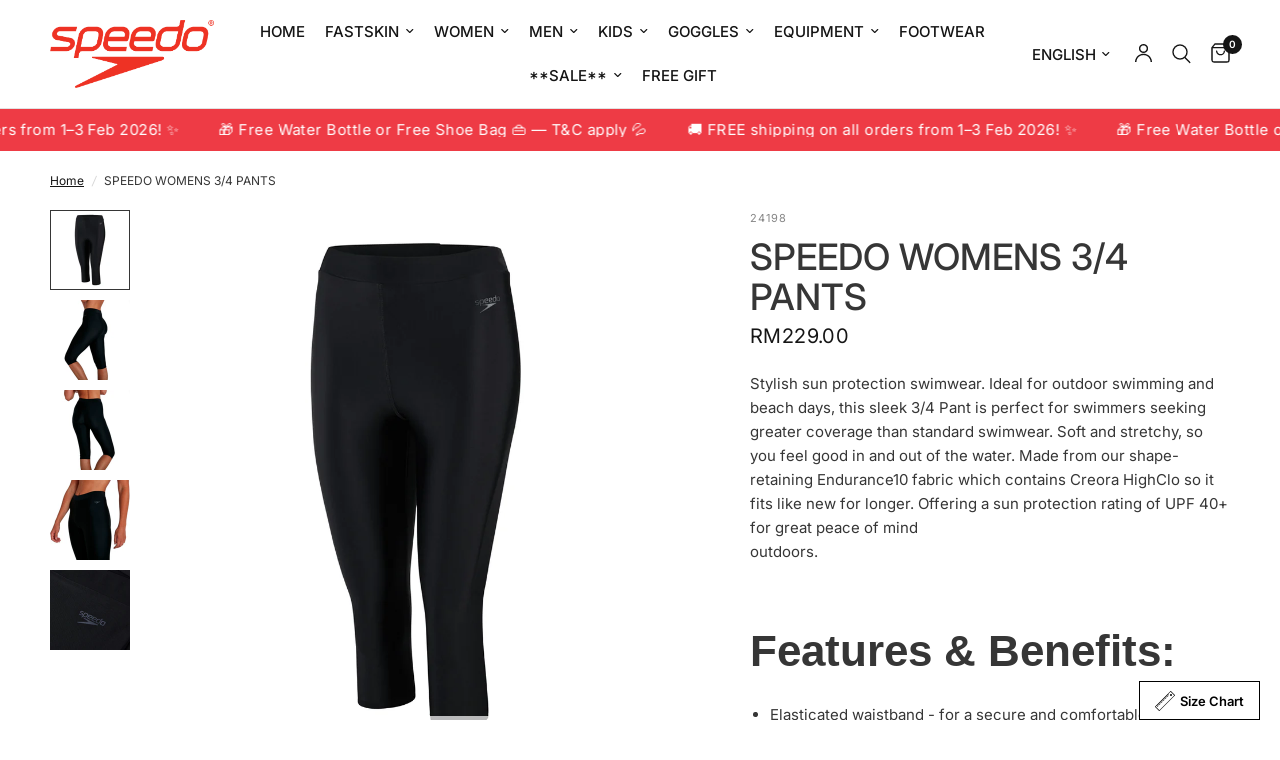

--- FILE ---
content_type: text/html; charset=utf-8
request_url: https://speedomalaysia.com/products/speedo-womens-3-4-pants
body_size: 48757
content:
<!doctype html><html class="no-js" lang="en" dir="ltr">
<head>
 
<meta charset="utf-8">
	<meta http-equiv="X-UA-Compatible" content="IE=edge,chrome=1">
	<meta name="viewport" content="width=device-width, initial-scale=1, maximum-scale=5, viewport-fit=cover">
	<meta name="theme-color" content="#ffffff">
	<link rel="canonical" href="https://speedomalaysia.com/products/speedo-womens-3-4-pants">
	<link rel="preconnect" href="https://cdn.shopify.com" crossorigin>
	<link rel="preload" as="style" href="//speedomalaysia.com/cdn/shop/t/18/assets/app.css?v=74817624028541950321738598409">
<link rel="preload" as="style" href="//speedomalaysia.com/cdn/shop/t/18/assets/product.css?v=19960244147823135091738598410">
<link rel="preload" as="image" href="//speedomalaysia.com/cdn/shop/files/8-131940001-Y1.jpg?v=1707396648&width=375" imagesrcset="//speedomalaysia.com/cdn/shop/files/8-131940001-Y1.jpg?v=1707396648&width=375 375w,//speedomalaysia.com/cdn/shop/files/8-131940001-Y1.jpg?v=1707396648&width=640 640w,//speedomalaysia.com/cdn/shop/files/8-131940001-Y1.jpg?v=1707396648&width=960 960w" imagesizes="auto">




<link href="//speedomalaysia.com/cdn/shop/t/18/assets/animations.min.js?v=125778792411641688251738598409" as="script" rel="preload">

<link href="//speedomalaysia.com/cdn/shop/t/18/assets/header.js?v=53973329853117484881738598410" as="script" rel="preload">
<link href="//speedomalaysia.com/cdn/shop/t/18/assets/vendor.min.js?v=57769212839167613861738598411" as="script" rel="preload">
<link href="//speedomalaysia.com/cdn/shop/t/18/assets/app.js?v=7593071547056632411738598409" as="script" rel="preload">
<link href="//speedomalaysia.com/cdn/shop/t/18/assets/slideshow.js?v=77914080626843417591738598411" as="script" rel="preload">

<script>
window.lazySizesConfig = window.lazySizesConfig || {};
window.lazySizesConfig.expand = 250;
window.lazySizesConfig.loadMode = 1;
window.lazySizesConfig.loadHidden = false;
</script>


	<link rel="icon" type="image/png" href="//speedomalaysia.com/cdn/shop/files/SpeedoBoom_CMYK_Red.png?crop=center&height=32&v=1739171358&width=32">

	<title>
	SPEEDO WOMENS 3/4 PANTS &ndash; Speedo Malaysia Online
	</title>

	
	<meta name="description" content="Stylish sun protection swimwear. Ideal for outdoor swimming and beach days, this sleek 3/4 Pant is perfect for swimmers seeking greater coverage than standard swimwear. Soft and stretchy, so you feel good in and out of the water. Made from our shape-retaining Endurance10 fabric which contains Creora HighClo so it fits ">
	
<link rel="preconnect" href="https://fonts.shopifycdn.com" crossorigin>

<meta property="og:site_name" content="Speedo Malaysia Online">
<meta property="og:url" content="https://speedomalaysia.com/products/speedo-womens-3-4-pants">
<meta property="og:title" content="SPEEDO WOMENS 3/4 PANTS">
<meta property="og:type" content="product">
<meta property="og:description" content="Stylish sun protection swimwear. Ideal for outdoor swimming and beach days, this sleek 3/4 Pant is perfect for swimmers seeking greater coverage than standard swimwear. Soft and stretchy, so you feel good in and out of the water. Made from our shape-retaining Endurance10 fabric which contains Creora HighClo so it fits "><meta property="og:image" content="http://speedomalaysia.com/cdn/shop/files/8-131940001-Y5.jpg?v=1707396648">
  <meta property="og:image:secure_url" content="https://speedomalaysia.com/cdn/shop/files/8-131940001-Y5.jpg?v=1707396648">
  <meta property="og:image:width" content="1000">
  <meta property="og:image:height" content="1000"><meta property="og:price:amount" content="229.00">
  <meta property="og:price:currency" content="MYR"><meta name="twitter:card" content="summary_large_image">
<meta name="twitter:title" content="SPEEDO WOMENS 3/4 PANTS">
<meta name="twitter:description" content="Stylish sun protection swimwear. Ideal for outdoor swimming and beach days, this sleek 3/4 Pant is perfect for swimmers seeking greater coverage than standard swimwear. Soft and stretchy, so you feel good in and out of the water. Made from our shape-retaining Endurance10 fabric which contains Creora HighClo so it fits ">


	<link href="//speedomalaysia.com/cdn/shop/t/18/assets/app.css?v=74817624028541950321738598409" rel="stylesheet" type="text/css" media="all" />

	<style data-shopify>
	@font-face {
  font-family: Inter;
  font-weight: 400;
  font-style: normal;
  font-display: swap;
  src: url("//speedomalaysia.com/cdn/fonts/inter/inter_n4.b2a3f24c19b4de56e8871f609e73ca7f6d2e2bb9.woff2") format("woff2"),
       url("//speedomalaysia.com/cdn/fonts/inter/inter_n4.af8052d517e0c9ffac7b814872cecc27ae1fa132.woff") format("woff");
}

@font-face {
  font-family: Inter;
  font-weight: 500;
  font-style: normal;
  font-display: swap;
  src: url("//speedomalaysia.com/cdn/fonts/inter/inter_n5.d7101d5e168594dd06f56f290dd759fba5431d97.woff2") format("woff2"),
       url("//speedomalaysia.com/cdn/fonts/inter/inter_n5.5332a76bbd27da00474c136abb1ca3cbbf259068.woff") format("woff");
}

@font-face {
  font-family: Inter;
  font-weight: 600;
  font-style: normal;
  font-display: swap;
  src: url("//speedomalaysia.com/cdn/fonts/inter/inter_n6.771af0474a71b3797eb38f3487d6fb79d43b6877.woff2") format("woff2"),
       url("//speedomalaysia.com/cdn/fonts/inter/inter_n6.88c903d8f9e157d48b73b7777d0642925bcecde7.woff") format("woff");
}

@font-face {
  font-family: Inter;
  font-weight: 400;
  font-style: italic;
  font-display: swap;
  src: url("//speedomalaysia.com/cdn/fonts/inter/inter_i4.feae1981dda792ab80d117249d9c7e0f1017e5b3.woff2") format("woff2"),
       url("//speedomalaysia.com/cdn/fonts/inter/inter_i4.62773b7113d5e5f02c71486623cf828884c85c6e.woff") format("woff");
}

@font-face {
  font-family: Inter;
  font-weight: 600;
  font-style: italic;
  font-display: swap;
  src: url("//speedomalaysia.com/cdn/fonts/inter/inter_i6.3bbe0fe1c7ee4f282f9c2e296f3e4401a48cbe19.woff2") format("woff2"),
       url("//speedomalaysia.com/cdn/fonts/inter/inter_i6.8bea21f57a10d5416ddf685e2c91682ec237876d.woff") format("woff");
}


		

h1,h2,h3,h4,h5,h6,
	.h1,.h2,.h3,.h4,.h5,.h6,
	.logolink.text-logo,
	.heading-font,
	.h1-xlarge,
	.h1-large,
	.customer-addresses .my-address .address-index {
		font-style: normal;
		font-weight: 400;
		font-family: Helvetica, Arial, sans-serif;
	}
	body,
	.body-font,
	.thb-product-detail .product-title {
		font-style: normal;
		font-weight: 400;
		font-family: Inter, sans-serif;
	}
	:root {
		--mobile-swipe-width: calc(90vw - 30px);
		--font-body-scale: 1.0;
		--font-body-line-height-scale: 1.0;
		--font-body-letter-spacing: 0.0em;
		--font-body-medium-weight: 500;
    --font-body-bold-weight: 600;
		--font-announcement-scale: 1.15;
		--font-heading-scale: 1.3;
		--font-heading-line-height-scale: 1.2;
		--font-heading-letter-spacing: 0.0em;
		--font-navigation-scale: 1.0;
		--navigation-item-spacing: 10px;
		--font-product-title-scale: 1.0;
		--font-product-title-line-height-scale: 0.9;
		--button-letter-spacing: -0.05em;

		--bg-body: #ffffff;
		--bg-body-rgb: 255,255,255;
		--bg-body-darken: #f7f7f7;
		--payment-terms-background-color: #ffffff;
		--color-body: #363636;
		--color-body-rgb: 54,54,54;
		--color-accent: #151515;
		--color-accent-rgb: 21,21,21;
		--color-border: #E2E2E2;
		--color-form-border: #dedede;
		--color-overlay-rgb: 0,0,0;

		--shopify-accelerated-checkout-button-block-size: 48px;
		--shopify-accelerated-checkout-inline-alignment: center;
		--shopify-accelerated-checkout-skeleton-animation-duration: 0.25s;

		--color-announcement-bar-text: #ffffff;
		--color-announcement-bar-bg: #ee3b45;

		--color-header-bg: #ffffff;
		--color-header-bg-rgb: 255,255,255;
		--color-header-text: #151515;
		--color-header-text-rgb: 21,21,21;
		--color-header-links: #151515;
		--color-header-links-rgb: 21,21,21;
		--color-header-links-hover: #151515;
		--color-header-icons: #151515;
		--color-header-border: #E2E2E2;

		--solid-button-background: #ee3b45;
		--solid-button-label: #ffffff;
		--outline-button-label: #151515;
		--button-border-radius: 15px;
		--shopify-accelerated-checkout-button-border-radius: 15px;

		--color-price: #151515;
		--color-price-discounted: #ee3b45;
		--color-star: #FD9A52;
		--color-dots: #151515;

		--color-inventory-instock: #279A4B;
		--color-inventory-lowstock: #ee3b45;

		--section-spacing-mobile: 0px;
		--section-spacing-desktop: 45px;

		--color-badge-text: #ffffff;
		--color-badge-sold-out: #939393;
		--color-badge-sale: #ee3b45;
		
		--color-badge-preorder: #0f3dba;
		--badge-corner-radius: 13px;

		--color-footer-text: #151515;
		--color-footer-text-rgb: 21,21,21;
		--color-footer-link: #363636;
		--color-footer-link-hover: #d9d9d9;
		--color-footer-border: #151515;
		--color-footer-border-rgb: 21,21,21;
		--color-footer-bg: #ffffff;
	}.badge[data-badge="new"]{
				background: #f5934c;
			}
		
.badge[data-badge="best-seller"]{
				background: #15d04f;
			}
		


</style>


	<script>
		window.theme = window.theme || {};
		theme = {
			settings: {
				money_with_currency_format:"RM{{amount}}",
				cart_drawer:true,
				product_id: 8160196362497,
			},
			routes: {
				root_url: '/',
				cart_url: '/cart',
				cart_add_url: '/cart/add',
				search_url: '/search',
				cart_change_url: '/cart/change',
				cart_update_url: '/cart/update',
				cart_clear_url: '/cart/clear',
				predictive_search_url: '/search/suggest',
			},
			variantStrings: {
        addToCart: `Add to cart`,
        soldOut: `Sold out`,
        unavailable: `Unavailable`,
        preOrder: `Pre-order`,
      },
			strings: {
				requiresTerms: `You must agree with the terms and conditions of sales to check out`,
				shippingEstimatorNoResults: `Sorry, we do not ship to your address.`,
				shippingEstimatorOneResult: `There is one shipping rate for your address:`,
				shippingEstimatorMultipleResults: `There are several shipping rates for your address:`,
				shippingEstimatorError: `One or more error occurred while retrieving shipping rates:`
			}
		};
	</script>
	<script>window.performance && window.performance.mark && window.performance.mark('shopify.content_for_header.start');</script><meta name="google-site-verification" content="EwYTbZVbS45Yj8jVPhG3_nsCPYjhbLwqNqe7R10o0SY">
<meta name="facebook-domain-verification" content="tyozmcdhtljiui030y0o9nupdbgh1y">
<meta name="facebook-domain-verification" content="tyozmcdhtljiui030y0o9nupdbgh1y">
<meta id="shopify-digital-wallet" name="shopify-digital-wallet" content="/41057026211/digital_wallets/dialog">
<meta name="shopify-checkout-api-token" content="5320e9f61ea6b665ea75be9a874f1510">
<meta id="in-context-paypal-metadata" data-shop-id="41057026211" data-venmo-supported="false" data-environment="production" data-locale="en_US" data-paypal-v4="true" data-currency="MYR">
<link rel="alternate" type="application/json+oembed" href="https://speedomalaysia.com/products/speedo-womens-3-4-pants.oembed">
<script async="async" src="/checkouts/internal/preloads.js?locale=en-MY"></script>
<script id="shopify-features" type="application/json">{"accessToken":"5320e9f61ea6b665ea75be9a874f1510","betas":["rich-media-storefront-analytics"],"domain":"speedomalaysia.com","predictiveSearch":true,"shopId":41057026211,"locale":"en"}</script>
<script>var Shopify = Shopify || {};
Shopify.shop = "speedomalaysia.myshopify.com";
Shopify.locale = "en";
Shopify.currency = {"active":"MYR","rate":"1.0"};
Shopify.country = "MY";
Shopify.theme = {"name":"Updated Reformation by Daphne","id":148217954561,"schema_name":"Reformation","schema_version":"8.1.0","theme_store_id":1762,"role":"main"};
Shopify.theme.handle = "null";
Shopify.theme.style = {"id":null,"handle":null};
Shopify.cdnHost = "speedomalaysia.com/cdn";
Shopify.routes = Shopify.routes || {};
Shopify.routes.root = "/";</script>
<script type="module">!function(o){(o.Shopify=o.Shopify||{}).modules=!0}(window);</script>
<script>!function(o){function n(){var o=[];function n(){o.push(Array.prototype.slice.apply(arguments))}return n.q=o,n}var t=o.Shopify=o.Shopify||{};t.loadFeatures=n(),t.autoloadFeatures=n()}(window);</script>
<script id="shop-js-analytics" type="application/json">{"pageType":"product"}</script>
<script defer="defer" async type="module" src="//speedomalaysia.com/cdn/shopifycloud/shop-js/modules/v2/client.init-shop-cart-sync_BN7fPSNr.en.esm.js"></script>
<script defer="defer" async type="module" src="//speedomalaysia.com/cdn/shopifycloud/shop-js/modules/v2/chunk.common_Cbph3Kss.esm.js"></script>
<script defer="defer" async type="module" src="//speedomalaysia.com/cdn/shopifycloud/shop-js/modules/v2/chunk.modal_DKumMAJ1.esm.js"></script>
<script type="module">
  await import("//speedomalaysia.com/cdn/shopifycloud/shop-js/modules/v2/client.init-shop-cart-sync_BN7fPSNr.en.esm.js");
await import("//speedomalaysia.com/cdn/shopifycloud/shop-js/modules/v2/chunk.common_Cbph3Kss.esm.js");
await import("//speedomalaysia.com/cdn/shopifycloud/shop-js/modules/v2/chunk.modal_DKumMAJ1.esm.js");

  window.Shopify.SignInWithShop?.initShopCartSync?.({"fedCMEnabled":true,"windoidEnabled":true});

</script>
<script>(function() {
  var isLoaded = false;
  function asyncLoad() {
    if (isLoaded) return;
    isLoaded = true;
    var urls = ["https:\/\/app.kiwisizing.com\/web\/js\/dist\/kiwiSizing\/plugin\/SizingPlugin.prod.js?v=331\u0026shop=speedomalaysia.myshopify.com","\/\/www.powr.io\/powr.js?powr-token=speedomalaysia.myshopify.com\u0026external-type=shopify\u0026shop=speedomalaysia.myshopify.com","https:\/\/lofreestuff.com\/api\/script?shop=speedomalaysia.myshopify.com","https:\/\/lofreestuff.com\/api\/script?shop=speedomalaysia.myshopify.com"];
    for (var i = 0; i < urls.length; i++) {
      var s = document.createElement('script');
      s.type = 'text/javascript';
      s.async = true;
      s.src = urls[i];
      var x = document.getElementsByTagName('script')[0];
      x.parentNode.insertBefore(s, x);
    }
  };
  if(window.attachEvent) {
    window.attachEvent('onload', asyncLoad);
  } else {
    window.addEventListener('load', asyncLoad, false);
  }
})();</script>
<script id="__st">var __st={"a":41057026211,"offset":28800,"reqid":"ab291bec-fdb2-4295-8d1d-47419e32734f-1769819678","pageurl":"speedomalaysia.com\/products\/speedo-womens-3-4-pants","u":"9a0ded74cfb0","p":"product","rtyp":"product","rid":8160196362497};</script>
<script>window.ShopifyPaypalV4VisibilityTracking = true;</script>
<script id="captcha-bootstrap">!function(){'use strict';const t='contact',e='account',n='new_comment',o=[[t,t],['blogs',n],['comments',n],[t,'customer']],c=[[e,'customer_login'],[e,'guest_login'],[e,'recover_customer_password'],[e,'create_customer']],r=t=>t.map((([t,e])=>`form[action*='/${t}']:not([data-nocaptcha='true']) input[name='form_type'][value='${e}']`)).join(','),a=t=>()=>t?[...document.querySelectorAll(t)].map((t=>t.form)):[];function s(){const t=[...o],e=r(t);return a(e)}const i='password',u='form_key',d=['recaptcha-v3-token','g-recaptcha-response','h-captcha-response',i],f=()=>{try{return window.sessionStorage}catch{return}},m='__shopify_v',_=t=>t.elements[u];function p(t,e,n=!1){try{const o=window.sessionStorage,c=JSON.parse(o.getItem(e)),{data:r}=function(t){const{data:e,action:n}=t;return t[m]||n?{data:e,action:n}:{data:t,action:n}}(c);for(const[e,n]of Object.entries(r))t.elements[e]&&(t.elements[e].value=n);n&&o.removeItem(e)}catch(o){console.error('form repopulation failed',{error:o})}}const l='form_type',E='cptcha';function T(t){t.dataset[E]=!0}const w=window,h=w.document,L='Shopify',v='ce_forms',y='captcha';let A=!1;((t,e)=>{const n=(g='f06e6c50-85a8-45c8-87d0-21a2b65856fe',I='https://cdn.shopify.com/shopifycloud/storefront-forms-hcaptcha/ce_storefront_forms_captcha_hcaptcha.v1.5.2.iife.js',D={infoText:'Protected by hCaptcha',privacyText:'Privacy',termsText:'Terms'},(t,e,n)=>{const o=w[L][v],c=o.bindForm;if(c)return c(t,g,e,D).then(n);var r;o.q.push([[t,g,e,D],n]),r=I,A||(h.body.append(Object.assign(h.createElement('script'),{id:'captcha-provider',async:!0,src:r})),A=!0)});var g,I,D;w[L]=w[L]||{},w[L][v]=w[L][v]||{},w[L][v].q=[],w[L][y]=w[L][y]||{},w[L][y].protect=function(t,e){n(t,void 0,e),T(t)},Object.freeze(w[L][y]),function(t,e,n,w,h,L){const[v,y,A,g]=function(t,e,n){const i=e?o:[],u=t?c:[],d=[...i,...u],f=r(d),m=r(i),_=r(d.filter((([t,e])=>n.includes(e))));return[a(f),a(m),a(_),s()]}(w,h,L),I=t=>{const e=t.target;return e instanceof HTMLFormElement?e:e&&e.form},D=t=>v().includes(t);t.addEventListener('submit',(t=>{const e=I(t);if(!e)return;const n=D(e)&&!e.dataset.hcaptchaBound&&!e.dataset.recaptchaBound,o=_(e),c=g().includes(e)&&(!o||!o.value);(n||c)&&t.preventDefault(),c&&!n&&(function(t){try{if(!f())return;!function(t){const e=f();if(!e)return;const n=_(t);if(!n)return;const o=n.value;o&&e.removeItem(o)}(t);const e=Array.from(Array(32),(()=>Math.random().toString(36)[2])).join('');!function(t,e){_(t)||t.append(Object.assign(document.createElement('input'),{type:'hidden',name:u})),t.elements[u].value=e}(t,e),function(t,e){const n=f();if(!n)return;const o=[...t.querySelectorAll(`input[type='${i}']`)].map((({name:t})=>t)),c=[...d,...o],r={};for(const[a,s]of new FormData(t).entries())c.includes(a)||(r[a]=s);n.setItem(e,JSON.stringify({[m]:1,action:t.action,data:r}))}(t,e)}catch(e){console.error('failed to persist form',e)}}(e),e.submit())}));const S=(t,e)=>{t&&!t.dataset[E]&&(n(t,e.some((e=>e===t))),T(t))};for(const o of['focusin','change'])t.addEventListener(o,(t=>{const e=I(t);D(e)&&S(e,y())}));const B=e.get('form_key'),M=e.get(l),P=B&&M;t.addEventListener('DOMContentLoaded',(()=>{const t=y();if(P)for(const e of t)e.elements[l].value===M&&p(e,B);[...new Set([...A(),...v().filter((t=>'true'===t.dataset.shopifyCaptcha))])].forEach((e=>S(e,t)))}))}(h,new URLSearchParams(w.location.search),n,t,e,['guest_login'])})(!0,!0)}();</script>
<script integrity="sha256-4kQ18oKyAcykRKYeNunJcIwy7WH5gtpwJnB7kiuLZ1E=" data-source-attribution="shopify.loadfeatures" defer="defer" src="//speedomalaysia.com/cdn/shopifycloud/storefront/assets/storefront/load_feature-a0a9edcb.js" crossorigin="anonymous"></script>
<script data-source-attribution="shopify.dynamic_checkout.dynamic.init">var Shopify=Shopify||{};Shopify.PaymentButton=Shopify.PaymentButton||{isStorefrontPortableWallets:!0,init:function(){window.Shopify.PaymentButton.init=function(){};var t=document.createElement("script");t.src="https://speedomalaysia.com/cdn/shopifycloud/portable-wallets/latest/portable-wallets.en.js",t.type="module",document.head.appendChild(t)}};
</script>
<script data-source-attribution="shopify.dynamic_checkout.buyer_consent">
  function portableWalletsHideBuyerConsent(e){var t=document.getElementById("shopify-buyer-consent"),n=document.getElementById("shopify-subscription-policy-button");t&&n&&(t.classList.add("hidden"),t.setAttribute("aria-hidden","true"),n.removeEventListener("click",e))}function portableWalletsShowBuyerConsent(e){var t=document.getElementById("shopify-buyer-consent"),n=document.getElementById("shopify-subscription-policy-button");t&&n&&(t.classList.remove("hidden"),t.removeAttribute("aria-hidden"),n.addEventListener("click",e))}window.Shopify?.PaymentButton&&(window.Shopify.PaymentButton.hideBuyerConsent=portableWalletsHideBuyerConsent,window.Shopify.PaymentButton.showBuyerConsent=portableWalletsShowBuyerConsent);
</script>
<script>
  function portableWalletsCleanup(e){e&&e.src&&console.error("Failed to load portable wallets script "+e.src);var t=document.querySelectorAll("shopify-accelerated-checkout .shopify-payment-button__skeleton, shopify-accelerated-checkout-cart .wallet-cart-button__skeleton"),e=document.getElementById("shopify-buyer-consent");for(let e=0;e<t.length;e++)t[e].remove();e&&e.remove()}function portableWalletsNotLoadedAsModule(e){e instanceof ErrorEvent&&"string"==typeof e.message&&e.message.includes("import.meta")&&"string"==typeof e.filename&&e.filename.includes("portable-wallets")&&(window.removeEventListener("error",portableWalletsNotLoadedAsModule),window.Shopify.PaymentButton.failedToLoad=e,"loading"===document.readyState?document.addEventListener("DOMContentLoaded",window.Shopify.PaymentButton.init):window.Shopify.PaymentButton.init())}window.addEventListener("error",portableWalletsNotLoadedAsModule);
</script>

<script type="module" src="https://speedomalaysia.com/cdn/shopifycloud/portable-wallets/latest/portable-wallets.en.js" onError="portableWalletsCleanup(this)" crossorigin="anonymous"></script>
<script nomodule>
  document.addEventListener("DOMContentLoaded", portableWalletsCleanup);
</script>

<link id="shopify-accelerated-checkout-styles" rel="stylesheet" media="screen" href="https://speedomalaysia.com/cdn/shopifycloud/portable-wallets/latest/accelerated-checkout-backwards-compat.css" crossorigin="anonymous">
<style id="shopify-accelerated-checkout-cart">
        #shopify-buyer-consent {
  margin-top: 1em;
  display: inline-block;
  width: 100%;
}

#shopify-buyer-consent.hidden {
  display: none;
}

#shopify-subscription-policy-button {
  background: none;
  border: none;
  padding: 0;
  text-decoration: underline;
  font-size: inherit;
  cursor: pointer;
}

#shopify-subscription-policy-button::before {
  box-shadow: none;
}

      </style>

<script>window.performance && window.performance.mark && window.performance.mark('shopify.content_for_header.end');</script> <!-- Header hook for plugins -->

	<script>document.documentElement.className = document.documentElement.className.replace('no-js', 'js');</script>
	
   <script>
window.KiwiSizing = window.KiwiSizing === undefined ? {} : window.KiwiSizing;
KiwiSizing.shop = "speedomalaysia.myshopify.com";


KiwiSizing.data = {
  collections: "212503822499,217933316259,396179964161,392823505153,218371031203,218397048995,211174424739",
  tags: "2024 AF SML Sizing,Bottom,Eco Endurance+,Eco Fabric,Female,Leisure,Modest Mix \u0026 Match Swim Bottom,Modesty,Pants,Sustainable Swimwear",
  product: "8160196362497",
  vendor: "Speedo Malaysia",
  type: "Swimwear",
  title: "SPEEDO WOMENS 3\/4 PANTS",
  images: ["\/\/speedomalaysia.com\/cdn\/shop\/files\/8-131940001-Y5.jpg?v=1707396648","\/\/speedomalaysia.com\/cdn\/shop\/files\/8-131940001-Y6.jpg?v=1707396648","\/\/speedomalaysia.com\/cdn\/shop\/files\/8-131940001-W1.jpg?v=1707396648","\/\/speedomalaysia.com\/cdn\/shop\/files\/8-131940001-Z1.jpg?v=1707396648","\/\/speedomalaysia.com\/cdn\/shop\/files\/8-131940001-Y1.jpg?v=1707396648"],
  options: [{"name":"Size","position":1,"values":["XS","S","M","L","2XL"]},{"name":"Color","position":2,"values":["BLACK\/ OXIDE GREY"]},{"name":"Material Code","position":3,"values":["8-131940001"]}],
  variants: [{"id":44385867858177,"title":"XS \/ BLACK\/ OXIDE GREY \/ 8-131940001","option1":"XS","option2":"BLACK\/ OXIDE GREY","option3":"8-131940001","sku":"24198","requires_shipping":true,"taxable":false,"featured_image":{"id":41074456985857,"product_id":8160196362497,"position":5,"created_at":"2024-01-24T17:09:34+08:00","updated_at":"2024-02-08T20:50:48+08:00","alt":"SPEEDO WOMENS 3\/4 PANTS","width":1000,"height":1000,"src":"\/\/speedomalaysia.com\/cdn\/shop\/files\/8-131940001-Y1.jpg?v=1707396648","variant_ids":[44385867858177,44385867890945,44385867923713,44385867956481,44385868022017]},"available":true,"name":"SPEEDO WOMENS 3\/4 PANTS - XS \/ BLACK\/ OXIDE GREY \/ 8-131940001","public_title":"XS \/ BLACK\/ OXIDE GREY \/ 8-131940001","options":["XS","BLACK\/ OXIDE GREY","8-131940001"],"price":22900,"weight":130,"compare_at_price":22900,"inventory_management":"shopify","barcode":null,"featured_media":{"alt":"SPEEDO WOMENS 3\/4 PANTS","id":33691347386625,"position":5,"preview_image":{"aspect_ratio":1.0,"height":1000,"width":1000,"src":"\/\/speedomalaysia.com\/cdn\/shop\/files\/8-131940001-Y1.jpg?v=1707396648"}},"requires_selling_plan":false,"selling_plan_allocations":[]},{"id":44385867890945,"title":"S \/ BLACK\/ OXIDE GREY \/ 8-131940001","option1":"S","option2":"BLACK\/ OXIDE GREY","option3":"8-131940001","sku":"24199","requires_shipping":true,"taxable":false,"featured_image":{"id":41074456985857,"product_id":8160196362497,"position":5,"created_at":"2024-01-24T17:09:34+08:00","updated_at":"2024-02-08T20:50:48+08:00","alt":"SPEEDO WOMENS 3\/4 PANTS","width":1000,"height":1000,"src":"\/\/speedomalaysia.com\/cdn\/shop\/files\/8-131940001-Y1.jpg?v=1707396648","variant_ids":[44385867858177,44385867890945,44385867923713,44385867956481,44385868022017]},"available":true,"name":"SPEEDO WOMENS 3\/4 PANTS - S \/ BLACK\/ OXIDE GREY \/ 8-131940001","public_title":"S \/ BLACK\/ OXIDE GREY \/ 8-131940001","options":["S","BLACK\/ OXIDE GREY","8-131940001"],"price":22900,"weight":130,"compare_at_price":22900,"inventory_management":"shopify","barcode":null,"featured_media":{"alt":"SPEEDO WOMENS 3\/4 PANTS","id":33691347386625,"position":5,"preview_image":{"aspect_ratio":1.0,"height":1000,"width":1000,"src":"\/\/speedomalaysia.com\/cdn\/shop\/files\/8-131940001-Y1.jpg?v=1707396648"}},"requires_selling_plan":false,"selling_plan_allocations":[]},{"id":44385867923713,"title":"M \/ BLACK\/ OXIDE GREY \/ 8-131940001","option1":"M","option2":"BLACK\/ OXIDE GREY","option3":"8-131940001","sku":"24200","requires_shipping":true,"taxable":false,"featured_image":{"id":41074456985857,"product_id":8160196362497,"position":5,"created_at":"2024-01-24T17:09:34+08:00","updated_at":"2024-02-08T20:50:48+08:00","alt":"SPEEDO WOMENS 3\/4 PANTS","width":1000,"height":1000,"src":"\/\/speedomalaysia.com\/cdn\/shop\/files\/8-131940001-Y1.jpg?v=1707396648","variant_ids":[44385867858177,44385867890945,44385867923713,44385867956481,44385868022017]},"available":true,"name":"SPEEDO WOMENS 3\/4 PANTS - M \/ BLACK\/ OXIDE GREY \/ 8-131940001","public_title":"M \/ BLACK\/ OXIDE GREY \/ 8-131940001","options":["M","BLACK\/ OXIDE GREY","8-131940001"],"price":22900,"weight":130,"compare_at_price":22900,"inventory_management":"shopify","barcode":null,"featured_media":{"alt":"SPEEDO WOMENS 3\/4 PANTS","id":33691347386625,"position":5,"preview_image":{"aspect_ratio":1.0,"height":1000,"width":1000,"src":"\/\/speedomalaysia.com\/cdn\/shop\/files\/8-131940001-Y1.jpg?v=1707396648"}},"requires_selling_plan":false,"selling_plan_allocations":[]},{"id":44385867956481,"title":"L \/ BLACK\/ OXIDE GREY \/ 8-131940001","option1":"L","option2":"BLACK\/ OXIDE GREY","option3":"8-131940001","sku":"24201","requires_shipping":true,"taxable":false,"featured_image":{"id":41074456985857,"product_id":8160196362497,"position":5,"created_at":"2024-01-24T17:09:34+08:00","updated_at":"2024-02-08T20:50:48+08:00","alt":"SPEEDO WOMENS 3\/4 PANTS","width":1000,"height":1000,"src":"\/\/speedomalaysia.com\/cdn\/shop\/files\/8-131940001-Y1.jpg?v=1707396648","variant_ids":[44385867858177,44385867890945,44385867923713,44385867956481,44385868022017]},"available":true,"name":"SPEEDO WOMENS 3\/4 PANTS - L \/ BLACK\/ OXIDE GREY \/ 8-131940001","public_title":"L \/ BLACK\/ OXIDE GREY \/ 8-131940001","options":["L","BLACK\/ OXIDE GREY","8-131940001"],"price":22900,"weight":130,"compare_at_price":22900,"inventory_management":"shopify","barcode":null,"featured_media":{"alt":"SPEEDO WOMENS 3\/4 PANTS","id":33691347386625,"position":5,"preview_image":{"aspect_ratio":1.0,"height":1000,"width":1000,"src":"\/\/speedomalaysia.com\/cdn\/shop\/files\/8-131940001-Y1.jpg?v=1707396648"}},"requires_selling_plan":false,"selling_plan_allocations":[]},{"id":44385868022017,"title":"2XL \/ BLACK\/ OXIDE GREY \/ 8-131940001","option1":"2XL","option2":"BLACK\/ OXIDE GREY","option3":"8-131940001","sku":"24203","requires_shipping":true,"taxable":false,"featured_image":{"id":41074456985857,"product_id":8160196362497,"position":5,"created_at":"2024-01-24T17:09:34+08:00","updated_at":"2024-02-08T20:50:48+08:00","alt":"SPEEDO WOMENS 3\/4 PANTS","width":1000,"height":1000,"src":"\/\/speedomalaysia.com\/cdn\/shop\/files\/8-131940001-Y1.jpg?v=1707396648","variant_ids":[44385867858177,44385867890945,44385867923713,44385867956481,44385868022017]},"available":true,"name":"SPEEDO WOMENS 3\/4 PANTS - 2XL \/ BLACK\/ OXIDE GREY \/ 8-131940001","public_title":"2XL \/ BLACK\/ OXIDE GREY \/ 8-131940001","options":["2XL","BLACK\/ OXIDE GREY","8-131940001"],"price":22900,"weight":130,"compare_at_price":22900,"inventory_management":"shopify","barcode":null,"featured_media":{"alt":"SPEEDO WOMENS 3\/4 PANTS","id":33691347386625,"position":5,"preview_image":{"aspect_ratio":1.0,"height":1000,"width":1000,"src":"\/\/speedomalaysia.com\/cdn\/shop\/files\/8-131940001-Y1.jpg?v=1707396648"}},"requires_selling_plan":false,"selling_plan_allocations":[]}],
};

</script>

<!-- BEGIN app block: shopify://apps/ecomposer-builder/blocks/app-embed/a0fc26e1-7741-4773-8b27-39389b4fb4a0 --><!-- DNS Prefetch & Preconnect -->
<link rel="preconnect" href="https://cdn.ecomposer.app" crossorigin>
<link rel="dns-prefetch" href="https://cdn.ecomposer.app">

<link rel="prefetch" href="https://cdn.ecomposer.app/vendors/css/ecom-swiper@11.css" as="style">
<link rel="prefetch" href="https://cdn.ecomposer.app/vendors/js/ecom-swiper@11.0.5.js" as="script">
<link rel="prefetch" href="https://cdn.ecomposer.app/vendors/js/ecom_modal.js" as="script">

<!-- Global CSS --><!-- Custom CSS & JS --><!-- Open Graph Meta Tags for Pages --><!-- Critical Inline Styles -->
<style class="ecom-theme-helper">.ecom-animation{opacity:0}.ecom-animation.animate,.ecom-animation.ecom-animated{opacity:1}.ecom-cart-popup{display:grid;position:fixed;inset:0;z-index:9999999;align-content:center;padding:5px;justify-content:center;align-items:center;justify-items:center}.ecom-cart-popup::before{content:' ';position:absolute;background:#e5e5e5b3;inset:0}.ecom-ajax-loading{cursor:not-allowed;pointer-events:none;opacity:.6}#ecom-toast{visibility:hidden;max-width:50px;height:60px;margin:auto;background-color:#333;color:#fff;text-align:center;border-radius:2px;position:fixed;z-index:1;left:0;right:0;bottom:30px;font-size:17px;display:grid;grid-template-columns:50px auto;align-items:center;justify-content:start;align-content:center;justify-items:start}#ecom-toast.ecom-toast-show{visibility:visible;animation:ecomFadein .5s,ecomExpand .5s .5s,ecomStay 3s 1s,ecomShrink .5s 4s,ecomFadeout .5s 4.5s}#ecom-toast #ecom-toast-icon{width:50px;height:100%;box-sizing:border-box;background-color:#111;color:#fff;padding:5px}#ecom-toast .ecom-toast-icon-svg{width:100%;height:100%;position:relative;vertical-align:middle;margin:auto;text-align:center}#ecom-toast #ecom-toast-desc{color:#fff;padding:16px;overflow:hidden;white-space:nowrap}@media(max-width:768px){#ecom-toast #ecom-toast-desc{white-space:normal;min-width:250px}#ecom-toast{height:auto;min-height:60px}}.ecom__column-full-height{height:100%}@keyframes ecomFadein{from{bottom:0;opacity:0}to{bottom:30px;opacity:1}}@keyframes ecomExpand{from{min-width:50px}to{min-width:var(--ecom-max-width)}}@keyframes ecomStay{from{min-width:var(--ecom-max-width)}to{min-width:var(--ecom-max-width)}}@keyframes ecomShrink{from{min-width:var(--ecom-max-width)}to{min-width:50px}}@keyframes ecomFadeout{from{bottom:30px;opacity:1}to{bottom:60px;opacity:0}}</style>


<!-- EComposer Config Script -->
<script id="ecom-theme-helpers" async>
window.EComposer=window.EComposer||{};(function(){if(!this.configs)this.configs={};
this.initQuickview=function(){};this.configs.ajax_cart={enable:false};this.customer=false;this.proxy_path='/apps/ecomposer-visual-page-builder';
this.popupScriptUrl='https://cdn.shopify.com/extensions/019c0262-13fd-76c5-96e1-41becea92121/ecomposer-97/assets/ecom_popup.js';
this.routes={domain:'https://speedomalaysia.com',root_url:'/',collections_url:'/collections',all_products_collection_url:'/collections/all',cart_url:'/cart',cart_add_url:'/cart/add',cart_change_url:'/cart/change',cart_clear_url:'/cart/clear',cart_update_url:'/cart/update',product_recommendations_url:'/recommendations/products'};
this.queryParams={};
if(window.location.search.length){new URLSearchParams(window.location.search).forEach((value,key)=>{this.queryParams[key]=value})}
this.money_format="RM{{amount}}";
this.money_with_currency_format="RM{{amount}}";
this.currencyCodeEnabled=false;this.abTestingData = [];this.formatMoney=function(t,e){const r=this.currencyCodeEnabled?this.money_with_currency_format:this.money_format;function a(t,e){return void 0===t?e:t}function o(t,e,r,o){if(e=a(e,2),r=a(r,","),o=a(o,"."),isNaN(t)||null==t)return 0;var n=(t=(t/100).toFixed(e)).split(".");return n[0].replace(/(\d)(?=(\d\d\d)+(?!\d))/g,"$1"+r)+(n[1]?o+n[1]:"")}"string"==typeof t&&(t=t.replace(".",""));var n="",i=/\{\{\s*(\w+)\s*\}\}/,s=e||r;switch(s.match(i)[1]){case"amount":n=o(t,2);break;case"amount_no_decimals":n=o(t,0);break;case"amount_with_comma_separator":n=o(t,2,".",",");break;case"amount_with_space_separator":n=o(t,2," ",",");break;case"amount_with_period_and_space_separator":n=o(t,2," ",".");break;case"amount_no_decimals_with_comma_separator":n=o(t,0,".",",");break;case"amount_no_decimals_with_space_separator":n=o(t,0," ");break;case"amount_with_apostrophe_separator":n=o(t,2,"'",".")}return s.replace(i,n)};
this.resizeImage=function(t,e){try{if(!e||"original"==e||"full"==e||"master"==e)return t;if(-1!==t.indexOf("cdn.shopify.com")||-1!==t.indexOf("/cdn/shop/")){var r=t.match(/\.(jpg|jpeg|gif|png|bmp|bitmap|tiff|tif|webp)((\#[0-9a-z\-]+)?(\?v=.*)?)?$/gim);if(null==r)return null;var a=t.split(r[0]),o=r[0];return a[0]+"_"+e+o}}catch(r){return t}return t};
this.getProduct=function(t){if(!t)return!1;let e=("/"===this.routes.root_url?"":this.routes.root_url)+"/products/"+t+".js?shop="+Shopify.shop;return window.ECOM_LIVE&&(e="/shop/builder/ajax/ecom-proxy/products/"+t+"?shop="+Shopify.shop),window.fetch(e,{headers:{"Content-Type":"application/json"}}).then(t=>t.ok?t.json():false)};
const u=new URLSearchParams(window.location.search);if(u.has("ecom-redirect")){const r=u.get("ecom-redirect");if(r){let d;try{d=decodeURIComponent(r)}catch{return}d=d.trim().replace(/[\r\n\t]/g,"");if(d.length>2e3)return;const p=["javascript:","data:","vbscript:","file:","ftp:","mailto:","tel:","sms:","chrome:","chrome-extension:","moz-extension:","ms-browser-extension:"],l=d.toLowerCase();for(const o of p)if(l.includes(o))return;const x=[/<script/i,/<\/script/i,/javascript:/i,/vbscript:/i,/onload=/i,/onerror=/i,/onclick=/i,/onmouseover=/i,/onfocus=/i,/onblur=/i,/onsubmit=/i,/onchange=/i,/alert\s*\(/i,/confirm\s*\(/i,/prompt\s*\(/i,/document\./i,/window\./i,/eval\s*\(/i];for(const t of x)if(t.test(d))return;if(d.startsWith("/")&&!d.startsWith("//")){if(!/^[a-zA-Z0-9\-._~:/?#[\]@!$&'()*+,;=%]+$/.test(d))return;if(d.includes("../")||d.includes("./"))return;window.location.href=d;return}if(!d.includes("://")&&!d.startsWith("//")){if(!/^[a-zA-Z0-9\-._~:/?#[\]@!$&'()*+,;=%]+$/.test(d))return;if(d.includes("../")||d.includes("./"))return;window.location.href="/"+d;return}let n;try{n=new URL(d)}catch{return}if(!["http:","https:"].includes(n.protocol))return;if(n.port&&(parseInt(n.port)<1||parseInt(n.port)>65535))return;const a=[window.location.hostname];if(a.includes(n.hostname)&&(n.href===d||n.toString()===d))window.location.href=d}}
}).bind(window.EComposer)();
if(window.Shopify&&window.Shopify.designMode&&window.top&&window.top.opener){window.addEventListener("load",function(){window.top.opener.postMessage({action:"ecomposer:loaded"},"*")})}
</script><!-- Toast Template -->
<script type="text/template" id="ecom-template-html"><!-- BEGIN app snippet: ecom-toast --><div id="ecom-toast"><div id="ecom-toast-icon"><svg xmlns="http://www.w3.org/2000/svg" class="ecom-toast-icon-svg ecom-toast-icon-info" fill="none" viewBox="0 0 24 24" stroke="currentColor"><path stroke-linecap="round" stroke-linejoin="round" stroke-width="2" d="M13 16h-1v-4h-1m1-4h.01M21 12a9 9 0 11-18 0 9 9 0 0118 0z"/></svg>
<svg class="ecom-toast-icon-svg ecom-toast-icon-success" xmlns="http://www.w3.org/2000/svg" viewBox="0 0 512 512"><path d="M256 8C119 8 8 119 8 256s111 248 248 248 248-111 248-248S393 8 256 8zm0 48c110.5 0 200 89.5 200 200 0 110.5-89.5 200-200 200-110.5 0-200-89.5-200-200 0-110.5 89.5-200 200-200m140.2 130.3l-22.5-22.7c-4.7-4.7-12.3-4.7-17-.1L215.3 303.7l-59.8-60.3c-4.7-4.7-12.3-4.7-17-.1l-22.7 22.5c-4.7 4.7-4.7 12.3-.1 17l90.8 91.5c4.7 4.7 12.3 4.7 17 .1l172.6-171.2c4.7-4.7 4.7-12.3 .1-17z"/></svg>
</div><div id="ecom-toast-desc"></div></div><!-- END app snippet --></script><!-- END app block --><!-- BEGIN app block: shopify://apps/searchanise-search-filter/blocks/app-embed/d8f24ada-02b1-458a-bbeb-5bf16d5c921e -->
<!-- END app block --><script src="https://cdn.shopify.com/extensions/019c0262-13fd-76c5-96e1-41becea92121/ecomposer-97/assets/ecom.js" type="text/javascript" defer="defer"></script>
<script src="https://cdn.shopify.com/extensions/019ade25-628d-72a3-afdc-4bdfaf6cce07/searchanise-shopify-cli-14/assets/disable-app.js" type="text/javascript" defer="defer"></script>
<link href="https://monorail-edge.shopifysvc.com" rel="dns-prefetch">
<script>(function(){if ("sendBeacon" in navigator && "performance" in window) {try {var session_token_from_headers = performance.getEntriesByType('navigation')[0].serverTiming.find(x => x.name == '_s').description;} catch {var session_token_from_headers = undefined;}var session_cookie_matches = document.cookie.match(/_shopify_s=([^;]*)/);var session_token_from_cookie = session_cookie_matches && session_cookie_matches.length === 2 ? session_cookie_matches[1] : "";var session_token = session_token_from_headers || session_token_from_cookie || "";function handle_abandonment_event(e) {var entries = performance.getEntries().filter(function(entry) {return /monorail-edge.shopifysvc.com/.test(entry.name);});if (!window.abandonment_tracked && entries.length === 0) {window.abandonment_tracked = true;var currentMs = Date.now();var navigation_start = performance.timing.navigationStart;var payload = {shop_id: 41057026211,url: window.location.href,navigation_start,duration: currentMs - navigation_start,session_token,page_type: "product"};window.navigator.sendBeacon("https://monorail-edge.shopifysvc.com/v1/produce", JSON.stringify({schema_id: "online_store_buyer_site_abandonment/1.1",payload: payload,metadata: {event_created_at_ms: currentMs,event_sent_at_ms: currentMs}}));}}window.addEventListener('pagehide', handle_abandonment_event);}}());</script>
<script id="web-pixels-manager-setup">(function e(e,d,r,n,o){if(void 0===o&&(o={}),!Boolean(null===(a=null===(i=window.Shopify)||void 0===i?void 0:i.analytics)||void 0===a?void 0:a.replayQueue)){var i,a;window.Shopify=window.Shopify||{};var t=window.Shopify;t.analytics=t.analytics||{};var s=t.analytics;s.replayQueue=[],s.publish=function(e,d,r){return s.replayQueue.push([e,d,r]),!0};try{self.performance.mark("wpm:start")}catch(e){}var l=function(){var e={modern:/Edge?\/(1{2}[4-9]|1[2-9]\d|[2-9]\d{2}|\d{4,})\.\d+(\.\d+|)|Firefox\/(1{2}[4-9]|1[2-9]\d|[2-9]\d{2}|\d{4,})\.\d+(\.\d+|)|Chrom(ium|e)\/(9{2}|\d{3,})\.\d+(\.\d+|)|(Maci|X1{2}).+ Version\/(15\.\d+|(1[6-9]|[2-9]\d|\d{3,})\.\d+)([,.]\d+|)( \(\w+\)|)( Mobile\/\w+|) Safari\/|Chrome.+OPR\/(9{2}|\d{3,})\.\d+\.\d+|(CPU[ +]OS|iPhone[ +]OS|CPU[ +]iPhone|CPU IPhone OS|CPU iPad OS)[ +]+(15[._]\d+|(1[6-9]|[2-9]\d|\d{3,})[._]\d+)([._]\d+|)|Android:?[ /-](13[3-9]|1[4-9]\d|[2-9]\d{2}|\d{4,})(\.\d+|)(\.\d+|)|Android.+Firefox\/(13[5-9]|1[4-9]\d|[2-9]\d{2}|\d{4,})\.\d+(\.\d+|)|Android.+Chrom(ium|e)\/(13[3-9]|1[4-9]\d|[2-9]\d{2}|\d{4,})\.\d+(\.\d+|)|SamsungBrowser\/([2-9]\d|\d{3,})\.\d+/,legacy:/Edge?\/(1[6-9]|[2-9]\d|\d{3,})\.\d+(\.\d+|)|Firefox\/(5[4-9]|[6-9]\d|\d{3,})\.\d+(\.\d+|)|Chrom(ium|e)\/(5[1-9]|[6-9]\d|\d{3,})\.\d+(\.\d+|)([\d.]+$|.*Safari\/(?![\d.]+ Edge\/[\d.]+$))|(Maci|X1{2}).+ Version\/(10\.\d+|(1[1-9]|[2-9]\d|\d{3,})\.\d+)([,.]\d+|)( \(\w+\)|)( Mobile\/\w+|) Safari\/|Chrome.+OPR\/(3[89]|[4-9]\d|\d{3,})\.\d+\.\d+|(CPU[ +]OS|iPhone[ +]OS|CPU[ +]iPhone|CPU IPhone OS|CPU iPad OS)[ +]+(10[._]\d+|(1[1-9]|[2-9]\d|\d{3,})[._]\d+)([._]\d+|)|Android:?[ /-](13[3-9]|1[4-9]\d|[2-9]\d{2}|\d{4,})(\.\d+|)(\.\d+|)|Mobile Safari.+OPR\/([89]\d|\d{3,})\.\d+\.\d+|Android.+Firefox\/(13[5-9]|1[4-9]\d|[2-9]\d{2}|\d{4,})\.\d+(\.\d+|)|Android.+Chrom(ium|e)\/(13[3-9]|1[4-9]\d|[2-9]\d{2}|\d{4,})\.\d+(\.\d+|)|Android.+(UC? ?Browser|UCWEB|U3)[ /]?(15\.([5-9]|\d{2,})|(1[6-9]|[2-9]\d|\d{3,})\.\d+)\.\d+|SamsungBrowser\/(5\.\d+|([6-9]|\d{2,})\.\d+)|Android.+MQ{2}Browser\/(14(\.(9|\d{2,})|)|(1[5-9]|[2-9]\d|\d{3,})(\.\d+|))(\.\d+|)|K[Aa][Ii]OS\/(3\.\d+|([4-9]|\d{2,})\.\d+)(\.\d+|)/},d=e.modern,r=e.legacy,n=navigator.userAgent;return n.match(d)?"modern":n.match(r)?"legacy":"unknown"}(),u="modern"===l?"modern":"legacy",c=(null!=n?n:{modern:"",legacy:""})[u],f=function(e){return[e.baseUrl,"/wpm","/b",e.hashVersion,"modern"===e.buildTarget?"m":"l",".js"].join("")}({baseUrl:d,hashVersion:r,buildTarget:u}),m=function(e){var d=e.version,r=e.bundleTarget,n=e.surface,o=e.pageUrl,i=e.monorailEndpoint;return{emit:function(e){var a=e.status,t=e.errorMsg,s=(new Date).getTime(),l=JSON.stringify({metadata:{event_sent_at_ms:s},events:[{schema_id:"web_pixels_manager_load/3.1",payload:{version:d,bundle_target:r,page_url:o,status:a,surface:n,error_msg:t},metadata:{event_created_at_ms:s}}]});if(!i)return console&&console.warn&&console.warn("[Web Pixels Manager] No Monorail endpoint provided, skipping logging."),!1;try{return self.navigator.sendBeacon.bind(self.navigator)(i,l)}catch(e){}var u=new XMLHttpRequest;try{return u.open("POST",i,!0),u.setRequestHeader("Content-Type","text/plain"),u.send(l),!0}catch(e){return console&&console.warn&&console.warn("[Web Pixels Manager] Got an unhandled error while logging to Monorail."),!1}}}}({version:r,bundleTarget:l,surface:e.surface,pageUrl:self.location.href,monorailEndpoint:e.monorailEndpoint});try{o.browserTarget=l,function(e){var d=e.src,r=e.async,n=void 0===r||r,o=e.onload,i=e.onerror,a=e.sri,t=e.scriptDataAttributes,s=void 0===t?{}:t,l=document.createElement("script"),u=document.querySelector("head"),c=document.querySelector("body");if(l.async=n,l.src=d,a&&(l.integrity=a,l.crossOrigin="anonymous"),s)for(var f in s)if(Object.prototype.hasOwnProperty.call(s,f))try{l.dataset[f]=s[f]}catch(e){}if(o&&l.addEventListener("load",o),i&&l.addEventListener("error",i),u)u.appendChild(l);else{if(!c)throw new Error("Did not find a head or body element to append the script");c.appendChild(l)}}({src:f,async:!0,onload:function(){if(!function(){var e,d;return Boolean(null===(d=null===(e=window.Shopify)||void 0===e?void 0:e.analytics)||void 0===d?void 0:d.initialized)}()){var d=window.webPixelsManager.init(e)||void 0;if(d){var r=window.Shopify.analytics;r.replayQueue.forEach((function(e){var r=e[0],n=e[1],o=e[2];d.publishCustomEvent(r,n,o)})),r.replayQueue=[],r.publish=d.publishCustomEvent,r.visitor=d.visitor,r.initialized=!0}}},onerror:function(){return m.emit({status:"failed",errorMsg:"".concat(f," has failed to load")})},sri:function(e){var d=/^sha384-[A-Za-z0-9+/=]+$/;return"string"==typeof e&&d.test(e)}(c)?c:"",scriptDataAttributes:o}),m.emit({status:"loading"})}catch(e){m.emit({status:"failed",errorMsg:(null==e?void 0:e.message)||"Unknown error"})}}})({shopId: 41057026211,storefrontBaseUrl: "https://speedomalaysia.com",extensionsBaseUrl: "https://extensions.shopifycdn.com/cdn/shopifycloud/web-pixels-manager",monorailEndpoint: "https://monorail-edge.shopifysvc.com/unstable/produce_batch",surface: "storefront-renderer",enabledBetaFlags: ["2dca8a86"],webPixelsConfigList: [{"id":"500367617","configuration":"{\"config\":\"{\\\"google_tag_ids\\\":[\\\"AW-412408433\\\",\\\"GT-T9B2SMS\\\"],\\\"target_country\\\":\\\"MY\\\",\\\"gtag_events\\\":[{\\\"type\\\":\\\"begin_checkout\\\",\\\"action_label\\\":\\\"AW-412408433\\\/jmBwCKyw2PwBEPG008QB\\\"},{\\\"type\\\":\\\"search\\\",\\\"action_label\\\":\\\"AW-412408433\\\/6LHlCK-w2PwBEPG008QB\\\"},{\\\"type\\\":\\\"view_item\\\",\\\"action_label\\\":[\\\"AW-412408433\\\/sh5OCKaw2PwBEPG008QB\\\",\\\"MC-B3PDFFW33Z\\\"]},{\\\"type\\\":\\\"purchase\\\",\\\"action_label\\\":[\\\"AW-412408433\\\/OewACKOw2PwBEPG008QB\\\",\\\"MC-B3PDFFW33Z\\\"]},{\\\"type\\\":\\\"page_view\\\",\\\"action_label\\\":[\\\"AW-412408433\\\/EIBGCKCw2PwBEPG008QB\\\",\\\"MC-B3PDFFW33Z\\\"]},{\\\"type\\\":\\\"add_payment_info\\\",\\\"action_label\\\":\\\"AW-412408433\\\/86sZCN2x2PwBEPG008QB\\\"},{\\\"type\\\":\\\"add_to_cart\\\",\\\"action_label\\\":\\\"AW-412408433\\\/a-yECKmw2PwBEPG008QB\\\"}],\\\"enable_monitoring_mode\\\":false}\"}","eventPayloadVersion":"v1","runtimeContext":"OPEN","scriptVersion":"b2a88bafab3e21179ed38636efcd8a93","type":"APP","apiClientId":1780363,"privacyPurposes":[],"dataSharingAdjustments":{"protectedCustomerApprovalScopes":["read_customer_address","read_customer_email","read_customer_name","read_customer_personal_data","read_customer_phone"]}},{"id":"145817857","configuration":"{\"pixel_id\":\"1923377777871194\",\"pixel_type\":\"facebook_pixel\",\"metaapp_system_user_token\":\"-\"}","eventPayloadVersion":"v1","runtimeContext":"OPEN","scriptVersion":"ca16bc87fe92b6042fbaa3acc2fbdaa6","type":"APP","apiClientId":2329312,"privacyPurposes":["ANALYTICS","MARKETING","SALE_OF_DATA"],"dataSharingAdjustments":{"protectedCustomerApprovalScopes":["read_customer_address","read_customer_email","read_customer_name","read_customer_personal_data","read_customer_phone"]}},{"id":"64880897","eventPayloadVersion":"v1","runtimeContext":"LAX","scriptVersion":"1","type":"CUSTOM","privacyPurposes":["ANALYTICS"],"name":"Google Analytics tag (migrated)"},{"id":"shopify-app-pixel","configuration":"{}","eventPayloadVersion":"v1","runtimeContext":"STRICT","scriptVersion":"0450","apiClientId":"shopify-pixel","type":"APP","privacyPurposes":["ANALYTICS","MARKETING"]},{"id":"shopify-custom-pixel","eventPayloadVersion":"v1","runtimeContext":"LAX","scriptVersion":"0450","apiClientId":"shopify-pixel","type":"CUSTOM","privacyPurposes":["ANALYTICS","MARKETING"]}],isMerchantRequest: false,initData: {"shop":{"name":"Speedo Malaysia Online","paymentSettings":{"currencyCode":"MYR"},"myshopifyDomain":"speedomalaysia.myshopify.com","countryCode":"MY","storefrontUrl":"https:\/\/speedomalaysia.com"},"customer":null,"cart":null,"checkout":null,"productVariants":[{"price":{"amount":229.0,"currencyCode":"MYR"},"product":{"title":"SPEEDO WOMENS 3\/4 PANTS","vendor":"Speedo Malaysia","id":"8160196362497","untranslatedTitle":"SPEEDO WOMENS 3\/4 PANTS","url":"\/products\/speedo-womens-3-4-pants","type":"Swimwear"},"id":"44385867858177","image":{"src":"\/\/speedomalaysia.com\/cdn\/shop\/files\/8-131940001-Y1.jpg?v=1707396648"},"sku":"24198","title":"XS \/ BLACK\/ OXIDE GREY \/ 8-131940001","untranslatedTitle":"XS \/ BLACK\/ OXIDE GREY \/ 8-131940001"},{"price":{"amount":229.0,"currencyCode":"MYR"},"product":{"title":"SPEEDO WOMENS 3\/4 PANTS","vendor":"Speedo Malaysia","id":"8160196362497","untranslatedTitle":"SPEEDO WOMENS 3\/4 PANTS","url":"\/products\/speedo-womens-3-4-pants","type":"Swimwear"},"id":"44385867890945","image":{"src":"\/\/speedomalaysia.com\/cdn\/shop\/files\/8-131940001-Y1.jpg?v=1707396648"},"sku":"24199","title":"S \/ BLACK\/ OXIDE GREY \/ 8-131940001","untranslatedTitle":"S \/ BLACK\/ OXIDE GREY \/ 8-131940001"},{"price":{"amount":229.0,"currencyCode":"MYR"},"product":{"title":"SPEEDO WOMENS 3\/4 PANTS","vendor":"Speedo Malaysia","id":"8160196362497","untranslatedTitle":"SPEEDO WOMENS 3\/4 PANTS","url":"\/products\/speedo-womens-3-4-pants","type":"Swimwear"},"id":"44385867923713","image":{"src":"\/\/speedomalaysia.com\/cdn\/shop\/files\/8-131940001-Y1.jpg?v=1707396648"},"sku":"24200","title":"M \/ BLACK\/ OXIDE GREY \/ 8-131940001","untranslatedTitle":"M \/ BLACK\/ OXIDE GREY \/ 8-131940001"},{"price":{"amount":229.0,"currencyCode":"MYR"},"product":{"title":"SPEEDO WOMENS 3\/4 PANTS","vendor":"Speedo Malaysia","id":"8160196362497","untranslatedTitle":"SPEEDO WOMENS 3\/4 PANTS","url":"\/products\/speedo-womens-3-4-pants","type":"Swimwear"},"id":"44385867956481","image":{"src":"\/\/speedomalaysia.com\/cdn\/shop\/files\/8-131940001-Y1.jpg?v=1707396648"},"sku":"24201","title":"L \/ BLACK\/ OXIDE GREY \/ 8-131940001","untranslatedTitle":"L \/ BLACK\/ OXIDE GREY \/ 8-131940001"},{"price":{"amount":229.0,"currencyCode":"MYR"},"product":{"title":"SPEEDO WOMENS 3\/4 PANTS","vendor":"Speedo Malaysia","id":"8160196362497","untranslatedTitle":"SPEEDO WOMENS 3\/4 PANTS","url":"\/products\/speedo-womens-3-4-pants","type":"Swimwear"},"id":"44385868022017","image":{"src":"\/\/speedomalaysia.com\/cdn\/shop\/files\/8-131940001-Y1.jpg?v=1707396648"},"sku":"24203","title":"2XL \/ BLACK\/ OXIDE GREY \/ 8-131940001","untranslatedTitle":"2XL \/ BLACK\/ OXIDE GREY \/ 8-131940001"}],"purchasingCompany":null},},"https://speedomalaysia.com/cdn","1d2a099fw23dfb22ep557258f5m7a2edbae",{"modern":"","legacy":""},{"shopId":"41057026211","storefrontBaseUrl":"https:\/\/speedomalaysia.com","extensionBaseUrl":"https:\/\/extensions.shopifycdn.com\/cdn\/shopifycloud\/web-pixels-manager","surface":"storefront-renderer","enabledBetaFlags":"[\"2dca8a86\"]","isMerchantRequest":"false","hashVersion":"1d2a099fw23dfb22ep557258f5m7a2edbae","publish":"custom","events":"[[\"page_viewed\",{}],[\"product_viewed\",{\"productVariant\":{\"price\":{\"amount\":229.0,\"currencyCode\":\"MYR\"},\"product\":{\"title\":\"SPEEDO WOMENS 3\/4 PANTS\",\"vendor\":\"Speedo Malaysia\",\"id\":\"8160196362497\",\"untranslatedTitle\":\"SPEEDO WOMENS 3\/4 PANTS\",\"url\":\"\/products\/speedo-womens-3-4-pants\",\"type\":\"Swimwear\"},\"id\":\"44385867858177\",\"image\":{\"src\":\"\/\/speedomalaysia.com\/cdn\/shop\/files\/8-131940001-Y1.jpg?v=1707396648\"},\"sku\":\"24198\",\"title\":\"XS \/ BLACK\/ OXIDE GREY \/ 8-131940001\",\"untranslatedTitle\":\"XS \/ BLACK\/ OXIDE GREY \/ 8-131940001\"}}]]"});</script><script>
  window.ShopifyAnalytics = window.ShopifyAnalytics || {};
  window.ShopifyAnalytics.meta = window.ShopifyAnalytics.meta || {};
  window.ShopifyAnalytics.meta.currency = 'MYR';
  var meta = {"product":{"id":8160196362497,"gid":"gid:\/\/shopify\/Product\/8160196362497","vendor":"Speedo Malaysia","type":"Swimwear","handle":"speedo-womens-3-4-pants","variants":[{"id":44385867858177,"price":22900,"name":"SPEEDO WOMENS 3\/4 PANTS - XS \/ BLACK\/ OXIDE GREY \/ 8-131940001","public_title":"XS \/ BLACK\/ OXIDE GREY \/ 8-131940001","sku":"24198"},{"id":44385867890945,"price":22900,"name":"SPEEDO WOMENS 3\/4 PANTS - S \/ BLACK\/ OXIDE GREY \/ 8-131940001","public_title":"S \/ BLACK\/ OXIDE GREY \/ 8-131940001","sku":"24199"},{"id":44385867923713,"price":22900,"name":"SPEEDO WOMENS 3\/4 PANTS - M \/ BLACK\/ OXIDE GREY \/ 8-131940001","public_title":"M \/ BLACK\/ OXIDE GREY \/ 8-131940001","sku":"24200"},{"id":44385867956481,"price":22900,"name":"SPEEDO WOMENS 3\/4 PANTS - L \/ BLACK\/ OXIDE GREY \/ 8-131940001","public_title":"L \/ BLACK\/ OXIDE GREY \/ 8-131940001","sku":"24201"},{"id":44385868022017,"price":22900,"name":"SPEEDO WOMENS 3\/4 PANTS - 2XL \/ BLACK\/ OXIDE GREY \/ 8-131940001","public_title":"2XL \/ BLACK\/ OXIDE GREY \/ 8-131940001","sku":"24203"}],"remote":false},"page":{"pageType":"product","resourceType":"product","resourceId":8160196362497,"requestId":"ab291bec-fdb2-4295-8d1d-47419e32734f-1769819678"}};
  for (var attr in meta) {
    window.ShopifyAnalytics.meta[attr] = meta[attr];
  }
</script>
<script class="analytics">
  (function () {
    var customDocumentWrite = function(content) {
      var jquery = null;

      if (window.jQuery) {
        jquery = window.jQuery;
      } else if (window.Checkout && window.Checkout.$) {
        jquery = window.Checkout.$;
      }

      if (jquery) {
        jquery('body').append(content);
      }
    };

    var hasLoggedConversion = function(token) {
      if (token) {
        return document.cookie.indexOf('loggedConversion=' + token) !== -1;
      }
      return false;
    }

    var setCookieIfConversion = function(token) {
      if (token) {
        var twoMonthsFromNow = new Date(Date.now());
        twoMonthsFromNow.setMonth(twoMonthsFromNow.getMonth() + 2);

        document.cookie = 'loggedConversion=' + token + '; expires=' + twoMonthsFromNow;
      }
    }

    var trekkie = window.ShopifyAnalytics.lib = window.trekkie = window.trekkie || [];
    if (trekkie.integrations) {
      return;
    }
    trekkie.methods = [
      'identify',
      'page',
      'ready',
      'track',
      'trackForm',
      'trackLink'
    ];
    trekkie.factory = function(method) {
      return function() {
        var args = Array.prototype.slice.call(arguments);
        args.unshift(method);
        trekkie.push(args);
        return trekkie;
      };
    };
    for (var i = 0; i < trekkie.methods.length; i++) {
      var key = trekkie.methods[i];
      trekkie[key] = trekkie.factory(key);
    }
    trekkie.load = function(config) {
      trekkie.config = config || {};
      trekkie.config.initialDocumentCookie = document.cookie;
      var first = document.getElementsByTagName('script')[0];
      var script = document.createElement('script');
      script.type = 'text/javascript';
      script.onerror = function(e) {
        var scriptFallback = document.createElement('script');
        scriptFallback.type = 'text/javascript';
        scriptFallback.onerror = function(error) {
                var Monorail = {
      produce: function produce(monorailDomain, schemaId, payload) {
        var currentMs = new Date().getTime();
        var event = {
          schema_id: schemaId,
          payload: payload,
          metadata: {
            event_created_at_ms: currentMs,
            event_sent_at_ms: currentMs
          }
        };
        return Monorail.sendRequest("https://" + monorailDomain + "/v1/produce", JSON.stringify(event));
      },
      sendRequest: function sendRequest(endpointUrl, payload) {
        // Try the sendBeacon API
        if (window && window.navigator && typeof window.navigator.sendBeacon === 'function' && typeof window.Blob === 'function' && !Monorail.isIos12()) {
          var blobData = new window.Blob([payload], {
            type: 'text/plain'
          });

          if (window.navigator.sendBeacon(endpointUrl, blobData)) {
            return true;
          } // sendBeacon was not successful

        } // XHR beacon

        var xhr = new XMLHttpRequest();

        try {
          xhr.open('POST', endpointUrl);
          xhr.setRequestHeader('Content-Type', 'text/plain');
          xhr.send(payload);
        } catch (e) {
          console.log(e);
        }

        return false;
      },
      isIos12: function isIos12() {
        return window.navigator.userAgent.lastIndexOf('iPhone; CPU iPhone OS 12_') !== -1 || window.navigator.userAgent.lastIndexOf('iPad; CPU OS 12_') !== -1;
      }
    };
    Monorail.produce('monorail-edge.shopifysvc.com',
      'trekkie_storefront_load_errors/1.1',
      {shop_id: 41057026211,
      theme_id: 148217954561,
      app_name: "storefront",
      context_url: window.location.href,
      source_url: "//speedomalaysia.com/cdn/s/trekkie.storefront.c59ea00e0474b293ae6629561379568a2d7c4bba.min.js"});

        };
        scriptFallback.async = true;
        scriptFallback.src = '//speedomalaysia.com/cdn/s/trekkie.storefront.c59ea00e0474b293ae6629561379568a2d7c4bba.min.js';
        first.parentNode.insertBefore(scriptFallback, first);
      };
      script.async = true;
      script.src = '//speedomalaysia.com/cdn/s/trekkie.storefront.c59ea00e0474b293ae6629561379568a2d7c4bba.min.js';
      first.parentNode.insertBefore(script, first);
    };
    trekkie.load(
      {"Trekkie":{"appName":"storefront","development":false,"defaultAttributes":{"shopId":41057026211,"isMerchantRequest":null,"themeId":148217954561,"themeCityHash":"2234123676333778491","contentLanguage":"en","currency":"MYR","eventMetadataId":"f33a8a98-457d-4d1a-8974-75a0473907a6"},"isServerSideCookieWritingEnabled":true,"monorailRegion":"shop_domain","enabledBetaFlags":["65f19447","b5387b81"]},"Session Attribution":{},"S2S":{"facebookCapiEnabled":true,"source":"trekkie-storefront-renderer","apiClientId":580111}}
    );

    var loaded = false;
    trekkie.ready(function() {
      if (loaded) return;
      loaded = true;

      window.ShopifyAnalytics.lib = window.trekkie;

      var originalDocumentWrite = document.write;
      document.write = customDocumentWrite;
      try { window.ShopifyAnalytics.merchantGoogleAnalytics.call(this); } catch(error) {};
      document.write = originalDocumentWrite;

      window.ShopifyAnalytics.lib.page(null,{"pageType":"product","resourceType":"product","resourceId":8160196362497,"requestId":"ab291bec-fdb2-4295-8d1d-47419e32734f-1769819678","shopifyEmitted":true});

      var match = window.location.pathname.match(/checkouts\/(.+)\/(thank_you|post_purchase)/)
      var token = match? match[1]: undefined;
      if (!hasLoggedConversion(token)) {
        setCookieIfConversion(token);
        window.ShopifyAnalytics.lib.track("Viewed Product",{"currency":"MYR","variantId":44385867858177,"productId":8160196362497,"productGid":"gid:\/\/shopify\/Product\/8160196362497","name":"SPEEDO WOMENS 3\/4 PANTS - XS \/ BLACK\/ OXIDE GREY \/ 8-131940001","price":"229.00","sku":"24198","brand":"Speedo Malaysia","variant":"XS \/ BLACK\/ OXIDE GREY \/ 8-131940001","category":"Swimwear","nonInteraction":true,"remote":false},undefined,undefined,{"shopifyEmitted":true});
      window.ShopifyAnalytics.lib.track("monorail:\/\/trekkie_storefront_viewed_product\/1.1",{"currency":"MYR","variantId":44385867858177,"productId":8160196362497,"productGid":"gid:\/\/shopify\/Product\/8160196362497","name":"SPEEDO WOMENS 3\/4 PANTS - XS \/ BLACK\/ OXIDE GREY \/ 8-131940001","price":"229.00","sku":"24198","brand":"Speedo Malaysia","variant":"XS \/ BLACK\/ OXIDE GREY \/ 8-131940001","category":"Swimwear","nonInteraction":true,"remote":false,"referer":"https:\/\/speedomalaysia.com\/products\/speedo-womens-3-4-pants"});
      }
    });


        var eventsListenerScript = document.createElement('script');
        eventsListenerScript.async = true;
        eventsListenerScript.src = "//speedomalaysia.com/cdn/shopifycloud/storefront/assets/shop_events_listener-3da45d37.js";
        document.getElementsByTagName('head')[0].appendChild(eventsListenerScript);

})();</script>
  <script>
  if (!window.ga || (window.ga && typeof window.ga !== 'function')) {
    window.ga = function ga() {
      (window.ga.q = window.ga.q || []).push(arguments);
      if (window.Shopify && window.Shopify.analytics && typeof window.Shopify.analytics.publish === 'function') {
        window.Shopify.analytics.publish("ga_stub_called", {}, {sendTo: "google_osp_migration"});
      }
      console.error("Shopify's Google Analytics stub called with:", Array.from(arguments), "\nSee https://help.shopify.com/manual/promoting-marketing/pixels/pixel-migration#google for more information.");
    };
    if (window.Shopify && window.Shopify.analytics && typeof window.Shopify.analytics.publish === 'function') {
      window.Shopify.analytics.publish("ga_stub_initialized", {}, {sendTo: "google_osp_migration"});
    }
  }
</script>
<script
  defer
  src="https://speedomalaysia.com/cdn/shopifycloud/perf-kit/shopify-perf-kit-3.1.0.min.js"
  data-application="storefront-renderer"
  data-shop-id="41057026211"
  data-render-region="gcp-us-central1"
  data-page-type="product"
  data-theme-instance-id="148217954561"
  data-theme-name="Reformation"
  data-theme-version="8.1.0"
  data-monorail-region="shop_domain"
  data-resource-timing-sampling-rate="10"
  data-shs="true"
  data-shs-beacon="true"
  data-shs-export-with-fetch="true"
  data-shs-logs-sample-rate="1"
  data-shs-beacon-endpoint="https://speedomalaysia.com/api/collect"
></script>
</head>
<body class="animations-true button-uppercase-false navigation-uppercase-true product-card-spacing-large product-title-uppercase-true template-product template-product">
	<a class="screen-reader-shortcut" href="#main-content">Skip to content</a>
	<div id="wrapper"><!-- BEGIN sections: header-group -->
<div id="shopify-section-sections--19040809517313__header" class="shopify-section shopify-section-group-header-group header-section"><theme-header id="header" class="header style1 header--shadow-small transparent--false transparent-border--true header-sticky--active"><div class="row expanded">
		<div class="small-12 columns"><div class="thb-header-mobile-left">
	<details class="mobile-toggle-wrapper">
	<summary class="mobile-toggle">
		<span></span>
		<span></span>
		<span></span>
	</summary><nav id="mobile-menu" class="mobile-menu-drawer" role="dialog" tabindex="-1">
	<div class="mobile-menu-drawer--inner"><ul class="mobile-menu"><li><a href="/" title="HOME" class="link-container">HOME</a></li><li><details class="link-container">
							<summary class="parent-link">FASTSKIN<span class="link-forward">
<svg width="14" height="10" viewBox="0 0 14 10" fill="none" xmlns="http://www.w3.org/2000/svg">
<path d="M1 5H7.08889H13.1778M13.1778 5L9.17778 1M13.1778 5L9.17778 9" stroke="var(--color-accent)" stroke-width="1.1" stroke-linecap="round" stroke-linejoin="round"/>
</svg>
</span></summary>
							<ul class="sub-menu">
								<li class="parent-link-back">
									<button class="parent-link-back--button"><span>
<svg width="14" height="10" viewBox="0 0 14 10" fill="none" xmlns="http://www.w3.org/2000/svg">
<path d="M13.1778 5H7.08891H1.00002M1.00002 5L5.00002 1M1.00002 5L5.00002 9" stroke="var(--color-accent)" stroke-width="1.1" stroke-linecap="round" stroke-linejoin="round"/>
</svg>
</span> FASTSKIN</button>
								</li><li><details class="link-container">
											<summary class="parent-link">World Aquatic Approved Racing Suits
<span class="link-forward">
<svg width="14" height="10" viewBox="0 0 14 10" fill="none" xmlns="http://www.w3.org/2000/svg">
<path d="M1 5H7.08889H13.1778M13.1778 5L9.17778 1M13.1778 5L9.17778 9" stroke="var(--color-accent)" stroke-width="1.1" stroke-linecap="round" stroke-linejoin="round"/>
</svg>
</span>
											</summary>
											<ul class="sub-menu" tabindex="-1">
												<li class="parent-link-back">
													<button class="parent-link-back--button"><span>
<svg width="14" height="10" viewBox="0 0 14 10" fill="none" xmlns="http://www.w3.org/2000/svg">
<path d="M13.1778 5H7.08891H1.00002M1.00002 5L5.00002 1M1.00002 5L5.00002 9" stroke="var(--color-accent)" stroke-width="1.1" stroke-linecap="round" stroke-linejoin="round"/>
</svg>
</span> World Aquatic Approved Racing Suits</button>
												</li><li>
														<a href="/collections/womens-racing-suit" title="All Age Female" class="link-container" role="menuitem">All Age Female </a>
													</li><li>
														<a href="/collections/mens-racing-suit" title="All Age Male" class="link-container" role="menuitem">All Age Male </a>
													</li><li>
														<a href="/collections/junior-fastskin-racing-suit" title="Junior" class="link-container" role="menuitem">Junior </a>
													</li><li>
														<a href="/collections/fastskin-lzr-pure-intent-2-0-valor-2-0" title="Fastskin LZR Range" class="link-container" role="menuitem">Fastskin LZR Range </a>
													</li><li>
														<a href="/collections/fastskin-hyperspark" title="Fastskin HyperSpark" class="link-container" role="menuitem">Fastskin HyperSpark </a>
													</li><li>
														<a href="/collections/junior-fastskin-racing-suit" title="Fastskin Junior Endurance+Max" class="link-container" role="menuitem">Fastskin Junior Endurance+Max </a>
													</li></ul>
										</details></li><li><details class="link-container">
											<summary class="parent-link">Racing & Training Gears
<span class="link-forward">
<svg width="14" height="10" viewBox="0 0 14 10" fill="none" xmlns="http://www.w3.org/2000/svg">
<path d="M1 5H7.08889H13.1778M13.1778 5L9.17778 1M13.1778 5L9.17778 9" stroke="var(--color-accent)" stroke-width="1.1" stroke-linecap="round" stroke-linejoin="round"/>
</svg>
</span>
											</summary>
											<ul class="sub-menu" tabindex="-1">
												<li class="parent-link-back">
													<button class="parent-link-back--button"><span>
<svg width="14" height="10" viewBox="0 0 14 10" fill="none" xmlns="http://www.w3.org/2000/svg">
<path d="M13.1778 5H7.08891H1.00002M1.00002 5L5.00002 1M1.00002 5L5.00002 9" stroke="var(--color-accent)" stroke-width="1.1" stroke-linecap="round" stroke-linejoin="round"/>
</svg>
</span> Racing & Training Gears</button>
												</li><li>
														<a href="/collections/fastskin-goggles" title="Racing Goggles" class="link-container" role="menuitem">Racing Goggles </a>
													</li><li>
														<a href="/collections/fastskin-swim-caps-training-aids" title="Racing Caps &amp; Training Aids" class="link-container" role="menuitem">Racing Caps & Training Aids </a>
													</li></ul>
										</details></li></ul>
						</details></li><li><details class="link-container">
							<summary class="parent-link">WOMEN<span class="link-forward">
<svg width="14" height="10" viewBox="0 0 14 10" fill="none" xmlns="http://www.w3.org/2000/svg">
<path d="M1 5H7.08889H13.1778M13.1778 5L9.17778 1M13.1778 5L9.17778 9" stroke="var(--color-accent)" stroke-width="1.1" stroke-linecap="round" stroke-linejoin="round"/>
</svg>
</span></summary>
							<ul class="sub-menu">
								<li class="parent-link-back">
									<button class="parent-link-back--button"><span>
<svg width="14" height="10" viewBox="0 0 14 10" fill="none" xmlns="http://www.w3.org/2000/svg">
<path d="M13.1778 5H7.08891H1.00002M1.00002 5L5.00002 1M1.00002 5L5.00002 9" stroke="var(--color-accent)" stroke-width="1.1" stroke-linecap="round" stroke-linejoin="round"/>
</svg>
</span> WOMEN</button>
								</li><li><details class="link-container">
											<summary class="parent-link">SWIMWEAR TYPE
<span class="link-forward">
<svg width="14" height="10" viewBox="0 0 14 10" fill="none" xmlns="http://www.w3.org/2000/svg">
<path d="M1 5H7.08889H13.1778M13.1778 5L9.17778 1M13.1778 5L9.17778 9" stroke="var(--color-accent)" stroke-width="1.1" stroke-linecap="round" stroke-linejoin="round"/>
</svg>
</span>
											</summary>
											<ul class="sub-menu" tabindex="-1">
												<li class="parent-link-back">
													<button class="parent-link-back--button"><span>
<svg width="14" height="10" viewBox="0 0 14 10" fill="none" xmlns="http://www.w3.org/2000/svg">
<path d="M13.1778 5H7.08891H1.00002M1.00002 5L5.00002 1M1.00002 5L5.00002 9" stroke="var(--color-accent)" stroke-width="1.1" stroke-linecap="round" stroke-linejoin="round"/>
</svg>
</span> SWIMWEAR TYPE</button>
												</li><li>
														<a href="/collections/1-piece-swimwear" title="One-Piece Swim Suit" class="link-container" role="menuitem">One-Piece Swim Suit </a>
													</li><li>
														<a href="/collections/2-piece-swimwear" title="Two-Piece Swim Suit Set" class="link-container" role="menuitem">Two-Piece Swim Suit Set </a>
													</li><li>
														<a href="/collections/female-body-shaping-swim-suit" title="Body Shaping Swim Suit" class="link-container" role="menuitem">Body Shaping Swim Suit </a>
													</li><li>
														<a href="/collections/womens-modesty-swimwear" title="Modesty Swim Suit" class="link-container" role="menuitem">Modesty Swim Suit </a>
													</li><li>
														<a href="/collections/women-swim-top" title="Swim Top" class="link-container" role="menuitem">Swim Top </a>
													</li><li>
														<a href="/collections/women-watershorts" title="Swim Bottom &amp; Watershorts" class="link-container" role="menuitem">Swim Bottom & Watershorts </a>
													</li><li>
														<a href="/collections/multi-sport-sun-protection-af" title="Multi-Sport Sun Protection" class="link-container" role="menuitem">Multi-Sport Sun Protection </a>
													</li><li>
														<a href="/collections/womens-racing-suit" title="FINA Approved Racing Suit" class="link-container" role="menuitem">FINA Approved Racing Suit </a>
													</li></ul>
										</details></li><li><details class="link-container">
											<summary class="parent-link">SHOP BY ACTIVITY
<span class="link-forward">
<svg width="14" height="10" viewBox="0 0 14 10" fill="none" xmlns="http://www.w3.org/2000/svg">
<path d="M1 5H7.08889H13.1778M13.1778 5L9.17778 1M13.1778 5L9.17778 9" stroke="var(--color-accent)" stroke-width="1.1" stroke-linecap="round" stroke-linejoin="round"/>
</svg>
</span>
											</summary>
											<ul class="sub-menu" tabindex="-1">
												<li class="parent-link-back">
													<button class="parent-link-back--button"><span>
<svg width="14" height="10" viewBox="0 0 14 10" fill="none" xmlns="http://www.w3.org/2000/svg">
<path d="M13.1778 5H7.08891H1.00002M1.00002 5L5.00002 1M1.00002 5L5.00002 9" stroke="var(--color-accent)" stroke-width="1.1" stroke-linecap="round" stroke-linejoin="round"/>
</svg>
</span> SHOP BY ACTIVITY</button>
												</li><li>
														<a href="/collections/womens-racing-suit" title="Racing" class="link-container" role="menuitem">Racing </a>
													</li><li>
														<a href="/collections/female-fitness-swimwear" title="Training" class="link-container" role="menuitem">Training </a>
													</li><li>
														<a href="/collections/female-leisure" title="Recreation &amp; Leisure" class="link-container" role="menuitem">Recreation & Leisure </a>
													</li></ul>
										</details></li><li><details class="link-container">
											<summary class="parent-link">SHOP BY COLLECTION
<span class="link-forward">
<svg width="14" height="10" viewBox="0 0 14 10" fill="none" xmlns="http://www.w3.org/2000/svg">
<path d="M1 5H7.08889H13.1778M13.1778 5L9.17778 1M13.1778 5L9.17778 9" stroke="var(--color-accent)" stroke-width="1.1" stroke-linecap="round" stroke-linejoin="round"/>
</svg>
</span>
											</summary>
											<ul class="sub-menu" tabindex="-1">
												<li class="parent-link-back">
													<button class="parent-link-back--button"><span>
<svg width="14" height="10" viewBox="0 0 14 10" fill="none" xmlns="http://www.w3.org/2000/svg">
<path d="M13.1778 5H7.08891H1.00002M1.00002 5L5.00002 1M1.00002 5L5.00002 9" stroke="var(--color-accent)" stroke-width="1.1" stroke-linecap="round" stroke-linejoin="round"/>
</svg>
</span> SHOP BY COLLECTION</button>
												</li><li>
														<a href="/collections/aloha-vibes-%F0%9F%8C%BA" title="Aloha Vibes" class="link-container" role="menuitem">Aloha Vibes </a>
													</li><li>
														<a href="/collections/women-hero" title="Hero - Fitness Performance" class="link-container" role="menuitem">Hero - Fitness Performance </a>
													</li><li>
														<a href="/collections/montage-a-french-story/Female" title="Montage - A French Story" class="link-container" role="menuitem">Montage - A French Story </a>
													</li><li>
														<a href="/collections/modernist" title="Modernist Shaping" class="link-container" role="menuitem">Modernist Shaping </a>
													</li><li>
														<a href="/collections/female-body-shaping-swim-suit" title="Body Shaping" class="link-container" role="menuitem">Body Shaping </a>
													</li></ul>
										</details></li><li><details class="link-container">
											<summary class="parent-link">Sale
<span class="link-forward">
<svg width="14" height="10" viewBox="0 0 14 10" fill="none" xmlns="http://www.w3.org/2000/svg">
<path d="M1 5H7.08889H13.1778M13.1778 5L9.17778 1M13.1778 5L9.17778 9" stroke="var(--color-accent)" stroke-width="1.1" stroke-linecap="round" stroke-linejoin="round"/>
</svg>
</span>
											</summary>
											<ul class="sub-menu" tabindex="-1">
												<li class="parent-link-back">
													<button class="parent-link-back--button"><span>
<svg width="14" height="10" viewBox="0 0 14 10" fill="none" xmlns="http://www.w3.org/2000/svg">
<path d="M13.1778 5H7.08891H1.00002M1.00002 5L5.00002 1M1.00002 5L5.00002 9" stroke="var(--color-accent)" stroke-width="1.1" stroke-linecap="round" stroke-linejoin="round"/>
</svg>
</span> Sale</button>
												</li><li>
														<a href="/collections/womens-swim-sale" title="Swimwear" class="link-container" role="menuitem">Swimwear </a>
													</li><li>
														<a href="/collections/ladies-tee" title="Apparel" class="link-container" role="menuitem">Apparel </a>
													</li></ul>
										</details></li></ul>
						</details></li><li><details class="link-container">
							<summary class="parent-link">MEN<span class="link-forward">
<svg width="14" height="10" viewBox="0 0 14 10" fill="none" xmlns="http://www.w3.org/2000/svg">
<path d="M1 5H7.08889H13.1778M13.1778 5L9.17778 1M13.1778 5L9.17778 9" stroke="var(--color-accent)" stroke-width="1.1" stroke-linecap="round" stroke-linejoin="round"/>
</svg>
</span></summary>
							<ul class="sub-menu">
								<li class="parent-link-back">
									<button class="parent-link-back--button"><span>
<svg width="14" height="10" viewBox="0 0 14 10" fill="none" xmlns="http://www.w3.org/2000/svg">
<path d="M13.1778 5H7.08891H1.00002M1.00002 5L5.00002 1M1.00002 5L5.00002 9" stroke="var(--color-accent)" stroke-width="1.1" stroke-linecap="round" stroke-linejoin="round"/>
</svg>
</span> MEN</button>
								</li><li><details class="link-container">
											<summary class="parent-link">SWIMWEAR TYPE
<span class="link-forward">
<svg width="14" height="10" viewBox="0 0 14 10" fill="none" xmlns="http://www.w3.org/2000/svg">
<path d="M1 5H7.08889H13.1778M13.1778 5L9.17778 1M13.1778 5L9.17778 9" stroke="var(--color-accent)" stroke-width="1.1" stroke-linecap="round" stroke-linejoin="round"/>
</svg>
</span>
											</summary>
											<ul class="sub-menu" tabindex="-1">
												<li class="parent-link-back">
													<button class="parent-link-back--button"><span>
<svg width="14" height="10" viewBox="0 0 14 10" fill="none" xmlns="http://www.w3.org/2000/svg">
<path d="M13.1778 5H7.08891H1.00002M1.00002 5L5.00002 1M1.00002 5L5.00002 9" stroke="var(--color-accent)" stroke-width="1.1" stroke-linecap="round" stroke-linejoin="round"/>
</svg>
</span> SWIMWEAR TYPE</button>
												</li><li>
														<a href="/collections/mens-aquashorts" title="Aquashorts" class="link-container" role="menuitem">Aquashorts </a>
													</li><li>
														<a href="/collections/mens-swimming-trunks-briefs" title="Briefs" class="link-container" role="menuitem">Briefs </a>
													</li><li>
														<a href="/collections/mens-jammer" title="Jammers" class="link-container" role="menuitem">Jammers </a>
													</li><li>
														<a href="/collections/mens-watershorts" title="Watershorts" class="link-container" role="menuitem">Watershorts </a>
													</li><li>
														<a href="/collections/mens-multi-sport-sun-protection" title="Multi-Sport Sun Protection" class="link-container" role="menuitem">Multi-Sport Sun Protection </a>
													</li><li>
														<a href="/collections/mens-racing-suit" title="FINA Approved Racing Suit" class="link-container" role="menuitem">FINA Approved Racing Suit </a>
													</li></ul>
										</details></li><li><details class="link-container">
											<summary class="parent-link">SHOP BY ACTIVITY
<span class="link-forward">
<svg width="14" height="10" viewBox="0 0 14 10" fill="none" xmlns="http://www.w3.org/2000/svg">
<path d="M1 5H7.08889H13.1778M13.1778 5L9.17778 1M13.1778 5L9.17778 9" stroke="var(--color-accent)" stroke-width="1.1" stroke-linecap="round" stroke-linejoin="round"/>
</svg>
</span>
											</summary>
											<ul class="sub-menu" tabindex="-1">
												<li class="parent-link-back">
													<button class="parent-link-back--button"><span>
<svg width="14" height="10" viewBox="0 0 14 10" fill="none" xmlns="http://www.w3.org/2000/svg">
<path d="M13.1778 5H7.08891H1.00002M1.00002 5L5.00002 1M1.00002 5L5.00002 9" stroke="var(--color-accent)" stroke-width="1.1" stroke-linecap="round" stroke-linejoin="round"/>
</svg>
</span> SHOP BY ACTIVITY</button>
												</li><li>
														<a href="/collections/mens-racing-suit" title="Racing" class="link-container" role="menuitem">Racing </a>
													</li><li>
														<a href="/collections/mens-training-swimwear" title="Training" class="link-container" role="menuitem">Training </a>
													</li><li>
														<a href="/collections/mens-leisure-swimwear" title="Recreation &amp; Leisure" class="link-container" role="menuitem">Recreation & Leisure </a>
													</li><li>
														<a href="/collections/mens-hero" title="Hero - Fitness Performance" class="link-container" role="menuitem">Hero - Fitness Performance </a>
													</li></ul>
										</details></li><li><details class="link-container">
											<summary class="parent-link">Sale
<span class="link-forward">
<svg width="14" height="10" viewBox="0 0 14 10" fill="none" xmlns="http://www.w3.org/2000/svg">
<path d="M1 5H7.08889H13.1778M13.1778 5L9.17778 1M13.1778 5L9.17778 9" stroke="var(--color-accent)" stroke-width="1.1" stroke-linecap="round" stroke-linejoin="round"/>
</svg>
</span>
											</summary>
											<ul class="sub-menu" tabindex="-1">
												<li class="parent-link-back">
													<button class="parent-link-back--button"><span>
<svg width="14" height="10" viewBox="0 0 14 10" fill="none" xmlns="http://www.w3.org/2000/svg">
<path d="M13.1778 5H7.08891H1.00002M1.00002 5L5.00002 1M1.00002 5L5.00002 9" stroke="var(--color-accent)" stroke-width="1.1" stroke-linecap="round" stroke-linejoin="round"/>
</svg>
</span> Sale</button>
												</li><li>
														<a href="/collections/mens-sales" title="Swimwear" class="link-container" role="menuitem">Swimwear </a>
													</li><li>
														<a href="/collections/mens-100-cotton-tee" title="Apparel" class="link-container" role="menuitem">Apparel </a>
													</li></ul>
										</details></li></ul>
						</details></li><li><details class="link-container">
							<summary class="parent-link">KIDS<span class="link-forward">
<svg width="14" height="10" viewBox="0 0 14 10" fill="none" xmlns="http://www.w3.org/2000/svg">
<path d="M1 5H7.08889H13.1778M13.1778 5L9.17778 1M13.1778 5L9.17778 9" stroke="var(--color-accent)" stroke-width="1.1" stroke-linecap="round" stroke-linejoin="round"/>
</svg>
</span></summary>
							<ul class="sub-menu">
								<li class="parent-link-back">
									<button class="parent-link-back--button"><span>
<svg width="14" height="10" viewBox="0 0 14 10" fill="none" xmlns="http://www.w3.org/2000/svg">
<path d="M13.1778 5H7.08891H1.00002M1.00002 5L5.00002 1M1.00002 5L5.00002 9" stroke="var(--color-accent)" stroke-width="1.1" stroke-linecap="round" stroke-linejoin="round"/>
</svg>
</span> KIDS</button>
								</li><li><details class="link-container">
											<summary class="parent-link">SHOP BY AGE & GENDER
<span class="link-forward">
<svg width="14" height="10" viewBox="0 0 14 10" fill="none" xmlns="http://www.w3.org/2000/svg">
<path d="M1 5H7.08889H13.1778M13.1778 5L9.17778 1M13.1778 5L9.17778 9" stroke="var(--color-accent)" stroke-width="1.1" stroke-linecap="round" stroke-linejoin="round"/>
</svg>
</span>
											</summary>
											<ul class="sub-menu" tabindex="-1">
												<li class="parent-link-back">
													<button class="parent-link-back--button"><span>
<svg width="14" height="10" viewBox="0 0 14 10" fill="none" xmlns="http://www.w3.org/2000/svg">
<path d="M13.1778 5H7.08891H1.00002M1.00002 5L5.00002 1M1.00002 5L5.00002 9" stroke="var(--color-accent)" stroke-width="1.1" stroke-linecap="round" stroke-linejoin="round"/>
</svg>
</span> SHOP BY AGE & GENDER</button>
												</li><li>
														<a href="/collections/junior-fastskin-racing-suit" title="FINA Approved Suit 5 to 16 Years Old" class="link-container" role="menuitem">FINA Approved Suit 5 to 16 Years Old </a>
													</li><li>
														<a href="/collections/all-girls" title="Girls 5 to 16 Years Old" class="link-container" role="menuitem">Girls 5 to 16 Years Old </a>
													</li><li>
														<a href="/collections/all-boys" title="Boys 5 to 16 Years Old" class="link-container" role="menuitem">Boys 5 to 16 Years Old </a>
													</li><li>
														<a href="/collections/0-6-years-old-1" title="Infants &amp; Tots 0-6 Years Old" class="link-container" role="menuitem">Infants & Tots 0-6 Years Old </a>
													</li></ul>
										</details></li><li><details class="link-container">
											<summary class="parent-link">Kids Swim Gears
<span class="link-forward">
<svg width="14" height="10" viewBox="0 0 14 10" fill="none" xmlns="http://www.w3.org/2000/svg">
<path d="M1 5H7.08889H13.1778M13.1778 5L9.17778 1M13.1778 5L9.17778 9" stroke="var(--color-accent)" stroke-width="1.1" stroke-linecap="round" stroke-linejoin="round"/>
</svg>
</span>
											</summary>
											<ul class="sub-menu" tabindex="-1">
												<li class="parent-link-back">
													<button class="parent-link-back--button"><span>
<svg width="14" height="10" viewBox="0 0 14 10" fill="none" xmlns="http://www.w3.org/2000/svg">
<path d="M13.1778 5H7.08891H1.00002M1.00002 5L5.00002 1M1.00002 5L5.00002 9" stroke="var(--color-accent)" stroke-width="1.1" stroke-linecap="round" stroke-linejoin="round"/>
</svg>
</span> Kids Swim Gears</button>
												</li><li>
														<a href="/collections/learn-to-swim-aids" title="Learn To Swim Aids" class="link-container" role="menuitem">Learn To Swim Aids </a>
													</li><li>
														<a href="/collections/kids" title="Kids Goggles" class="link-container" role="menuitem">Kids Goggles </a>
													</li><li>
														<a href="/collections/junior-swim-cap" title="Kids Swim Cap" class="link-container" role="menuitem">Kids Swim Cap </a>
													</li></ul>
										</details></li><li><details class="link-container">
											<summary class="parent-link">Sale
<span class="link-forward">
<svg width="14" height="10" viewBox="0 0 14 10" fill="none" xmlns="http://www.w3.org/2000/svg">
<path d="M1 5H7.08889H13.1778M13.1778 5L9.17778 1M13.1778 5L9.17778 9" stroke="var(--color-accent)" stroke-width="1.1" stroke-linecap="round" stroke-linejoin="round"/>
</svg>
</span>
											</summary>
											<ul class="sub-menu" tabindex="-1">
												<li class="parent-link-back">
													<button class="parent-link-back--button"><span>
<svg width="14" height="10" viewBox="0 0 14 10" fill="none" xmlns="http://www.w3.org/2000/svg">
<path d="M13.1778 5H7.08891H1.00002M1.00002 5L5.00002 1M1.00002 5L5.00002 9" stroke="var(--color-accent)" stroke-width="1.1" stroke-linecap="round" stroke-linejoin="round"/>
</svg>
</span> Sale</button>
												</li><li>
														<a href="/collections/boys-100-cotton-tees" title="Apparel" class="link-container" role="menuitem">Apparel </a>
													</li><li>
														<a href="/collections/junior-girls-boys-5-years-sale" title="Swim" class="link-container" role="menuitem">Swim </a>
													</li></ul>
										</details></li></ul>
						</details></li><li><details class="link-container">
							<summary class="parent-link">GOGGLES<span class="link-forward">
<svg width="14" height="10" viewBox="0 0 14 10" fill="none" xmlns="http://www.w3.org/2000/svg">
<path d="M1 5H7.08889H13.1778M13.1778 5L9.17778 1M13.1778 5L9.17778 9" stroke="var(--color-accent)" stroke-width="1.1" stroke-linecap="round" stroke-linejoin="round"/>
</svg>
</span></summary>
							<ul class="sub-menu">
								<li class="parent-link-back">
									<button class="parent-link-back--button"><span>
<svg width="14" height="10" viewBox="0 0 14 10" fill="none" xmlns="http://www.w3.org/2000/svg">
<path d="M13.1778 5H7.08891H1.00002M1.00002 5L5.00002 1M1.00002 5L5.00002 9" stroke="var(--color-accent)" stroke-width="1.1" stroke-linecap="round" stroke-linejoin="round"/>
</svg>
</span> GOGGLES</button>
								</li><li><details class="link-container">
											<summary class="parent-link">GOGGLE TYPES
<span class="link-forward">
<svg width="14" height="10" viewBox="0 0 14 10" fill="none" xmlns="http://www.w3.org/2000/svg">
<path d="M1 5H7.08889H13.1778M13.1778 5L9.17778 1M13.1778 5L9.17778 9" stroke="var(--color-accent)" stroke-width="1.1" stroke-linecap="round" stroke-linejoin="round"/>
</svg>
</span>
											</summary>
											<ul class="sub-menu" tabindex="-1">
												<li class="parent-link-back">
													<button class="parent-link-back--button"><span>
<svg width="14" height="10" viewBox="0 0 14 10" fill="none" xmlns="http://www.w3.org/2000/svg">
<path d="M13.1778 5H7.08891H1.00002M1.00002 5L5.00002 1M1.00002 5L5.00002 9" stroke="var(--color-accent)" stroke-width="1.1" stroke-linecap="round" stroke-linejoin="round"/>
</svg>
</span> GOGGLE TYPES</button>
												</li><li>
														<a href="/collections/asia-fit-goggles" title="Asia Fit" class="link-container" role="menuitem">Asia Fit </a>
													</li><li>
														<a href="/collections/competition-goggles" title="Competition" class="link-container" role="menuitem">Competition </a>
													</li><li>
														<a href="/collections/female-goggle" title="Female" class="link-container" role="menuitem">Female </a>
													</li><li>
														<a href="/collections/fitness-goggles" title="Fitness" class="link-container" role="menuitem">Fitness </a>
													</li><li>
														<a href="/collections/kids-goggles-2-6-years-old-1" title="Kids 2-6 years old" class="link-container" role="menuitem">Kids 2-6 years old </a>
													</li><li>
														<a href="/collections/kids" title="Kids 4-16 years old" class="link-container" role="menuitem">Kids 4-16 years old </a>
													</li><li>
														<a href="/collections/optical-goggles" title="Prescription / Optical Goggles" class="link-container" role="menuitem">Prescription / Optical Goggles </a>
													</li><li>
														<a href="/collections/recreation-goggles" title="Recreation" class="link-container" role="menuitem">Recreation </a>
													</li></ul>
										</details></li><li><details class="link-container">
											<summary class="parent-link">SHOP BY COLLECTION
<span class="link-forward">
<svg width="14" height="10" viewBox="0 0 14 10" fill="none" xmlns="http://www.w3.org/2000/svg">
<path d="M1 5H7.08889H13.1778M13.1778 5L9.17778 1M13.1778 5L9.17778 9" stroke="var(--color-accent)" stroke-width="1.1" stroke-linecap="round" stroke-linejoin="round"/>
</svg>
</span>
											</summary>
											<ul class="sub-menu" tabindex="-1">
												<li class="parent-link-back">
													<button class="parent-link-back--button"><span>
<svg width="14" height="10" viewBox="0 0 14 10" fill="none" xmlns="http://www.w3.org/2000/svg">
<path d="M13.1778 5H7.08891H1.00002M1.00002 5L5.00002 1M1.00002 5L5.00002 9" stroke="var(--color-accent)" stroke-width="1.1" stroke-linecap="round" stroke-linejoin="round"/>
</svg>
</span> SHOP BY COLLECTION</button>
												</li><li>
														<a href="/collections/frontpage" title="V-Class" class="link-container" role="menuitem">V-Class </a>
													</li><li>
														<a href="/collections/fastskin-goggles" title="Fastskin" class="link-container" role="menuitem">Fastskin </a>
													</li><li>
														<a href="/collections/iqfit-goggles" title="IQfit" class="link-container" role="menuitem">IQfit </a>
													</li><li>
														<a href="/collections/vanquisher-3-0" title="Vanquisher 3.0" class="link-container" role="menuitem">Vanquisher 3.0 </a>
													</li><li>
														<a href="/collections/biofuse-goggles" title="Biofuse 2.0" class="link-container" role="menuitem">Biofuse 2.0 </a>
													</li><li>
														<a href="/collections/sunny-g-googles" title="Sunny G" class="link-container" role="menuitem">Sunny G </a>
													</li></ul>
										</details></li><li><a href="/collections/goggle-protect-perform" title="Goggle Protect &amp; Perform" class="link-container">Goggle Protect & Perform</a></li></ul>
						</details></li><li><details class="link-container">
							<summary class="parent-link">EQUIPMENT<span class="link-forward">
<svg width="14" height="10" viewBox="0 0 14 10" fill="none" xmlns="http://www.w3.org/2000/svg">
<path d="M1 5H7.08889H13.1778M13.1778 5L9.17778 1M13.1778 5L9.17778 9" stroke="var(--color-accent)" stroke-width="1.1" stroke-linecap="round" stroke-linejoin="round"/>
</svg>
</span></summary>
							<ul class="sub-menu">
								<li class="parent-link-back">
									<button class="parent-link-back--button"><span>
<svg width="14" height="10" viewBox="0 0 14 10" fill="none" xmlns="http://www.w3.org/2000/svg">
<path d="M13.1778 5H7.08891H1.00002M1.00002 5L5.00002 1M1.00002 5L5.00002 9" stroke="var(--color-accent)" stroke-width="1.1" stroke-linecap="round" stroke-linejoin="round"/>
</svg>
</span> EQUIPMENT</button>
								</li><li><details class="link-container">
											<summary class="parent-link">TYPE
<span class="link-forward">
<svg width="14" height="10" viewBox="0 0 14 10" fill="none" xmlns="http://www.w3.org/2000/svg">
<path d="M1 5H7.08889H13.1778M13.1778 5L9.17778 1M13.1778 5L9.17778 9" stroke="var(--color-accent)" stroke-width="1.1" stroke-linecap="round" stroke-linejoin="round"/>
</svg>
</span>
											</summary>
											<ul class="sub-menu" tabindex="-1">
												<li class="parent-link-back">
													<button class="parent-link-back--button"><span>
<svg width="14" height="10" viewBox="0 0 14 10" fill="none" xmlns="http://www.w3.org/2000/svg">
<path d="M13.1778 5H7.08891H1.00002M1.00002 5L5.00002 1M1.00002 5L5.00002 9" stroke="var(--color-accent)" stroke-width="1.1" stroke-linecap="round" stroke-linejoin="round"/>
</svg>
</span> TYPE</button>
												</li><li>
														<a href="/collections/accessories" title="Accessories" class="link-container" role="menuitem">Accessories </a>
													</li><li>
														<a href="/collections/bags" title="Bags" class="link-container" role="menuitem">Bags </a>
													</li><li>
														<a href="/collections/swim-cap/Swim-Cap" title="Caps" class="link-container" role="menuitem">Caps </a>
													</li><li>
														<a href="/collections/fins-1" title="FINS" class="link-container" role="menuitem">FINS </a>
													</li><li>
														<a href="/collections/learn-to-swim-aids" title="Kids Swim Aids" class="link-container" role="menuitem">Kids Swim Aids </a>
													</li><li>
														<a href="/collections/open-water" title="Snorkeling Kits" class="link-container" role="menuitem">Snorkeling Kits </a>
													</li><li>
														<a href="/collections/training-aids" title="Training Aids" class="link-container" role="menuitem">Training Aids </a>
													</li><li>
														<a href="/collections/swim-accessories" title="Towel" class="link-container" role="menuitem">Towel </a>
													</li></ul>
										</details></li><li><a href="/collections/dmc-fins" title="Speedo x DMC Fins" class="link-container">Speedo x DMC Fins</a></li></ul>
						</details></li><li><a href="/collections/aquashoes" title="FOOTWEAR" class="link-container">FOOTWEAR</a></li><li><details class="link-container">
							<summary class="parent-link">**SALE**<span class="link-forward">
<svg width="14" height="10" viewBox="0 0 14 10" fill="none" xmlns="http://www.w3.org/2000/svg">
<path d="M1 5H7.08889H13.1778M13.1778 5L9.17778 1M13.1778 5L9.17778 9" stroke="var(--color-accent)" stroke-width="1.1" stroke-linecap="round" stroke-linejoin="round"/>
</svg>
</span></summary>
							<ul class="sub-menu">
								<li class="parent-link-back">
									<button class="parent-link-back--button"><span>
<svg width="14" height="10" viewBox="0 0 14 10" fill="none" xmlns="http://www.w3.org/2000/svg">
<path d="M13.1778 5H7.08891H1.00002M1.00002 5L5.00002 1M1.00002 5L5.00002 9" stroke="var(--color-accent)" stroke-width="1.1" stroke-linecap="round" stroke-linejoin="round"/>
</svg>
</span> **SALE**</button>
								</li><li><details class="link-container">
											<summary class="parent-link">Tee-rific Bargains! Hurry!
<span class="link-forward">
<svg width="14" height="10" viewBox="0 0 14 10" fill="none" xmlns="http://www.w3.org/2000/svg">
<path d="M1 5H7.08889H13.1778M13.1778 5L9.17778 1M13.1778 5L9.17778 9" stroke="var(--color-accent)" stroke-width="1.1" stroke-linecap="round" stroke-linejoin="round"/>
</svg>
</span>
											</summary>
											<ul class="sub-menu" tabindex="-1">
												<li class="parent-link-back">
													<button class="parent-link-back--button"><span>
<svg width="14" height="10" viewBox="0 0 14 10" fill="none" xmlns="http://www.w3.org/2000/svg">
<path d="M13.1778 5H7.08891H1.00002M1.00002 5L5.00002 1M1.00002 5L5.00002 9" stroke="var(--color-accent)" stroke-width="1.1" stroke-linecap="round" stroke-linejoin="round"/>
</svg>
</span> Tee-rific Bargains! Hurry!</button>
												</li><li>
														<a href="/collections/boys-100-cotton-tees" title="Boys Cotton Tee" class="link-container" role="menuitem">Boys Cotton Tee </a>
													</li><li>
														<a href="/collections/mens-100-cotton-tee" title="Mens Cotton Tee" class="link-container" role="menuitem">Mens Cotton Tee </a>
													</li><li>
														<a href="/collections/ladies-tee" title="Ladies Cotton Tee" class="link-container" role="menuitem">Ladies Cotton Tee </a>
													</li></ul>
										</details></li><li><details class="link-container">
											<summary class="parent-link">SHOP BY CATEGORY SALE
<span class="link-forward">
<svg width="14" height="10" viewBox="0 0 14 10" fill="none" xmlns="http://www.w3.org/2000/svg">
<path d="M1 5H7.08889H13.1778M13.1778 5L9.17778 1M13.1778 5L9.17778 9" stroke="var(--color-accent)" stroke-width="1.1" stroke-linecap="round" stroke-linejoin="round"/>
</svg>
</span>
											</summary>
											<ul class="sub-menu" tabindex="-1">
												<li class="parent-link-back">
													<button class="parent-link-back--button"><span>
<svg width="14" height="10" viewBox="0 0 14 10" fill="none" xmlns="http://www.w3.org/2000/svg">
<path d="M13.1778 5H7.08891H1.00002M1.00002 5L5.00002 1M1.00002 5L5.00002 9" stroke="var(--color-accent)" stroke-width="1.1" stroke-linecap="round" stroke-linejoin="round"/>
</svg>
</span> SHOP BY CATEGORY SALE</button>
												</li><li>
														<a href="/collections/womens-swim-sale" title="Womens" class="link-container" role="menuitem">Womens </a>
													</li><li>
														<a href="/collections/mens-sales" title="Mens" class="link-container" role="menuitem">Mens </a>
													</li><li>
														<a href="/collections/kids-sale" title="Girls (5-16 years old)" class="link-container" role="menuitem">Girls (5-16 years old) </a>
													</li><li>
														<a href="/collections/boys-swimwear-sale-5-16-years-old" title="Boys (5-16 years old)" class="link-container" role="menuitem">Boys (5-16 years old) </a>
													</li><li>
														<a href="/collections/kids-0-6-years-old-sale" title="Infants &amp; Tots (0-6 years old)" class="link-container" role="menuitem">Infants & Tots (0-6 years old) </a>
													</li><li>
														<a href="/collections/goggle-sale" title="Goggles" class="link-container" role="menuitem">Goggles </a>
													</li><li>
														<a href="/collections/equipment-sale" title="Equipment" class="link-container" role="menuitem">Equipment </a>
													</li><li>
														<a href="/collections/footwear-sale" title="Footwear" class="link-container" role="menuitem">Footwear </a>
													</li></ul>
										</details></li></ul>
						</details></li><li><a href="/pages/let-the-gains-begin" title="FREE GIFT" class="link-container">FREE GIFT</a></li></ul><ul class="mobile-secondary-menu"></ul><div class="mega-menu-promotion"><a href="/pages/let-the-gains-begin" target="_blank">
<img class="lazyload " width="1414" height="2000" data-sizes="auto" src="//speedomalaysia.com/cdn/shop/files/GWP_S126_Approved.jpg?v=1768979569&width=20" data-srcset="//speedomalaysia.com/cdn/shop/files/GWP_S126_Approved.jpg?v=1768979569&width=670 670w" fetchpriority="auto" alt="" style="object-position: 50.0% 50.0%;" />
</a><div class="mega-menu-promotion--cover"><p class="heading-font"></p><a href="/pages/let-the-gains-begin" target="_blank" class="text-button white"></a></div>
			</div><div class="thb-mobile-menu-footer"><a class="thb-mobile-account-link" href="https://account.speedomalaysia.com?locale=en&amp;region_country=MY" title="Login
">
<svg width="17" height="18" viewBox="0 0 17 18" fill="none" xmlns="http://www.w3.org/2000/svg">
<path d="M8.49968 9.009C11.0421 9.009 13.1078 6.988 13.1078 4.5045C13.1078 2.021 11.0421 0 8.49968 0C5.95723 0 3.8916 2.0192 3.8916 4.5045C3.8916 6.9898 5.95907 9.009 8.49968 9.009ZM8.49968 1.40372C10.2487 1.40372 11.6699 2.79484 11.6699 4.5027C11.6699 6.21056 10.2468 7.60168 8.49968 7.60168C6.75255 7.60168 5.32944 6.21056 5.32944 4.5027C5.32944 2.79484 6.75255 1.40372 8.49968 1.40372Z" fill="var(--color-header-icons, --color-accent)"/>
<path d="M8.5 9.68926C3.8146 9.68926 0 13.4181 0 18H1.43784C1.43784 14.192 4.6044 11.0966 8.5 11.0966C12.3956 11.0966 15.5622 14.192 15.5622 18H17C17 13.4199 13.1854 9.69106 8.5 9.69106V9.68926Z" fill="var(--color-header-icons, --color-accent)"/>
</svg>
 Login
</a><div class="no-js-hidden"><localization-form class="thb-localization-forms "><form method="post" action="/localization" id="MobileMenuLocalization" accept-charset="UTF-8" class="shopify-localization-form" enctype="multipart/form-data"><input type="hidden" name="form_type" value="localization" /><input type="hidden" name="utf8" value="✓" /><input type="hidden" name="_method" value="put" /><input type="hidden" name="return_to" value="/products/speedo-womens-3-4-pants" /><div class="select">
			<label for="thb-language-code-MobileMenuLocalization" class="visually-hidden">Update country/region</label>
			<select id="thb-language-code-MobileMenuLocalization" name="locale_code" class="thb-language-code resize-select"><option value="en" selected="selected">English</option></select>
			<div class="select-arrow">
<svg width="8" height="6" viewBox="0 0 8 6" fill="none" xmlns="http://www.w3.org/2000/svg">
<path d="M6.75 1.5L3.75 4.5L0.75 1.5" stroke="var(--color-body)" stroke-width="1.1" stroke-linecap="round" stroke-linejoin="round"/>
</svg>
</div>
		</div><noscript>
			<button class="text-button">Update country/region</button>
		</noscript></form></localization-form>
<script src="//speedomalaysia.com/cdn/shop/t/18/assets/localization.js?v=158897930293348919751738598410" defer="defer"></script></div>
		</div>
	</div>
</nav>
<link rel="stylesheet" href="//speedomalaysia.com/cdn/shop/t/18/assets/mobile-menu.css?v=114205156047321405611738598410" media="print" onload="this.media='all'">
<noscript><link href="//speedomalaysia.com/cdn/shop/t/18/assets/mobile-menu.css?v=114205156047321405611738598410" rel="stylesheet" type="text/css" media="all" /></noscript>
</details>

</div>

	<a class="logolink" href="/">
		<img
			src="//speedomalaysia.com/cdn/shop/files/Primary_Logo_Vertical_Speedo_Red_RGB.png?v=1767667893"
			class="logoimg"
			alt="Speedo Malaysia Online"
			width="1121"
			height="466"
		><img
			src="//speedomalaysia.com/cdn/shop/files/Primary_Logo_Vertical_Speedo_Red_RGB.png?v=1767667893"
			class="logoimg logoimg--light"
			alt="Speedo Malaysia Online"
			width="1121"
			height="466"
		>
	</a>

<full-menu class="full-menu">
	<ul class="thb-full-menu" role="menubar"><li role="menuitem" class="" >
		    <a href="/" class="thb-full-menu--link">HOME</a></li><li role="menuitem" class="menu-item-has-children" data-item-title="FASTSKIN">
		    <a href="/collections/all-fastskin" class="thb-full-menu--link">FASTSKIN
<svg width="8" height="6" viewBox="0 0 8 6" fill="none" xmlns="http://www.w3.org/2000/svg">
<path d="M6.75 1.5L3.75 4.5L0.75 1.5" stroke="var(--color-header-links, --color-accent)" stroke-width="1.1" stroke-linecap="round" stroke-linejoin="round"/>
</svg>
</a><ul class="sub-menu" tabindex="-1"><li class=" menu-item-has-children" role="none" data-item-title="World Aquatic Approved Racing Suits">
			          <a href="#" class="thb-full-menu--link" role="menuitem">World Aquatic Approved Racing Suits
<svg width="5" height="8" viewBox="0 0 5 8" fill="none" xmlns="http://www.w3.org/2000/svg">
<path d="M1.25 1L4.25 4L1.25 7" stroke="var(--color-header-links, --color-accent)" stroke-linecap="round" stroke-linejoin="round"/>
</svg>
</a><ul class="sub-menu" role="menu"><li class="" role="none">
												<a href="/collections/womens-racing-suit" class="thb-full-menu--link" role="menuitem">All Age Female</a>
											</li><li class="" role="none">
												<a href="/collections/mens-racing-suit" class="thb-full-menu--link" role="menuitem">All Age Male</a>
											</li><li class="" role="none">
												<a href="/collections/junior-fastskin-racing-suit" class="thb-full-menu--link" role="menuitem">Junior</a>
											</li><li class="" role="none">
												<a href="/collections/fastskin-lzr-pure-intent-2-0-valor-2-0" class="thb-full-menu--link" role="menuitem">Fastskin LZR Range</a>
											</li><li class="" role="none">
												<a href="/collections/fastskin-hyperspark" class="thb-full-menu--link" role="menuitem">Fastskin HyperSpark</a>
											</li><li class="" role="none">
												<a href="/collections/junior-fastskin-racing-suit" class="thb-full-menu--link" role="menuitem">Fastskin Junior Endurance+Max</a>
											</li></ul></li><li class=" menu-item-has-children" role="none" data-item-title="Racing &amp; Training Gears">
			          <a href="#" class="thb-full-menu--link" role="menuitem">Racing & Training Gears
<svg width="5" height="8" viewBox="0 0 5 8" fill="none" xmlns="http://www.w3.org/2000/svg">
<path d="M1.25 1L4.25 4L1.25 7" stroke="var(--color-header-links, --color-accent)" stroke-linecap="round" stroke-linejoin="round"/>
</svg>
</a><ul class="sub-menu" role="menu"><li class="" role="none">
												<a href="/collections/fastskin-goggles" class="thb-full-menu--link" role="menuitem">Racing Goggles</a>
											</li><li class="" role="none">
												<a href="/collections/fastskin-swim-caps-training-aids" class="thb-full-menu--link" role="menuitem">Racing Caps & Training Aids</a>
											</li></ul></li></ul></li><li role="menuitem" class="menu-item-has-children" data-item-title="WOMEN">
		    <a href="https://speedomalaysia.com/collections/all-women-swimwear" class="thb-full-menu--link">WOMEN
<svg width="8" height="6" viewBox="0 0 8 6" fill="none" xmlns="http://www.w3.org/2000/svg">
<path d="M6.75 1.5L3.75 4.5L0.75 1.5" stroke="var(--color-header-links, --color-accent)" stroke-width="1.1" stroke-linecap="round" stroke-linejoin="round"/>
</svg>
</a><ul class="sub-menu" tabindex="-1"><li class=" menu-item-has-children" role="none" data-item-title="SWIMWEAR TYPE">
			          <a href="#" class="thb-full-menu--link" role="menuitem">SWIMWEAR TYPE
<svg width="5" height="8" viewBox="0 0 5 8" fill="none" xmlns="http://www.w3.org/2000/svg">
<path d="M1.25 1L4.25 4L1.25 7" stroke="var(--color-header-links, --color-accent)" stroke-linecap="round" stroke-linejoin="round"/>
</svg>
</a><ul class="sub-menu" role="menu"><li class="" role="none">
												<a href="/collections/1-piece-swimwear" class="thb-full-menu--link" role="menuitem">One-Piece Swim Suit</a>
											</li><li class="" role="none">
												<a href="/collections/2-piece-swimwear" class="thb-full-menu--link" role="menuitem">Two-Piece Swim Suit Set</a>
											</li><li class="" role="none">
												<a href="/collections/female-body-shaping-swim-suit" class="thb-full-menu--link" role="menuitem">Body Shaping Swim Suit</a>
											</li><li class="" role="none">
												<a href="/collections/womens-modesty-swimwear" class="thb-full-menu--link" role="menuitem">Modesty Swim Suit</a>
											</li><li class="" role="none">
												<a href="/collections/women-swim-top" class="thb-full-menu--link" role="menuitem">Swim Top</a>
											</li><li class="" role="none">
												<a href="/collections/women-watershorts" class="thb-full-menu--link" role="menuitem">Swim Bottom & Watershorts</a>
											</li><li class="" role="none">
												<a href="/collections/multi-sport-sun-protection-af" class="thb-full-menu--link" role="menuitem">Multi-Sport Sun Protection</a>
											</li><li class="" role="none">
												<a href="/collections/womens-racing-suit" class="thb-full-menu--link" role="menuitem">FINA Approved Racing Suit</a>
											</li></ul></li><li class=" menu-item-has-children" role="none" data-item-title="SHOP BY ACTIVITY">
			          <a href="#" class="thb-full-menu--link" role="menuitem">SHOP BY ACTIVITY
<svg width="5" height="8" viewBox="0 0 5 8" fill="none" xmlns="http://www.w3.org/2000/svg">
<path d="M1.25 1L4.25 4L1.25 7" stroke="var(--color-header-links, --color-accent)" stroke-linecap="round" stroke-linejoin="round"/>
</svg>
</a><ul class="sub-menu" role="menu"><li class="" role="none">
												<a href="/collections/womens-racing-suit" class="thb-full-menu--link" role="menuitem">Racing</a>
											</li><li class="" role="none">
												<a href="/collections/female-fitness-swimwear" class="thb-full-menu--link" role="menuitem">Training</a>
											</li><li class="" role="none">
												<a href="/collections/female-leisure" class="thb-full-menu--link" role="menuitem">Recreation & Leisure</a>
											</li></ul></li><li class=" menu-item-has-children" role="none" data-item-title="SHOP BY COLLECTION">
			          <a href="#" class="thb-full-menu--link" role="menuitem">SHOP BY COLLECTION
<svg width="5" height="8" viewBox="0 0 5 8" fill="none" xmlns="http://www.w3.org/2000/svg">
<path d="M1.25 1L4.25 4L1.25 7" stroke="var(--color-header-links, --color-accent)" stroke-linecap="round" stroke-linejoin="round"/>
</svg>
</a><ul class="sub-menu" role="menu"><li class="" role="none">
												<a href="/collections/aloha-vibes-%F0%9F%8C%BA" class="thb-full-menu--link" role="menuitem">Aloha Vibes</a>
											</li><li class="" role="none">
												<a href="/collections/women-hero" class="thb-full-menu--link" role="menuitem">Hero - Fitness Performance</a>
											</li><li class="" role="none">
												<a href="/collections/montage-a-french-story/Female" class="thb-full-menu--link" role="menuitem">Montage - A French Story</a>
											</li><li class="" role="none">
												<a href="/collections/modernist" class="thb-full-menu--link" role="menuitem">Modernist Shaping</a>
											</li><li class="" role="none">
												<a href="/collections/female-body-shaping-swim-suit" class="thb-full-menu--link" role="menuitem">Body Shaping</a>
											</li></ul></li><li class=" menu-item-has-children" role="none" data-item-title="Sale">
			          <a href="https://speedomalaysia.com/collections/clearance-sale" class="thb-full-menu--link" role="menuitem">Sale
<svg width="5" height="8" viewBox="0 0 5 8" fill="none" xmlns="http://www.w3.org/2000/svg">
<path d="M1.25 1L4.25 4L1.25 7" stroke="var(--color-header-links, --color-accent)" stroke-linecap="round" stroke-linejoin="round"/>
</svg>
</a><ul class="sub-menu" role="menu"><li class="" role="none">
												<a href="/collections/womens-swim-sale" class="thb-full-menu--link" role="menuitem">Swimwear</a>
											</li><li class="" role="none">
												<a href="/collections/ladies-tee" class="thb-full-menu--link" role="menuitem">Apparel</a>
											</li></ul></li></ul></li><li role="menuitem" class="menu-item-has-children" data-item-title="MEN">
		    <a href="https://speedomalaysia.com/collections/all-mens-swimwear" class="thb-full-menu--link">MEN
<svg width="8" height="6" viewBox="0 0 8 6" fill="none" xmlns="http://www.w3.org/2000/svg">
<path d="M6.75 1.5L3.75 4.5L0.75 1.5" stroke="var(--color-header-links, --color-accent)" stroke-width="1.1" stroke-linecap="round" stroke-linejoin="round"/>
</svg>
</a><ul class="sub-menu" tabindex="-1"><li class=" menu-item-has-children" role="none" data-item-title="SWIMWEAR TYPE">
			          <a href="#" class="thb-full-menu--link" role="menuitem">SWIMWEAR TYPE
<svg width="5" height="8" viewBox="0 0 5 8" fill="none" xmlns="http://www.w3.org/2000/svg">
<path d="M1.25 1L4.25 4L1.25 7" stroke="var(--color-header-links, --color-accent)" stroke-linecap="round" stroke-linejoin="round"/>
</svg>
</a><ul class="sub-menu" role="menu"><li class="" role="none">
												<a href="/collections/mens-aquashorts" class="thb-full-menu--link" role="menuitem">Aquashorts</a>
											</li><li class="" role="none">
												<a href="/collections/mens-swimming-trunks-briefs" class="thb-full-menu--link" role="menuitem">Briefs</a>
											</li><li class="" role="none">
												<a href="/collections/mens-jammer" class="thb-full-menu--link" role="menuitem">Jammers</a>
											</li><li class="" role="none">
												<a href="/collections/mens-watershorts" class="thb-full-menu--link" role="menuitem">Watershorts</a>
											</li><li class="" role="none">
												<a href="/collections/mens-multi-sport-sun-protection" class="thb-full-menu--link" role="menuitem">Multi-Sport Sun Protection</a>
											</li><li class="" role="none">
												<a href="/collections/mens-racing-suit" class="thb-full-menu--link" role="menuitem">FINA Approved Racing Suit</a>
											</li></ul></li><li class=" menu-item-has-children" role="none" data-item-title="SHOP BY ACTIVITY">
			          <a href="#" class="thb-full-menu--link" role="menuitem">SHOP BY ACTIVITY
<svg width="5" height="8" viewBox="0 0 5 8" fill="none" xmlns="http://www.w3.org/2000/svg">
<path d="M1.25 1L4.25 4L1.25 7" stroke="var(--color-header-links, --color-accent)" stroke-linecap="round" stroke-linejoin="round"/>
</svg>
</a><ul class="sub-menu" role="menu"><li class="" role="none">
												<a href="/collections/mens-racing-suit" class="thb-full-menu--link" role="menuitem">Racing</a>
											</li><li class="" role="none">
												<a href="/collections/mens-training-swimwear" class="thb-full-menu--link" role="menuitem">Training</a>
											</li><li class="" role="none">
												<a href="/collections/mens-leisure-swimwear" class="thb-full-menu--link" role="menuitem">Recreation & Leisure</a>
											</li><li class="" role="none">
												<a href="/collections/mens-hero" class="thb-full-menu--link" role="menuitem">Hero - Fitness Performance</a>
											</li></ul></li><li class=" menu-item-has-children" role="none" data-item-title="Sale">
			          <a href="#" class="thb-full-menu--link" role="menuitem">Sale
<svg width="5" height="8" viewBox="0 0 5 8" fill="none" xmlns="http://www.w3.org/2000/svg">
<path d="M1.25 1L4.25 4L1.25 7" stroke="var(--color-header-links, --color-accent)" stroke-linecap="round" stroke-linejoin="round"/>
</svg>
</a><ul class="sub-menu" role="menu"><li class="" role="none">
												<a href="/collections/mens-sales" class="thb-full-menu--link" role="menuitem">Swimwear</a>
											</li><li class="" role="none">
												<a href="/collections/mens-100-cotton-tee" class="thb-full-menu--link" role="menuitem">Apparel</a>
											</li></ul></li></ul></li><li role="menuitem" class="menu-item-has-children" data-item-title="KIDS">
		    <a href="/collections/all-kids-swimwear" class="thb-full-menu--link">KIDS
<svg width="8" height="6" viewBox="0 0 8 6" fill="none" xmlns="http://www.w3.org/2000/svg">
<path d="M6.75 1.5L3.75 4.5L0.75 1.5" stroke="var(--color-header-links, --color-accent)" stroke-width="1.1" stroke-linecap="round" stroke-linejoin="round"/>
</svg>
</a><ul class="sub-menu" tabindex="-1"><li class=" menu-item-has-children" role="none" data-item-title="SHOP BY AGE &amp; GENDER">
			          <a href="#" class="thb-full-menu--link" role="menuitem">SHOP BY AGE & GENDER
<svg width="5" height="8" viewBox="0 0 5 8" fill="none" xmlns="http://www.w3.org/2000/svg">
<path d="M1.25 1L4.25 4L1.25 7" stroke="var(--color-header-links, --color-accent)" stroke-linecap="round" stroke-linejoin="round"/>
</svg>
</a><ul class="sub-menu" role="menu"><li class="" role="none">
												<a href="/collections/junior-fastskin-racing-suit" class="thb-full-menu--link" role="menuitem">FINA Approved Suit 5 to 16 Years Old</a>
											</li><li class="" role="none">
												<a href="/collections/all-girls" class="thb-full-menu--link" role="menuitem">Girls 5 to 16 Years Old</a>
											</li><li class="" role="none">
												<a href="/collections/all-boys" class="thb-full-menu--link" role="menuitem">Boys 5 to 16 Years Old</a>
											</li><li class="" role="none">
												<a href="/collections/0-6-years-old-1" class="thb-full-menu--link" role="menuitem">Infants & Tots 0-6 Years Old</a>
											</li></ul></li><li class=" menu-item-has-children" role="none" data-item-title="Kids Swim Gears">
			          <a href="/collections/others-for-kids-1" class="thb-full-menu--link" role="menuitem">Kids Swim Gears
<svg width="5" height="8" viewBox="0 0 5 8" fill="none" xmlns="http://www.w3.org/2000/svg">
<path d="M1.25 1L4.25 4L1.25 7" stroke="var(--color-header-links, --color-accent)" stroke-linecap="round" stroke-linejoin="round"/>
</svg>
</a><ul class="sub-menu" role="menu"><li class="" role="none">
												<a href="/collections/learn-to-swim-aids" class="thb-full-menu--link" role="menuitem">Learn To Swim Aids</a>
											</li><li class="" role="none">
												<a href="/collections/kids" class="thb-full-menu--link" role="menuitem">Kids Goggles</a>
											</li><li class="" role="none">
												<a href="/collections/junior-swim-cap" class="thb-full-menu--link" role="menuitem">Kids Swim Cap</a>
											</li></ul></li><li class=" menu-item-has-children" role="none" data-item-title="Sale">
			          <a href="#" class="thb-full-menu--link" role="menuitem">Sale
<svg width="5" height="8" viewBox="0 0 5 8" fill="none" xmlns="http://www.w3.org/2000/svg">
<path d="M1.25 1L4.25 4L1.25 7" stroke="var(--color-header-links, --color-accent)" stroke-linecap="round" stroke-linejoin="round"/>
</svg>
</a><ul class="sub-menu" role="menu"><li class="" role="none">
												<a href="/collections/boys-100-cotton-tees" class="thb-full-menu--link" role="menuitem">Apparel</a>
											</li><li class="" role="none">
												<a href="/collections/junior-girls-boys-5-years-sale" class="thb-full-menu--link" role="menuitem">Swim</a>
											</li></ul></li></ul></li><li role="menuitem" class="menu-item-has-children" data-item-title="GOGGLES">
		    <a href="/collections/all-swimming-goggles" class="thb-full-menu--link">GOGGLES
<svg width="8" height="6" viewBox="0 0 8 6" fill="none" xmlns="http://www.w3.org/2000/svg">
<path d="M6.75 1.5L3.75 4.5L0.75 1.5" stroke="var(--color-header-links, --color-accent)" stroke-width="1.1" stroke-linecap="round" stroke-linejoin="round"/>
</svg>
</a><ul class="sub-menu" tabindex="-1"><li class=" menu-item-has-children" role="none" data-item-title="GOGGLE TYPES">
			          <a href="#" class="thb-full-menu--link" role="menuitem">GOGGLE TYPES
<svg width="5" height="8" viewBox="0 0 5 8" fill="none" xmlns="http://www.w3.org/2000/svg">
<path d="M1.25 1L4.25 4L1.25 7" stroke="var(--color-header-links, --color-accent)" stroke-linecap="round" stroke-linejoin="round"/>
</svg>
</a><ul class="sub-menu" role="menu"><li class="" role="none">
												<a href="/collections/asia-fit-goggles" class="thb-full-menu--link" role="menuitem">Asia Fit</a>
											</li><li class="" role="none">
												<a href="/collections/competition-goggles" class="thb-full-menu--link" role="menuitem">Competition</a>
											</li><li class="" role="none">
												<a href="/collections/female-goggle" class="thb-full-menu--link" role="menuitem">Female</a>
											</li><li class="" role="none">
												<a href="/collections/fitness-goggles" class="thb-full-menu--link" role="menuitem">Fitness</a>
											</li><li class="" role="none">
												<a href="/collections/kids-goggles-2-6-years-old-1" class="thb-full-menu--link" role="menuitem">Kids 2-6 years old</a>
											</li><li class="" role="none">
												<a href="/collections/kids" class="thb-full-menu--link" role="menuitem">Kids 4-16 years old</a>
											</li><li class="" role="none">
												<a href="/collections/optical-goggles" class="thb-full-menu--link" role="menuitem">Prescription / Optical Goggles</a>
											</li><li class="" role="none">
												<a href="/collections/recreation-goggles" class="thb-full-menu--link" role="menuitem">Recreation</a>
											</li></ul></li><li class=" menu-item-has-children" role="none" data-item-title="SHOP BY COLLECTION">
			          <a href="/collections/goggles-technology" class="thb-full-menu--link" role="menuitem">SHOP BY COLLECTION
<svg width="5" height="8" viewBox="0 0 5 8" fill="none" xmlns="http://www.w3.org/2000/svg">
<path d="M1.25 1L4.25 4L1.25 7" stroke="var(--color-header-links, --color-accent)" stroke-linecap="round" stroke-linejoin="round"/>
</svg>
</a><ul class="sub-menu" role="menu"><li class="" role="none">
												<a href="/collections/frontpage" class="thb-full-menu--link" role="menuitem">V-Class</a>
											</li><li class="" role="none">
												<a href="/collections/fastskin-goggles" class="thb-full-menu--link" role="menuitem">Fastskin</a>
											</li><li class="" role="none">
												<a href="/collections/iqfit-goggles" class="thb-full-menu--link" role="menuitem">IQfit</a>
											</li><li class="" role="none">
												<a href="/collections/vanquisher-3-0" class="thb-full-menu--link" role="menuitem">Vanquisher 3.0</a>
											</li><li class="" role="none">
												<a href="/collections/biofuse-goggles" class="thb-full-menu--link" role="menuitem">Biofuse 2.0</a>
											</li><li class="" role="none">
												<a href="/collections/sunny-g-googles" class="thb-full-menu--link" role="menuitem">Sunny G</a>
											</li></ul></li><li class="" role="none" >
			          <a href="/collections/goggle-protect-perform" class="thb-full-menu--link" role="menuitem">Goggle Protect & Perform</a></li></ul></li><li role="menuitem" class="menu-item-has-children" data-item-title="EQUIPMENT">
		    <a href="https://speedomalaysia.com/collections/all-equipment-except-goggles" class="thb-full-menu--link">EQUIPMENT
<svg width="8" height="6" viewBox="0 0 8 6" fill="none" xmlns="http://www.w3.org/2000/svg">
<path d="M6.75 1.5L3.75 4.5L0.75 1.5" stroke="var(--color-header-links, --color-accent)" stroke-width="1.1" stroke-linecap="round" stroke-linejoin="round"/>
</svg>
</a><ul class="sub-menu" tabindex="-1"><li class=" menu-item-has-children" role="none" data-item-title="TYPE">
			          <a href="#" class="thb-full-menu--link" role="menuitem">TYPE
<svg width="5" height="8" viewBox="0 0 5 8" fill="none" xmlns="http://www.w3.org/2000/svg">
<path d="M1.25 1L4.25 4L1.25 7" stroke="var(--color-header-links, --color-accent)" stroke-linecap="round" stroke-linejoin="round"/>
</svg>
</a><ul class="sub-menu" role="menu"><li class="" role="none">
												<a href="/collections/accessories" class="thb-full-menu--link" role="menuitem">Accessories</a>
											</li><li class="" role="none">
												<a href="/collections/bags" class="thb-full-menu--link" role="menuitem">Bags</a>
											</li><li class="" role="none">
												<a href="/collections/swim-cap/Swim-Cap" class="thb-full-menu--link" role="menuitem">Caps</a>
											</li><li class="" role="none">
												<a href="/collections/fins-1" class="thb-full-menu--link" role="menuitem">FINS</a>
											</li><li class="" role="none">
												<a href="/collections/learn-to-swim-aids" class="thb-full-menu--link" role="menuitem">Kids Swim Aids</a>
											</li><li class="" role="none">
												<a href="/collections/open-water" class="thb-full-menu--link" role="menuitem">Snorkeling Kits</a>
											</li><li class="" role="none">
												<a href="/collections/training-aids" class="thb-full-menu--link" role="menuitem">Training Aids</a>
											</li><li class="" role="none">
												<a href="/collections/swim-accessories" class="thb-full-menu--link" role="menuitem">Towel</a>
											</li></ul></li><li class="" role="none" >
			          <a href="/collections/dmc-fins" class="thb-full-menu--link" role="menuitem">Speedo x DMC Fins</a></li></ul></li><li role="menuitem" class="" >
		    <a href="/collections/aquashoes" class="thb-full-menu--link">FOOTWEAR</a></li><li role="menuitem" class="menu-item-has-children" data-item-title="**SALE**">
		    <a href="#" class="thb-full-menu--link">**SALE**
<svg width="8" height="6" viewBox="0 0 8 6" fill="none" xmlns="http://www.w3.org/2000/svg">
<path d="M6.75 1.5L3.75 4.5L0.75 1.5" stroke="var(--color-header-links, --color-accent)" stroke-width="1.1" stroke-linecap="round" stroke-linejoin="round"/>
</svg>
</a><ul class="sub-menu" tabindex="-1"><li class=" menu-item-has-children" role="none" data-item-title="Tee-rific Bargains! Hurry!">
			          <a href="https://speedomalaysia.com/collections/great-clearance-t-shirt-singlet" class="thb-full-menu--link" role="menuitem">Tee-rific Bargains! Hurry!
<svg width="5" height="8" viewBox="0 0 5 8" fill="none" xmlns="http://www.w3.org/2000/svg">
<path d="M1.25 1L4.25 4L1.25 7" stroke="var(--color-header-links, --color-accent)" stroke-linecap="round" stroke-linejoin="round"/>
</svg>
</a><ul class="sub-menu" role="menu"><li class="" role="none">
												<a href="/collections/boys-100-cotton-tees" class="thb-full-menu--link" role="menuitem">Boys Cotton Tee</a>
											</li><li class="" role="none">
												<a href="/collections/mens-100-cotton-tee" class="thb-full-menu--link" role="menuitem">Mens Cotton Tee</a>
											</li><li class="" role="none">
												<a href="/collections/ladies-tee" class="thb-full-menu--link" role="menuitem">Ladies Cotton Tee</a>
											</li></ul></li><li class=" menu-item-has-children" role="none" data-item-title="SHOP BY CATEGORY SALE">
			          <a href="#" class="thb-full-menu--link" role="menuitem">SHOP BY CATEGORY SALE
<svg width="5" height="8" viewBox="0 0 5 8" fill="none" xmlns="http://www.w3.org/2000/svg">
<path d="M1.25 1L4.25 4L1.25 7" stroke="var(--color-header-links, --color-accent)" stroke-linecap="round" stroke-linejoin="round"/>
</svg>
</a><ul class="sub-menu" role="menu"><li class="" role="none">
												<a href="/collections/womens-swim-sale" class="thb-full-menu--link" role="menuitem">Womens</a>
											</li><li class="" role="none">
												<a href="/collections/mens-sales" class="thb-full-menu--link" role="menuitem">Mens</a>
											</li><li class="" role="none">
												<a href="/collections/kids-sale" class="thb-full-menu--link" role="menuitem">Girls (5-16 years old)</a>
											</li><li class="" role="none">
												<a href="/collections/boys-swimwear-sale-5-16-years-old" class="thb-full-menu--link" role="menuitem">Boys (5-16 years old)</a>
											</li><li class="" role="none">
												<a href="/collections/kids-0-6-years-old-sale" class="thb-full-menu--link" role="menuitem">Infants & Tots (0-6 years old)</a>
											</li><li class="" role="none">
												<a href="/collections/goggle-sale" class="thb-full-menu--link" role="menuitem">Goggles</a>
											</li><li class="" role="none">
												<a href="/collections/equipment-sale" class="thb-full-menu--link" role="menuitem">Equipment</a>
											</li><li class="" role="none">
												<a href="/collections/footwear-sale" class="thb-full-menu--link" role="menuitem">Footwear</a>
											</li></ul></li></ul></li><li role="menuitem" class="" >
		    <a href="/pages/let-the-gains-begin" class="thb-full-menu--link">FREE GIFT</a></li></ul>
</full-menu>

<div class="thb-secondary-area thb-header-right"><div class="no-js-hidden"><localization-form class="thb-localization-forms inside-header"><form method="post" action="/localization" id="HeaderLocalization" accept-charset="UTF-8" class="shopify-localization-form" enctype="multipart/form-data"><input type="hidden" name="form_type" value="localization" /><input type="hidden" name="utf8" value="✓" /><input type="hidden" name="_method" value="put" /><input type="hidden" name="return_to" value="/products/speedo-womens-3-4-pants" /><div class="select">
			<label for="thb-language-code-HeaderLocalization" class="visually-hidden">Update country/region</label>
			<select id="thb-language-code-HeaderLocalization" name="locale_code" class="thb-language-code resize-select"><option value="en" selected="selected">English</option></select>
			<div class="select-arrow">
<svg width="8" height="6" viewBox="0 0 8 6" fill="none" xmlns="http://www.w3.org/2000/svg">
<path d="M6.75 1.5L3.75 4.5L0.75 1.5" stroke="var(--color-body)" stroke-width="1.1" stroke-linecap="round" stroke-linejoin="round"/>
</svg>
</div>
		</div><noscript>
			<button class="text-button">Update country/region</button>
		</noscript></form></localization-form>
<script src="//speedomalaysia.com/cdn/shop/t/18/assets/localization.js?v=158897930293348919751738598410" defer="defer"></script></div><a class="thb-secondary-area-item thb-secondary-myaccount thb-secondary-myaccount--icon-true" href="https://account.speedomalaysia.com?locale=en&amp;region_country=MY" title="My Account"><span>
<svg width="17" height="18" viewBox="0 0 17 18" fill="none" xmlns="http://www.w3.org/2000/svg">
<path d="M8.49968 9.009C11.0421 9.009 13.1078 6.988 13.1078 4.5045C13.1078 2.021 11.0421 0 8.49968 0C5.95723 0 3.8916 2.0192 3.8916 4.5045C3.8916 6.9898 5.95907 9.009 8.49968 9.009ZM8.49968 1.40372C10.2487 1.40372 11.6699 2.79484 11.6699 4.5027C11.6699 6.21056 10.2468 7.60168 8.49968 7.60168C6.75255 7.60168 5.32944 6.21056 5.32944 4.5027C5.32944 2.79484 6.75255 1.40372 8.49968 1.40372Z" fill="var(--color-header-icons, --color-accent)"/>
<path d="M8.5 9.68926C3.8146 9.68926 0 13.4181 0 18H1.43784C1.43784 14.192 4.6044 11.0966 8.5 11.0966C12.3956 11.0966 15.5622 14.192 15.5622 18H17C17 13.4199 13.1854 9.69106 8.5 9.69106V9.68926Z" fill="var(--color-header-icons, --color-accent)"/>
</svg>
</span></a><a class="thb-secondary-area-item thb-quick-search" href="/search" title="Search">
<svg width="19" height="20" viewBox="0 0 19 20" fill="none" xmlns="http://www.w3.org/2000/svg">
<path d="M13 13.5L17.7495 18.5M15 8C15 11.866 11.866 15 8 15C4.13401 15 1 11.866 1 8C1 4.13401 4.13401 1 8 1C11.866 1 15 4.13401 15 8Z" stroke="var(--color-header-icons, --color-accent)" stroke-width="1.4" stroke-linecap="round" stroke-linejoin="round"/>
</svg>
</a>
	<a class="thb-secondary-area-item thb-secondary-cart" href="/cart" id="cart-drawer-toggle"><div class="thb-secondary-item-icon">
<svg width="19" height="20" viewBox="0 0 19 20" fill="none" xmlns="http://www.w3.org/2000/svg">
<path d="M1 4.58011L3.88304 1.09945V1H15.2164L18 4.58011M1 4.58011V17.2099C1 18.2044 1.89474 19 2.88889 19H16.1111C17.1053 19 18 18.2044 18 17.2099V4.58011M1 4.58011H18M13.3275 8.16022C13.3275 10.1492 11.6374 11.7403 9.54971 11.7403C7.46199 11.7403 5.67251 10.1492 5.67251 8.16022" stroke="var(--color-header-icons, --color-accent)" stroke-width="1.3" stroke-linecap="round" stroke-linejoin="round"/>
</svg>
 <span class="thb-item-count">0</span></div></a>
</div>


</div>
	</div><style data-shopify>:root {
			--logo-height: 68px;
			--logo-height-mobile: 38px;
		}
		</style></theme-header><script src="//speedomalaysia.com/cdn/shop/t/18/assets/header.js?v=53973329853117484881738598410" type="text/javascript"></script><script type="application/ld+json">
  {
    "@context": "http://schema.org",
    "@type": "Organization",
    "name": "Speedo Malaysia Online",
    
      "logo": "https:\/\/speedomalaysia.com\/cdn\/shop\/files\/Primary_Logo_Vertical_Speedo_Red_RGB.png?v=1767667893\u0026width=1121",
    
    "sameAs": [
      "",
      "https:\/\/www.facebook.com\/SpeedoMalaysia",
      "",
      "https:\/\/www.instagram.com\/speedomalaysia\/",
      "https:\/\/www.tiktok.com\/@speedo_my",
      "https:\/\/www.youtube.com\/user\/SpeedoInternational",
      "",
      "",
      ""
    ],
    "url": "https:\/\/speedomalaysia.com"
  }
</script>
</div><div id="shopify-section-sections--19040809517313__announcement-bar" class="shopify-section shopify-section-group-header-group announcement-bar-section"><link href="//speedomalaysia.com/cdn/shop/t/18/assets/announcement-bar.css?v=17439748618087280151738598409" rel="stylesheet" type="text/css" media="all" /><div class="announcement-bar">
			<div class="announcement-bar--inner direction-left announcement-bar--marquee" style="--marquee-speed: 20s"><div><div class="announcement-bar--item" >🚚 FREE shipping on all orders from 1–3 Feb 2026! ✨</div><div class="announcement-bar--item" ><a href="/pages/let-the-gains-begin" target="_blank">🎁 Free Water Bottle or Free Shoe Bag 👜 — T&C apply 💦</a></div><div class="announcement-bar--item" ></div></div><div><div class="announcement-bar--item" >🚚 FREE shipping on all orders from 1–3 Feb 2026! ✨</div><div class="announcement-bar--item" ><a href="/pages/let-the-gains-begin" target="_blank">🎁 Free Water Bottle or Free Shoe Bag 👜 — T&C apply 💦</a></div><div class="announcement-bar--item" ></div></div><div><div class="announcement-bar--item" >🚚 FREE shipping on all orders from 1–3 Feb 2026! ✨</div><div class="announcement-bar--item" ><a href="/pages/let-the-gains-begin" target="_blank">🎁 Free Water Bottle or Free Shoe Bag 👜 — T&C apply 💦</a></div><div class="announcement-bar--item" ></div></div>
</div>
		</div>
</div>
<!-- END sections: header-group --><!-- BEGIN sections: overlay-group -->

<!-- END sections: overlay-group --><div role="main" id="main-content">
			<div id="shopify-section-template--19040809025793__breadcrumbs" class="shopify-section section-breadcrumbs"><link href="//speedomalaysia.com/cdn/shop/t/18/assets/breadcrumbs.css?v=177832902218822197961740497709" rel="stylesheet" type="text/css" media="all" /><scroll-shadow>
	<nav class="breadcrumbs" aria-label="breadcrumbs">
	  <a href="/" title="Home">Home</a>
	  
		
	  
	    <i>/</i>
	    SPEEDO WOMENS 3/4 PANTS
	  
	  
		
	  
		
		
	</nav>
</scroll-shadow>

</div><section id="shopify-section-template--19040809025793__main-product" class="shopify-section product-section"><link href="//speedomalaysia.com/cdn/shop/t/18/assets/product.css?v=19960244147823135091738598410" rel="stylesheet" type="text/css" media="all" /><link href="//speedomalaysia.com/cdn/shop/t/18/assets/product-thumbnails.css?v=136249535059512871021738598410" rel="stylesheet" type="text/css" media="all" /><div class="thb-product-detail product" data-handle="speedo-womens-3-4-pants">
  <div class="row full-width-row">
		<div class="small-12 columns">
			<div class="product-grid-container">
		    <div id="MediaGallery-template--19040809025793__main-product" data-hide-variants="true">
					<div class="product-image-container product-image-container--thumbnails">
		        <product-slider-thumbnails id="Product-Slider" class="product-images product-images--thumbnails" data-captions="true" data-hide-variants="true"><div
  id="Slide-template--19040809025793__main-product-33691347386625"
  class="product-images__slide product-images__slide--image is-active product-images__slide-item--variant"
  data-media-id="template--19040809025793__main-product-33691347386625"
  
>
<div class="product-single__media product-single__media-image aspect-ratio aspect-ratio--square" id="Media-Thumbnails-template--19040809025793__main-product-33691347386625" style="--padding-bottom: 100%;"><a
          href="//speedomalaysia.com/cdn/shop/files/8-131940001-Y1.jpg?v=1707396648"
          class="product-single__media-zoom"
          data-msrc="//speedomalaysia.com/cdn/shop/files/8-131940001-Y1.jpg?v=1707396648&width=20"
          data-h="1000"
          data-w="1000"
          target="_blank"
          tabindex="-1"
          aria-label="Zoom"
          
          title="SPEEDO WOMENS 3/4 PANTS"
          
          data-index=""
        >
<svg width="20" height="20" viewBox="0 0 20 20" fill="none" xmlns="http://www.w3.org/2000/svg">
<path d="M12.375 4.0625H15.9375V7.625" stroke="var(--color-body)" stroke-width="1.3" stroke-linecap="round" stroke-linejoin="round"/>
<path d="M11.7812 8.21875L15.9375 4.0625" stroke="var(--color-body)" stroke-width="1.3" stroke-linecap="round" stroke-linejoin="round"/>
<path d="M7.625 15.9375H4.0625V12.375" stroke="var(--color-body)" stroke-width="1.3" stroke-linecap="round" stroke-linejoin="round"/>
<path d="M8.21875 11.7812L4.0625 15.9375" stroke="var(--color-body)" stroke-width="1.3" stroke-linecap="round" stroke-linejoin="round"/>
</svg>
</a>
<img class="lazyload " width="1000" height="1000" data-sizes="auto" src="//speedomalaysia.com/cdn/shop/files/8-131940001-Y1.jpg?crop=center&height=20&v=1707396648&width=20" data-srcset="//speedomalaysia.com/cdn/shop/files/8-131940001-Y1.jpg?v=1707396648&width=375 375w,//speedomalaysia.com/cdn/shop/files/8-131940001-Y1.jpg?v=1707396648&width=640 640w,//speedomalaysia.com/cdn/shop/files/8-131940001-Y1.jpg?v=1707396648&width=960 960w,//speedomalaysia.com/cdn/shop/files/8-131940001-Y1.jpg?v=1707396648&width=1280 1280w" fetchpriority="high" alt="SPEEDO WOMENS 3/4 PANTS"  />
<span class="figcaption">SPEEDO WOMENS 3/4 PANTS</span></div>
    
</div><div
  id="Slide-template--19040809025793__main-product-33691347419393"
  class="product-images__slide product-images__slide--image is-active"
  data-media-id="template--19040809025793__main-product-33691347419393"
  
>
<div class="product-single__media product-single__media-image aspect-ratio aspect-ratio--square" id="Media-Thumbnails-template--19040809025793__main-product-33691347419393" style="--padding-bottom: 100%;"><a
          href="//speedomalaysia.com/cdn/shop/files/8-131940001-Y5.jpg?v=1707396648"
          class="product-single__media-zoom"
          data-msrc="//speedomalaysia.com/cdn/shop/files/8-131940001-Y5.jpg?v=1707396648&width=20"
          data-h="1000"
          data-w="1000"
          target="_blank"
          tabindex="-1"
          aria-label="Zoom"
          
          title="SPEEDO WOMENS 3/4 PANTS"
          
          data-index=""
        >
<svg width="20" height="20" viewBox="0 0 20 20" fill="none" xmlns="http://www.w3.org/2000/svg">
<path d="M12.375 4.0625H15.9375V7.625" stroke="var(--color-body)" stroke-width="1.3" stroke-linecap="round" stroke-linejoin="round"/>
<path d="M11.7812 8.21875L15.9375 4.0625" stroke="var(--color-body)" stroke-width="1.3" stroke-linecap="round" stroke-linejoin="round"/>
<path d="M7.625 15.9375H4.0625V12.375" stroke="var(--color-body)" stroke-width="1.3" stroke-linecap="round" stroke-linejoin="round"/>
<path d="M8.21875 11.7812L4.0625 15.9375" stroke="var(--color-body)" stroke-width="1.3" stroke-linecap="round" stroke-linejoin="round"/>
</svg>
</a>
<img class="lazyload " width="1000" height="1000" data-sizes="auto" src="//speedomalaysia.com/cdn/shop/files/8-131940001-Y5.jpg?crop=center&height=20&v=1707396648&width=20" data-srcset="//speedomalaysia.com/cdn/shop/files/8-131940001-Y5.jpg?v=1707396648&width=375 375w,//speedomalaysia.com/cdn/shop/files/8-131940001-Y5.jpg?v=1707396648&width=640 640w,//speedomalaysia.com/cdn/shop/files/8-131940001-Y5.jpg?v=1707396648&width=960 960w,//speedomalaysia.com/cdn/shop/files/8-131940001-Y5.jpg?v=1707396648&width=1280 1280w" fetchpriority="auto" alt="SPEEDO WOMENS 3/4 PANTS"  />
<span class="figcaption">SPEEDO WOMENS 3/4 PANTS</span></div>
    
</div><div
  id="Slide-template--19040809025793__main-product-33691347452161"
  class="product-images__slide product-images__slide--image is-active"
  data-media-id="template--19040809025793__main-product-33691347452161"
  
>
<div class="product-single__media product-single__media-image aspect-ratio aspect-ratio--square" id="Media-Thumbnails-template--19040809025793__main-product-33691347452161" style="--padding-bottom: 100%;"><a
          href="//speedomalaysia.com/cdn/shop/files/8-131940001-Y6.jpg?v=1707396648"
          class="product-single__media-zoom"
          data-msrc="//speedomalaysia.com/cdn/shop/files/8-131940001-Y6.jpg?v=1707396648&width=20"
          data-h="1000"
          data-w="1000"
          target="_blank"
          tabindex="-1"
          aria-label="Zoom"
          
          title="SPEEDO WOMENS 3/4 PANTS"
          
          data-index=""
        >
<svg width="20" height="20" viewBox="0 0 20 20" fill="none" xmlns="http://www.w3.org/2000/svg">
<path d="M12.375 4.0625H15.9375V7.625" stroke="var(--color-body)" stroke-width="1.3" stroke-linecap="round" stroke-linejoin="round"/>
<path d="M11.7812 8.21875L15.9375 4.0625" stroke="var(--color-body)" stroke-width="1.3" stroke-linecap="round" stroke-linejoin="round"/>
<path d="M7.625 15.9375H4.0625V12.375" stroke="var(--color-body)" stroke-width="1.3" stroke-linecap="round" stroke-linejoin="round"/>
<path d="M8.21875 11.7812L4.0625 15.9375" stroke="var(--color-body)" stroke-width="1.3" stroke-linecap="round" stroke-linejoin="round"/>
</svg>
</a>
<img class="lazyload " width="1000" height="1000" data-sizes="auto" src="//speedomalaysia.com/cdn/shop/files/8-131940001-Y6.jpg?crop=center&height=20&v=1707396648&width=20" data-srcset="//speedomalaysia.com/cdn/shop/files/8-131940001-Y6.jpg?v=1707396648&width=375 375w,//speedomalaysia.com/cdn/shop/files/8-131940001-Y6.jpg?v=1707396648&width=640 640w,//speedomalaysia.com/cdn/shop/files/8-131940001-Y6.jpg?v=1707396648&width=960 960w,//speedomalaysia.com/cdn/shop/files/8-131940001-Y6.jpg?v=1707396648&width=1280 1280w" fetchpriority="auto" alt="SPEEDO WOMENS 3/4 PANTS"  />
<span class="figcaption">SPEEDO WOMENS 3/4 PANTS</span></div>
    
</div><div
  id="Slide-template--19040809025793__main-product-33691347353857"
  class="product-images__slide product-images__slide--image is-active"
  data-media-id="template--19040809025793__main-product-33691347353857"
  
>
<div class="product-single__media product-single__media-image aspect-ratio aspect-ratio--square" id="Media-Thumbnails-template--19040809025793__main-product-33691347353857" style="--padding-bottom: 100%;"><a
          href="//speedomalaysia.com/cdn/shop/files/8-131940001-W1.jpg?v=1707396648"
          class="product-single__media-zoom"
          data-msrc="//speedomalaysia.com/cdn/shop/files/8-131940001-W1.jpg?v=1707396648&width=20"
          data-h="1000"
          data-w="1000"
          target="_blank"
          tabindex="-1"
          aria-label="Zoom"
          
          title="SPEEDO WOMENS 3/4 PANTS"
          
          data-index=""
        >
<svg width="20" height="20" viewBox="0 0 20 20" fill="none" xmlns="http://www.w3.org/2000/svg">
<path d="M12.375 4.0625H15.9375V7.625" stroke="var(--color-body)" stroke-width="1.3" stroke-linecap="round" stroke-linejoin="round"/>
<path d="M11.7812 8.21875L15.9375 4.0625" stroke="var(--color-body)" stroke-width="1.3" stroke-linecap="round" stroke-linejoin="round"/>
<path d="M7.625 15.9375H4.0625V12.375" stroke="var(--color-body)" stroke-width="1.3" stroke-linecap="round" stroke-linejoin="round"/>
<path d="M8.21875 11.7812L4.0625 15.9375" stroke="var(--color-body)" stroke-width="1.3" stroke-linecap="round" stroke-linejoin="round"/>
</svg>
</a>
<img class="lazyload " width="1000" height="1000" data-sizes="auto" src="//speedomalaysia.com/cdn/shop/files/8-131940001-W1.jpg?crop=center&height=20&v=1707396648&width=20" data-srcset="//speedomalaysia.com/cdn/shop/files/8-131940001-W1.jpg?v=1707396648&width=375 375w,//speedomalaysia.com/cdn/shop/files/8-131940001-W1.jpg?v=1707396648&width=640 640w,//speedomalaysia.com/cdn/shop/files/8-131940001-W1.jpg?v=1707396648&width=960 960w,//speedomalaysia.com/cdn/shop/files/8-131940001-W1.jpg?v=1707396648&width=1280 1280w" fetchpriority="auto" alt="SPEEDO WOMENS 3/4 PANTS"  />
<span class="figcaption">SPEEDO WOMENS 3/4 PANTS</span></div>
    
</div><div
  id="Slide-template--19040809025793__main-product-33691347321089"
  class="product-images__slide product-images__slide--image is-active"
  data-media-id="template--19040809025793__main-product-33691347321089"
  
>
<div class="product-single__media product-single__media-image aspect-ratio aspect-ratio--square" id="Media-Thumbnails-template--19040809025793__main-product-33691347321089" style="--padding-bottom: 100%;"><a
          href="//speedomalaysia.com/cdn/shop/files/8-131940001-Z1.jpg?v=1707396648"
          class="product-single__media-zoom"
          data-msrc="//speedomalaysia.com/cdn/shop/files/8-131940001-Z1.jpg?v=1707396648&width=20"
          data-h="1000"
          data-w="1000"
          target="_blank"
          tabindex="-1"
          aria-label="Zoom"
          
          title="SPEEDO WOMENS 3/4 PANTS"
          
          data-index=""
        >
<svg width="20" height="20" viewBox="0 0 20 20" fill="none" xmlns="http://www.w3.org/2000/svg">
<path d="M12.375 4.0625H15.9375V7.625" stroke="var(--color-body)" stroke-width="1.3" stroke-linecap="round" stroke-linejoin="round"/>
<path d="M11.7812 8.21875L15.9375 4.0625" stroke="var(--color-body)" stroke-width="1.3" stroke-linecap="round" stroke-linejoin="round"/>
<path d="M7.625 15.9375H4.0625V12.375" stroke="var(--color-body)" stroke-width="1.3" stroke-linecap="round" stroke-linejoin="round"/>
<path d="M8.21875 11.7812L4.0625 15.9375" stroke="var(--color-body)" stroke-width="1.3" stroke-linecap="round" stroke-linejoin="round"/>
</svg>
</a>
<img class="lazyload " width="1000" height="1000" data-sizes="auto" src="//speedomalaysia.com/cdn/shop/files/8-131940001-Z1.jpg?crop=center&height=20&v=1707396648&width=20" data-srcset="//speedomalaysia.com/cdn/shop/files/8-131940001-Z1.jpg?v=1707396648&width=375 375w,//speedomalaysia.com/cdn/shop/files/8-131940001-Z1.jpg?v=1707396648&width=640 640w,//speedomalaysia.com/cdn/shop/files/8-131940001-Z1.jpg?v=1707396648&width=960 960w,//speedomalaysia.com/cdn/shop/files/8-131940001-Z1.jpg?v=1707396648&width=1280 1280w" fetchpriority="auto" alt="SPEEDO WOMENS 3/4 PANTS"  />
<span class="figcaption">SPEEDO WOMENS 3/4 PANTS</span></div>
    
</div></product-slider-thumbnails><scroll-shadow>
								<div id="Product-Thumbnails" class="product-thumbnail-container" data-hide-variants="true"><div
  id="Thumb-template--19040809025793__main-product-33691347386625"
  class="product-thumbnail is-active product-images__slide-item--variant is-initial-selected"
  
>
<img class="lazyload " width="1000" height="1000" data-sizes="auto" src="//speedomalaysia.com/cdn/shop/files/8-131940001-Y1.jpg?crop=center&height=20&v=1707396648&width=20" data-srcset="//speedomalaysia.com/cdn/shop/files/8-131940001-Y1.jpg?v=1707396648&width=160 160w" fetchpriority="auto" alt="SPEEDO WOMENS 3/4 PANTS"  />
</div><div
  id="Thumb-template--19040809025793__main-product-33691347419393"
  class="product-thumbnail is-active"
  
>
<img class="lazyload " width="1000" height="1000" data-sizes="auto" src="//speedomalaysia.com/cdn/shop/files/8-131940001-Y5.jpg?crop=center&height=20&v=1707396648&width=20" data-srcset="//speedomalaysia.com/cdn/shop/files/8-131940001-Y5.jpg?v=1707396648&width=160 160w" fetchpriority="auto" alt="SPEEDO WOMENS 3/4 PANTS"  />
</div><div
  id="Thumb-template--19040809025793__main-product-33691347452161"
  class="product-thumbnail is-active"
  
>
<img class="lazyload " width="1000" height="1000" data-sizes="auto" src="//speedomalaysia.com/cdn/shop/files/8-131940001-Y6.jpg?crop=center&height=20&v=1707396648&width=20" data-srcset="//speedomalaysia.com/cdn/shop/files/8-131940001-Y6.jpg?v=1707396648&width=160 160w" fetchpriority="auto" alt="SPEEDO WOMENS 3/4 PANTS"  />
</div><div
  id="Thumb-template--19040809025793__main-product-33691347353857"
  class="product-thumbnail is-active"
  
>
<img class="lazyload " width="1000" height="1000" data-sizes="auto" src="//speedomalaysia.com/cdn/shop/files/8-131940001-W1.jpg?crop=center&height=20&v=1707396648&width=20" data-srcset="//speedomalaysia.com/cdn/shop/files/8-131940001-W1.jpg?v=1707396648&width=160 160w" fetchpriority="auto" alt="SPEEDO WOMENS 3/4 PANTS"  />
</div><div
  id="Thumb-template--19040809025793__main-product-33691347321089"
  class="product-thumbnail is-active"
  
>
<img class="lazyload " width="1000" height="1000" data-sizes="auto" src="//speedomalaysia.com/cdn/shop/files/8-131940001-Z1.jpg?crop=center&height=20&v=1707396648&width=20" data-srcset="//speedomalaysia.com/cdn/shop/files/8-131940001-Z1.jpg?v=1707396648&width=160 160w" fetchpriority="auto" alt="SPEEDO WOMENS 3/4 PANTS"  />
</div></div>
							</scroll-shadow></div>
		    </div>
		    <div class="product-information"><div id="ProductInfo-template--19040809025793__main-product" class="product-information--inner production-information--sticky">
<div class="product-sku product--text style_vendor" id="sku-template--19040809025793__main-product" >24198</div>
<div class="product-title-container" >
        <h1 class="product-title uppercase--true">SPEEDO WOMENS 3/4 PANTS</h1>
        <div class="product-price-container">
          <div class="no-js-hidden" id="price-template--19040809025793__main-product" aria-live="polite">
            
<span class="price">
		
<ins><span class="amount ">RM229.00</span></ins>
	<small class="unit-price  hidden">
		<span></span>
    <span class="unit-price-separator">/</span>
		<span></span>
	</small><span class="badges">


</span>
	
</span>

          </div></div></div>

<div >
<max-height class="max-height max-height--no-background" data-max="1000" style="--max-height: 1000px; --bg-body: #ffffff;  --bg-body-rgb: 255,255,255">
  <div class="max-height--inner">
    <div class="max-height--inner-content rte product-short-description">
      <p>Stylish sun protection swimwear. Ideal for outdoor swimming and beach days, this sleek 3/4 Pant is perfect for swimmers seeking greater coverage than standard swimwear. Soft and stretchy, so you feel good in and out of the water. Made from our shape-retaining Endurance10 fabric which contains Creora HighClo so it fits like new for longer. Offering a sun protection rating of UPF 40+ for great peace of mind<br data-mce-fragment="1">outdoors.<br data-mce-fragment="1"><br></p>
<h3><strong>Features &amp; Benefits:</strong></h3>
<ul>
<li>Elasticated waistband - for a secure and comfortable fit</li>
<li>Longer length short - for increased coverage</li>
<li>Higher chlorine resistance than standard swimwear fabrics - fits like new for longer with CREORA® HighClo™</li>
<li>100% chlorine resistance - for long lasting performance</li>
<li>Quick dry - dries faster after your swim workout</li>
<li>50% recycled - one of the yarns is made from 100% post-consumer waste, such as recycled plastic bottles </li>
<li>Shape retention - fabric stretches so you can enjoy your swim without feeling restricted</li>
<li>UPF40 </li>
</ul>
<p><strong>Material Composition:</strong><br></p>
<ul>
<li>ECO Endurance +</li>
<li>53% Recycled Polyester / 47% PBT </li>
</ul>
<p><img height="110" width="550" src="https://cdn.shopify.com/s/files/1/0410/5702/6211/files/eco_general_Logo_500_x_100_px_1b3b3dcd-f62b-40de-934e-b4b43d36140b_480x480.png?v=1652150380" alt=""><span style="text-decoration: underline;"><em></em></span></p>
<p> </p>
      
    </div>
  </div>
  <button class="max-height--toggle"><span class="text-button text-button--read-more">Read more</span><span class="text-button text-button--read-less">Read less</span></button>
</max-height>
<link rel="stylesheet" href="//speedomalaysia.com/cdn/shop/t/18/assets/max-height.css?v=155547012212047012461738598410" media="print" onload="this.media='all'">
<script src="//speedomalaysia.com/cdn/shop/t/18/assets/max-height.js?v=29162628253602768941738598410" defer="defer"></script></div>
<div id="shopify-block-ANktmdkFhcDl5V0toQ__kiwi_size_chart_recommender_kiwi_sizing_tzzfd3" class="shopify-block shopify-app-block"><!-- BEGIN app snippet: kiwiSizing --><script>
window.KiwiSizing = window.KiwiSizing === undefined ? {} : window.KiwiSizing;
KiwiSizing.shop = "speedomalaysia.myshopify.com";









KiwiSizing.data = {
  collections: "212503822499,217933316259,396179964161,392823505153,218371031203,218397048995,211174424739",
  tags: "2024 AF SML Sizing,Bottom,Eco Endurance+,Eco Fabric,Female,Leisure,Modest Mix \u0026 Match Swim Bottom,Modesty,Pants,Sustainable Swimwear",
  product: "8160196362497",
  vendor: "Speedo Malaysia",
  type: "Swimwear",
  title: "SPEEDO WOMENS 3\/4 PANTS",
  images: ["\/\/speedomalaysia.com\/cdn\/shop\/files\/8-131940001-Y5.jpg?v=1707396648","\/\/speedomalaysia.com\/cdn\/shop\/files\/8-131940001-Y6.jpg?v=1707396648","\/\/speedomalaysia.com\/cdn\/shop\/files\/8-131940001-W1.jpg?v=1707396648","\/\/speedomalaysia.com\/cdn\/shop\/files\/8-131940001-Z1.jpg?v=1707396648","\/\/speedomalaysia.com\/cdn\/shop\/files\/8-131940001-Y1.jpg?v=1707396648"],
  options: [{"name":"Size","position":1,"values":["XS","S","M","L","2XL"]},{"name":"Color","position":2,"values":["BLACK\/ OXIDE GREY"]},{"name":"Material Code","position":3,"values":["8-131940001"]}],
  variants: [     {"id": 44385867858177, "title": "XS \/ BLACK\/ OXIDE GREY \/ 8-131940001", "available": true}  ,    {"id": 44385867890945, "title": "S \/ BLACK\/ OXIDE GREY \/ 8-131940001", "available": true}  ,    {"id": 44385867923713, "title": "M \/ BLACK\/ OXIDE GREY \/ 8-131940001", "available": true}  ,    {"id": 44385867956481, "title": "L \/ BLACK\/ OXIDE GREY \/ 8-131940001", "available": true}  ,    {"id": 44385868022017, "title": "2XL \/ BLACK\/ OXIDE GREY \/ 8-131940001", "available": true}  ],
  shopCurrency: {
    moneyWithCurrencyFormat: "RM{{amount}}",
    moneyFormat: "RM{{amount}}"
  },
  waitForElementSelector: "",
  waitForElementDelay: 1,
  fallbackToBlockPosition: false,
};

</script>

<script type="text/javascript"
  async=""
  src="https://app.kiwisizing.com/web/js/dist/kiwiSizing/plugin/SizingPlugin.prod.js?v=331&shop=speedomalaysia.myshopify.com"
>
</script>
<!-- END app snippet -->
</div>

<variant-selects
        id="variant-selects-template--19040809025793__main-product"
        class="no-js-hidden"
        data-update-url="true"
        data-section="template--19040809025793__main-product"
        data-url="/products/speedo-womens-3-4-pants"
        data-is-disabled="true"
      >
        <div class="variations" ><fieldset class="product-form__input product-form__input--block" data-index="option1" data-handle="size">
		<div class="form__label">Size: <span class="form__label__value">XS</span></div><input type="radio" id="template--19040809025793__main-product-1-0"
						name="Size"
						value="XS"
						form="product-form-template--19040809025793__main-product"
						checked
			>
			<label for="template--19040809025793__main-product-1-0">
				<span>XS</span>
			</label><input type="radio" id="template--19040809025793__main-product-1-1"
						name="Size"
						value="S"
						form="product-form-template--19040809025793__main-product"
						
			>
			<label for="template--19040809025793__main-product-1-1">
				<span>S</span>
			</label><input type="radio" id="template--19040809025793__main-product-1-2"
						name="Size"
						value="M"
						form="product-form-template--19040809025793__main-product"
						
			>
			<label for="template--19040809025793__main-product-1-2">
				<span>M</span>
			</label><input type="radio" id="template--19040809025793__main-product-1-3"
						name="Size"
						value="L"
						form="product-form-template--19040809025793__main-product"
						
			>
			<label for="template--19040809025793__main-product-1-3">
				<span>L</span>
			</label><input type="radio" id="template--19040809025793__main-product-1-4"
						name="Size"
						value="2XL"
						form="product-form-template--19040809025793__main-product"
						
			>
			<label for="template--19040809025793__main-product-1-4">
				<span>2XL</span>
			</label></fieldset>
<fieldset class="product-form__input product-form__input--color product-form__input--color--xlarge" data-use-images="true" data-index="option2" data-handle="color">
		<div class="form__label">Color: <span class="form__label__value">BLACK/ OXIDE GREY</span></div><input type="radio" id="template--19040809025793__main-product-2-0"
						name="Color"
						value="BLACK/ OXIDE GREY"
						form="product-form-template--19040809025793__main-product"
						checked
			><label for="template--19040809025793__main-product-2-0" style="--option-color: black/ oxide grey;--option-color-image: url('//speedomalaysia.com/cdn/shop/files/8-131940001-Y1.jpg?v=1707396648&amp;width=104');">
				BLACK/ OXIDE GREY
			</label></fieldset>
<fieldset class="product-form__input product-form__input--block" data-index="option3" data-handle="material-code">
		<div class="form__label">Material Code: <span class="form__label__value">8-131940001</span></div><input type="radio" id="template--19040809025793__main-product-3-0"
						name="Material Code"
						value="8-131940001"
						form="product-form-template--19040809025793__main-product"
						checked
			>
			<label for="template--19040809025793__main-product-3-0">
				<span>8-131940001</span>
			</label></fieldset>
</div>
        <script type="application/json">
          [{"id":44385867858177,"title":"XS \/ BLACK\/ OXIDE GREY \/ 8-131940001","option1":"XS","option2":"BLACK\/ OXIDE GREY","option3":"8-131940001","sku":"24198","requires_shipping":true,"taxable":false,"featured_image":{"id":41074456985857,"product_id":8160196362497,"position":5,"created_at":"2024-01-24T17:09:34+08:00","updated_at":"2024-02-08T20:50:48+08:00","alt":"SPEEDO WOMENS 3\/4 PANTS","width":1000,"height":1000,"src":"\/\/speedomalaysia.com\/cdn\/shop\/files\/8-131940001-Y1.jpg?v=1707396648","variant_ids":[44385867858177,44385867890945,44385867923713,44385867956481,44385868022017]},"available":true,"name":"SPEEDO WOMENS 3\/4 PANTS - XS \/ BLACK\/ OXIDE GREY \/ 8-131940001","public_title":"XS \/ BLACK\/ OXIDE GREY \/ 8-131940001","options":["XS","BLACK\/ OXIDE GREY","8-131940001"],"price":22900,"weight":130,"compare_at_price":22900,"inventory_management":"shopify","barcode":null,"featured_media":{"alt":"SPEEDO WOMENS 3\/4 PANTS","id":33691347386625,"position":5,"preview_image":{"aspect_ratio":1.0,"height":1000,"width":1000,"src":"\/\/speedomalaysia.com\/cdn\/shop\/files\/8-131940001-Y1.jpg?v=1707396648"}},"requires_selling_plan":false,"selling_plan_allocations":[]},{"id":44385867890945,"title":"S \/ BLACK\/ OXIDE GREY \/ 8-131940001","option1":"S","option2":"BLACK\/ OXIDE GREY","option3":"8-131940001","sku":"24199","requires_shipping":true,"taxable":false,"featured_image":{"id":41074456985857,"product_id":8160196362497,"position":5,"created_at":"2024-01-24T17:09:34+08:00","updated_at":"2024-02-08T20:50:48+08:00","alt":"SPEEDO WOMENS 3\/4 PANTS","width":1000,"height":1000,"src":"\/\/speedomalaysia.com\/cdn\/shop\/files\/8-131940001-Y1.jpg?v=1707396648","variant_ids":[44385867858177,44385867890945,44385867923713,44385867956481,44385868022017]},"available":true,"name":"SPEEDO WOMENS 3\/4 PANTS - S \/ BLACK\/ OXIDE GREY \/ 8-131940001","public_title":"S \/ BLACK\/ OXIDE GREY \/ 8-131940001","options":["S","BLACK\/ OXIDE GREY","8-131940001"],"price":22900,"weight":130,"compare_at_price":22900,"inventory_management":"shopify","barcode":null,"featured_media":{"alt":"SPEEDO WOMENS 3\/4 PANTS","id":33691347386625,"position":5,"preview_image":{"aspect_ratio":1.0,"height":1000,"width":1000,"src":"\/\/speedomalaysia.com\/cdn\/shop\/files\/8-131940001-Y1.jpg?v=1707396648"}},"requires_selling_plan":false,"selling_plan_allocations":[]},{"id":44385867923713,"title":"M \/ BLACK\/ OXIDE GREY \/ 8-131940001","option1":"M","option2":"BLACK\/ OXIDE GREY","option3":"8-131940001","sku":"24200","requires_shipping":true,"taxable":false,"featured_image":{"id":41074456985857,"product_id":8160196362497,"position":5,"created_at":"2024-01-24T17:09:34+08:00","updated_at":"2024-02-08T20:50:48+08:00","alt":"SPEEDO WOMENS 3\/4 PANTS","width":1000,"height":1000,"src":"\/\/speedomalaysia.com\/cdn\/shop\/files\/8-131940001-Y1.jpg?v=1707396648","variant_ids":[44385867858177,44385867890945,44385867923713,44385867956481,44385868022017]},"available":true,"name":"SPEEDO WOMENS 3\/4 PANTS - M \/ BLACK\/ OXIDE GREY \/ 8-131940001","public_title":"M \/ BLACK\/ OXIDE GREY \/ 8-131940001","options":["M","BLACK\/ OXIDE GREY","8-131940001"],"price":22900,"weight":130,"compare_at_price":22900,"inventory_management":"shopify","barcode":null,"featured_media":{"alt":"SPEEDO WOMENS 3\/4 PANTS","id":33691347386625,"position":5,"preview_image":{"aspect_ratio":1.0,"height":1000,"width":1000,"src":"\/\/speedomalaysia.com\/cdn\/shop\/files\/8-131940001-Y1.jpg?v=1707396648"}},"requires_selling_plan":false,"selling_plan_allocations":[]},{"id":44385867956481,"title":"L \/ BLACK\/ OXIDE GREY \/ 8-131940001","option1":"L","option2":"BLACK\/ OXIDE GREY","option3":"8-131940001","sku":"24201","requires_shipping":true,"taxable":false,"featured_image":{"id":41074456985857,"product_id":8160196362497,"position":5,"created_at":"2024-01-24T17:09:34+08:00","updated_at":"2024-02-08T20:50:48+08:00","alt":"SPEEDO WOMENS 3\/4 PANTS","width":1000,"height":1000,"src":"\/\/speedomalaysia.com\/cdn\/shop\/files\/8-131940001-Y1.jpg?v=1707396648","variant_ids":[44385867858177,44385867890945,44385867923713,44385867956481,44385868022017]},"available":true,"name":"SPEEDO WOMENS 3\/4 PANTS - L \/ BLACK\/ OXIDE GREY \/ 8-131940001","public_title":"L \/ BLACK\/ OXIDE GREY \/ 8-131940001","options":["L","BLACK\/ OXIDE GREY","8-131940001"],"price":22900,"weight":130,"compare_at_price":22900,"inventory_management":"shopify","barcode":null,"featured_media":{"alt":"SPEEDO WOMENS 3\/4 PANTS","id":33691347386625,"position":5,"preview_image":{"aspect_ratio":1.0,"height":1000,"width":1000,"src":"\/\/speedomalaysia.com\/cdn\/shop\/files\/8-131940001-Y1.jpg?v=1707396648"}},"requires_selling_plan":false,"selling_plan_allocations":[]},{"id":44385868022017,"title":"2XL \/ BLACK\/ OXIDE GREY \/ 8-131940001","option1":"2XL","option2":"BLACK\/ OXIDE GREY","option3":"8-131940001","sku":"24203","requires_shipping":true,"taxable":false,"featured_image":{"id":41074456985857,"product_id":8160196362497,"position":5,"created_at":"2024-01-24T17:09:34+08:00","updated_at":"2024-02-08T20:50:48+08:00","alt":"SPEEDO WOMENS 3\/4 PANTS","width":1000,"height":1000,"src":"\/\/speedomalaysia.com\/cdn\/shop\/files\/8-131940001-Y1.jpg?v=1707396648","variant_ids":[44385867858177,44385867890945,44385867923713,44385867956481,44385868022017]},"available":true,"name":"SPEEDO WOMENS 3\/4 PANTS - 2XL \/ BLACK\/ OXIDE GREY \/ 8-131940001","public_title":"2XL \/ BLACK\/ OXIDE GREY \/ 8-131940001","options":["2XL","BLACK\/ OXIDE GREY","8-131940001"],"price":22900,"weight":130,"compare_at_price":22900,"inventory_management":"shopify","barcode":null,"featured_media":{"alt":"SPEEDO WOMENS 3\/4 PANTS","id":33691347386625,"position":5,"preview_image":{"aspect_ratio":1.0,"height":1000,"width":1000,"src":"\/\/speedomalaysia.com\/cdn\/shop\/files\/8-131940001-Y1.jpg?v=1707396648"}},"requires_selling_plan":false,"selling_plan_allocations":[]}]
        </script>
      </variant-selects><noscript class="product-form__noscript-wrapper-template--19040809025793__main-product">
        <div class="product-form__input">
          <label for="Variants-template--19040809025793__main-product">Product variants</label>
          <div class="select">
            <select name="id" id="Variants-template--19040809025793__main-product" class="select__select" form="product-form-template--19040809025793__main-product"><option
                  selected="selected"
                  
                  value="44385867858177">
                  XS / BLACK/ OXIDE GREY / 8-131940001

                  - RM229.00</option><option
                  
                  
                  value="44385867890945">
                  S / BLACK/ OXIDE GREY / 8-131940001

                  - RM229.00</option><option
                  
                  
                  value="44385867923713">
                  M / BLACK/ OXIDE GREY / 8-131940001

                  - RM229.00</option><option
                  
                  
                  value="44385867956481">
                  L / BLACK/ OXIDE GREY / 8-131940001

                  - RM229.00</option><option
                  
                  
                  value="44385868022017">
                  2XL / BLACK/ OXIDE GREY / 8-131940001

                  - RM229.00</option></select>
          </div>
        </div>
      </noscript>
<p class="product--text style_vendor" >Speedo Malaysia</p>
<div id="inventory-template--19040809025793__main-product" class="product-inventory-notice--wrapper" >
	
		
<div class="product-inventory-notice product-inventory-notice--low">
				<div class="product-inventory-notice--text"><div class="product-inventory-notice--pulse"></div>
					2 in stock
				</div><div class="product-inventory-notice--bar" style="--inventory-scale:0.1"><span></span></div>
			</div>
		
	
</div>


<div ><product-form class="product-form" data-section="template--19040809025793__main-product" data-hide-errors="false" template="">
		<div class="product-form__error-message-wrapper form-notification error" role="alert" hidden>
      
<svg width="18" height="18" viewBox="0 0 18 18" fill="none" xmlns="http://www.w3.org/2000/svg">
<circle cx="9" cy="9" r="9" fill="#E93636"/>
<path d="M9 5V9" stroke="white" stroke-width="2" stroke-linecap="round" stroke-linejoin="round"/>
<path d="M9 13C9.55228 13 10 12.5523 10 12C10 11.4477 9.55228 11 9 11C8.44772 11 8 11.4477 8 12C8 12.5523 8.44772 13 9 13Z" fill="white"/>
</svg>

      <span class="product-form__error-message"></span>
    </div><form method="post" action="/cart/add" id="product-form-template--19040809025793__main-product" accept-charset="UTF-8" class="form" enctype="multipart/form-data" novalidate="novalidate" data-type="add-to-cart-form"><input type="hidden" name="form_type" value="product" /><input type="hidden" name="utf8" value="✓" /><input type="hidden" name="id" value="44385867858177" disabled><div class="product-add-to-cart-container">
			<div class="form-notification error" style="display:none;"></div>
		  <div class="add_to_cart_holder"><div
          id="quantity-template--19040809025793__main-product"
          
        >
			    <quantity-selector class="quantity">
						<button class="minus" type="button" aria-label="Decrease quantity for SPEEDO WOMENS 3/4 PANTS">
							
<svg width="8" height="2" viewBox="0 0 8 2" fill="none" xmlns="http://www.w3.org/2000/svg"><path d="M3.49692e-08 1.39998L0 0.599976L8 0.599976V1.39998L3.49692e-08 1.39998Z" fill="var(--color-body)"/></svg>

						</button>
			      <input
							type="number"
							id="Quantity-template--19040809025793__main-product"
							name="quantity"
							class="qty"
							value="1"
							min="1"
							
							step="1"
							form="product-form-template--19040809025793__main-product"
							aria-label="Quantity for SPEEDO WOMENS 3/4 PANTS"
						>
						<button class="plus" type="button" aria-label="Increase quantity for SPEEDO WOMENS 3/4 PANTS">
<svg width="8" height="8" viewBox="0 0 8 8" fill="none" xmlns="http://www.w3.org/2000/svg"><path d="M3.6 0H4.4V8H3.6V0Z" fill="var(--color-body)"/><path d="M3.49692e-08 4.4L0 3.6L8 3.6V4.4L3.49692e-08 4.4Z" fill="var(--color-body)"/></svg>
</button>
			    </quantity-selector>
				</div><button type="submit" name="add" id="AddToCart" class="single-add-to-cart-button button " >
					<span class="single-add-to-cart-button--text">Add to cart</span>
					<span class="loading-overlay">
						
<svg aria-hidden="true" focusable="false" role="presentation" class="spinner" viewBox="0 0 66 66" xmlns="http://www.w3.org/2000/svg">
	<circle class="spinner-path" fill="none" stroke-width="6" cx="33" cy="33" r="30" stroke="var(--color-accent)"></circle>
</svg>

					</span>
				</button><div data-shopify="payment-button" class="shopify-payment-button"> <shopify-accelerated-checkout recommended="{&quot;supports_subs&quot;:false,&quot;supports_def_opts&quot;:false,&quot;name&quot;:&quot;paypal&quot;,&quot;wallet_params&quot;:{&quot;shopId&quot;:41057026211,&quot;countryCode&quot;:&quot;MY&quot;,&quot;merchantName&quot;:&quot;Speedo Malaysia Online&quot;,&quot;phoneRequired&quot;:true,&quot;companyRequired&quot;:false,&quot;shippingType&quot;:&quot;shipping&quot;,&quot;shopifyPaymentsEnabled&quot;:false,&quot;hasManagedSellingPlanState&quot;:null,&quot;requiresBillingAgreement&quot;:false,&quot;merchantId&quot;:&quot;PWA9TP7LNGL8C&quot;,&quot;sdkUrl&quot;:&quot;https://www.paypal.com/sdk/js?components=buttons\u0026commit=false\u0026currency=MYR\u0026locale=en_US\u0026client-id=AfUEYT7nO4BwZQERn9Vym5TbHAG08ptiKa9gm8OARBYgoqiAJIjllRjeIMI4g294KAH1JdTnkzubt1fr\u0026merchant-id=PWA9TP7LNGL8C\u0026intent=authorize&quot;}}" fallback="{&quot;supports_subs&quot;:true,&quot;supports_def_opts&quot;:true,&quot;name&quot;:&quot;buy_it_now&quot;,&quot;wallet_params&quot;:{}}" access-token="5320e9f61ea6b665ea75be9a874f1510" buyer-country="MY" buyer-locale="en" buyer-currency="MYR" variant-params="[{&quot;id&quot;:44385867858177,&quot;requiresShipping&quot;:true},{&quot;id&quot;:44385867890945,&quot;requiresShipping&quot;:true},{&quot;id&quot;:44385867923713,&quot;requiresShipping&quot;:true},{&quot;id&quot;:44385867956481,&quot;requiresShipping&quot;:true},{&quot;id&quot;:44385868022017,&quot;requiresShipping&quot;:true}]" shop-id="41057026211" enabled-flags="[&quot;d6d12da0&quot;]" > <div class="shopify-payment-button__button" role="button" disabled aria-hidden="true" style="background-color: transparent; border: none"> <div class="shopify-payment-button__skeleton">&nbsp;</div> </div> <div class="shopify-payment-button__more-options shopify-payment-button__skeleton" role="button" disabled aria-hidden="true">&nbsp;</div> </shopify-accelerated-checkout> <small id="shopify-buyer-consent" class="hidden" aria-hidden="true" data-consent-type="subscription"> This item is a recurring or deferred purchase. By continuing, I agree to the <span id="shopify-subscription-policy-button">cancellation policy</span> and authorize you to charge my payment method at the prices, frequency and dates listed on this page until my order is fulfilled or I cancel, if permitted. </small> </div>
</div>
		</div><input type="hidden" name="product-id" value="8160196362497" /><input type="hidden" name="section-id" value="template--19040809025793__main-product" /></form></product-form><form method="post" action="/cart/add" id="product-form-installment" accept-charset="UTF-8" class="installment" enctype="multipart/form-data"><input type="hidden" name="form_type" value="product" /><input type="hidden" name="utf8" value="✓" /><input type="hidden" name="id" value="44385867858177">
			
<input type="hidden" name="product-id" value="8160196362497" /><input type="hidden" name="section-id" value="template--19040809025793__main-product" /></form></div><pickup-availability
	class="pickup-availability-wrapper"
	available
  data-root-url="/"
  data-variant-id="44385867858177"
  data-has-only-default-variant="false"
><div class="pickup-availability-information">
<svg width="14" height="10" viewBox="0 0 14 10" fill="none" xmlns="http://www.w3.org/2000/svg">
<path d="M13.0005 1.00061L5.00018 9.00061L1 5.00079" stroke="#21D17D" stroke-width="2" stroke-linecap="round" stroke-linejoin="round"/>
</svg>

<div class="pickup-availability-information-container"><p class="pickup-availability-information__title">
				Pickup available at <span>Ikonic Concepts Sdn. Bhd. Warehouse (Speedo Malaysia)</span>
			</p>
			<p class="pickup-availability-information__stock">
				Usually ready in 2-4 days
			</p>
			<button class="pickup-availability-information__button text-button">View store information
</button></div>
</div>

	
</pickup-availability>
<script src="//speedomalaysia.com/cdn/shop/t/18/assets/pickup-availability.js?v=105428679355683734981738598410" defer="defer"></script>

<side-panel-links class="side-panel-links"><button class="side-panel-links--link no-js-hidden" data-id="1"><svg class="icon icon-accordion color-foreground-" aria-hidden="true" focusable="false" role="presentation" xmlns="http://www.w3.org/2000/svg" width="20" height="20" viewBox="0 0 20 20"><path d="M0.38191 4.26524C0.652327 4.19778 0.926646 4.36065 0.994619 4.62903L3.53292 14.6511C3.54914 14.7106 3.60034 14.7479 3.65788 14.7479H16.3422C16.3998 14.7479 16.451 14.7106 16.4672 14.651C16.4673 14.6506 16.4675 14.6502 16.4676 14.6498L19.0054 4.62904C19.0734 4.36066 19.3477 4.19778 19.6181 4.26523C19.8885 4.33269 20.0526 4.60494 19.9847 4.87332L17.4458 14.8982L17.4447 14.9023C17.3149 15.3972 16.867 15.75 16.3422 15.75H3.65788C3.13313 15.75 2.68527 15.3972 2.55542 14.9023L2.55434 14.8982L0.0153513 4.87333C-0.0526214 4.60495 0.111492 4.3327 0.38191 4.26524Z"/>
      <path d="M6.76169 7.36178C6.11228 7.20142 5.40174 7.36303 4.75389 7.71568L4.74572 7.72013L4.73738 7.72427C4.55194 7.81655 4.38964 7.91308 4.21117 8.01923C4.0989 8.08601 3.98022 8.1566 3.84536 8.23232C3.52401 8.41277 3.15453 8.59357 2.72811 8.67939L2.71955 8.68111C2.08915 8.79675 1.53984 8.55856 1.12774 8.33954L1.6044 7.45611C1.97602 7.65361 2.26006 7.74481 2.53197 7.69634C2.80109 7.64144 3.05982 7.52202 3.34815 7.36012C3.43695 7.31026 3.53611 7.25156 3.64095 7.1895C3.84288 7.06996 4.06587 6.93795 4.27647 6.83261C5.06232 6.40671 6.03295 6.1502 7.00242 6.38856C7.69625 6.55146 8.31122 6.91064 8.84283 7.22112C8.93772 7.27654 9.02996 7.33041 9.11951 7.38134C9.54269 7.61551 9.86129 7.74878 10.1516 7.70566C10.5743 7.61348 10.9584 7.3965 11.4176 7.12784C11.4329 7.11892 11.4482 7.10994 11.4636 7.1009C11.8908 6.85074 12.3909 6.55782 12.968 6.42066C13.9716 6.13864 15.01 6.39498 15.8247 6.85665C16.0106 6.953 16.2099 7.06983 16.3941 7.17778C16.5001 7.2399 16.6011 7.29909 16.6916 7.34975C16.9673 7.50401 17.2202 7.62511 17.4814 7.69408C17.6558 7.74014 17.8437 7.72276 18.0658 7.64569C18.2042 7.59767 18.3474 7.52933 18.4995 7.44684L18.9839 8.32612C18.8074 8.42189 18.6102 8.51838 18.399 8.59167C18.0548 8.71111 17.6518 8.77606 17.2218 8.6625C16.8378 8.56111 16.4976 8.39159 16.1957 8.22267C16.064 8.14895 15.9478 8.08055 15.8372 8.01544C15.6731 7.91888 15.5214 7.82959 15.3497 7.741L15.3404 7.73618L15.3312 7.73097C14.673 7.35597 13.9098 7.1946 13.2351 7.38713L13.2233 7.39052L13.2113 7.39332C12.7842 7.49304 12.3982 7.71742 11.9304 7.99113L11.9227 7.99562C11.4802 8.25451 10.9593 8.55926 10.35 8.68837L10.3384 8.69081L10.3268 8.69271C9.64242 8.8049 9.02791 8.47817 8.62508 8.2551L8.62016 8.25237C8.51051 8.19005 8.40451 8.12848 8.30111 8.06845C7.7661 7.75786 7.30134 7.48804 6.76778 7.36325L6.76169 7.36178Z"/></svg><span class="text-button">Swimwear Care</span></button><button class="side-panel-links--link no-js-hidden" data-id="2"><svg class="icon icon-accordion color-foreground-" aria-hidden="true" focusable="false" role="presentation" xmlns="http://www.w3.org/2000/svg" width="20" height="20" viewBox="0 0 20 20"><path d="M6.31104 9.13574C6.31104 8.99767 6.42296 8.88574 6.56104 8.88574H13.7464C13.8844 8.88574 13.9964 8.99767 13.9964 9.13574C13.9964 9.27381 13.8844 9.38574 13.7464 9.38574H6.56104C6.42296 9.38574 6.31104 9.27381 6.31104 9.13574Z" />
      <path d="M6.31104 14.0544C6.31104 13.9164 6.42296 13.8044 6.56104 13.8044H13.439C13.577 13.8044 13.689 13.9164 13.689 14.0544C13.689 14.1925 13.577 14.3044 13.439 14.3044H6.56104C6.42296 14.3044 6.31104 14.1925 6.31104 14.0544Z" />
      <path d="M6.92587 11.5952C6.92587 11.4571 7.0378 11.3452 7.17587 11.3452H12.8241C12.9622 11.3452 13.0741 11.4571 13.0741 11.5952C13.0741 11.7333 12.9622 11.8452 12.8241 11.8452H7.17587C7.0378 11.8452 6.92587 11.7333 6.92587 11.5952Z" />
      <path d="M5.19623 1.77832C5.19623 0.949892 5.8678 0.27832 6.69623 0.27832H13.3038C14.1322 0.27832 14.8038 0.949893 14.8038 1.77832V3.46728C14.8038 4.29571 14.1322 4.96728 13.3038 4.96728H6.69623C5.8678 4.96728 5.19623 4.29571 5.19623 3.46728V1.77832ZM6.69623 1.27832C6.42009 1.27832 6.19623 1.50218 6.19623 1.77832V3.46728C6.19623 3.74342 6.42009 3.96728 6.69623 3.96728H13.3038C13.5799 3.96728 13.8038 3.74342 13.8038 3.46728V1.77832C13.8038 1.50218 13.5799 1.27832 13.3038 1.27832H6.69623Z" />
      <path d="M3.73691 2.50806V18.7232H16.2631V2.50806H14.4981V1.50806H16.2631C16.8154 1.50806 17.2631 1.95577 17.2631 2.50806V18.7232C17.2631 19.2755 16.8154 19.7232 16.2631 19.7232H3.73691C3.18462 19.7232 2.73691 19.2755 2.73691 18.7232V2.50806C2.73691 1.95577 3.18462 1.50806 3.73691 1.50806H5.75974V2.50806L3.73691 2.50806Z" /></svg><span class="text-button">Goggle & Cap Care</span></button><button class="side-panel-links--link no-js-hidden" data-id="3"><svg class="icon icon-accordion color-foreground-" aria-hidden="true" focusable="false" role="presentation" xmlns="http://www.w3.org/2000/svg" width="20" height="20" viewBox="0 0 20 20"><path d="M11.571 1.05882C11.571 0.750194 11.8198 0.5 12.1266 0.5H13.4572C17.0692 0.5 20 3.45304 20 7.08924C20 10.7255 17.0692 13.6785 13.4572 13.6785L1.89992 13.7105L1.30855 13.1197L1.89992 12.5484L13.4572 12.5608C16.4541 12.5608 18.8889 10.1096 18.8889 7.08924C18.8889 4.06891 16.4541 1.61765 13.4572 1.61765H12.1266C11.8198 1.61765 11.571 1.36745 11.571 1.05882Z"/>
      <path d="M6.00311 7.00677C6.22317 6.7917 6.57489 6.79679 6.78871 7.01815C7.00252 7.2395 6.99746 7.59329 6.7774 7.80836L6.00311 7.00677ZM1.30855 13.1197L6.73968 18.5463C6.9565 18.7647 6.95627 19.1185 6.73917 19.3366C6.52207 19.5547 6.17031 19.5544 5.9535 19.3361L0.162462 13.5034C0.0572388 13.3974 -0.00128425 13.2533 2.13868e-05 13.1036C0.00132703 12.9538 0.0623521 12.8108 0.169407 12.7067C0.3269 12.5535 1.78474 11.1291 3.20439 9.74186L6.00311 7.00677L6.7774 7.80836L3.97862 10.5435C2.95441 11.5444 1.8705 12.5709 1.30855 13.1197Z"/></svg><span class="text-button">Return & Exchange Policy</span></button></side-panel-links>
<div class="payment-icons"><figure><svg class="payment-icons__icon" xmlns="http://www.w3.org/2000/svg" role="img" aria-labelledby="pi-american_express" viewBox="0 0 38 24" width="38" height="24"><title id="pi-american_express">American Express</title><path fill="#000" d="M35 0H3C1.3 0 0 1.3 0 3v18c0 1.7 1.4 3 3 3h32c1.7 0 3-1.3 3-3V3c0-1.7-1.4-3-3-3Z" opacity=".07"/><path fill="#006FCF" d="M35 1c1.1 0 2 .9 2 2v18c0 1.1-.9 2-2 2H3c-1.1 0-2-.9-2-2V3c0-1.1.9-2 2-2h32Z"/><path fill="#FFF" d="M22.012 19.936v-8.421L37 11.528v2.326l-1.732 1.852L37 17.573v2.375h-2.766l-1.47-1.622-1.46 1.628-9.292-.02Z"/><path fill="#006FCF" d="M23.013 19.012v-6.57h5.572v1.513h-3.768v1.028h3.678v1.488h-3.678v1.01h3.768v1.531h-5.572Z"/><path fill="#006FCF" d="m28.557 19.012 3.083-3.289-3.083-3.282h2.386l1.884 2.083 1.89-2.082H37v.051l-3.017 3.23L37 18.92v.093h-2.307l-1.917-2.103-1.898 2.104h-2.321Z"/><path fill="#FFF" d="M22.71 4.04h3.614l1.269 2.881V4.04h4.46l.77 2.159.771-2.159H37v8.421H19l3.71-8.421Z"/><path fill="#006FCF" d="m23.395 4.955-2.916 6.566h2l.55-1.315h2.98l.55 1.315h2.05l-2.904-6.566h-2.31Zm.25 3.777.875-2.09.873 2.09h-1.748Z"/><path fill="#006FCF" d="M28.581 11.52V4.953l2.811.01L32.84 9l1.456-4.046H37v6.565l-1.74.016v-4.51l-1.644 4.494h-1.59L30.35 7.01v4.51h-1.768Z"/></svg>
</figure><figure><svg class="payment-icons__icon" version="1.1" xmlns="http://www.w3.org/2000/svg" role="img" x="0" y="0" width="38" height="24" viewBox="0 0 165.521 105.965" xml:space="preserve" aria-labelledby="pi-apple_pay"><title id="pi-apple_pay">Apple Pay</title><path fill="#000" d="M150.698 0H14.823c-.566 0-1.133 0-1.698.003-.477.004-.953.009-1.43.022-1.039.028-2.087.09-3.113.274a10.51 10.51 0 0 0-2.958.975 9.932 9.932 0 0 0-4.35 4.35 10.463 10.463 0 0 0-.975 2.96C.113 9.611.052 10.658.024 11.696a70.22 70.22 0 0 0-.022 1.43C0 13.69 0 14.256 0 14.823v76.318c0 .567 0 1.132.002 1.699.003.476.009.953.022 1.43.028 1.036.09 2.084.275 3.11a10.46 10.46 0 0 0 .974 2.96 9.897 9.897 0 0 0 1.83 2.52 9.874 9.874 0 0 0 2.52 1.83c.947.483 1.917.79 2.96.977 1.025.183 2.073.245 3.112.273.477.011.953.017 1.43.02.565.004 1.132.004 1.698.004h135.875c.565 0 1.132 0 1.697-.004.476-.002.952-.009 1.431-.02 1.037-.028 2.085-.09 3.113-.273a10.478 10.478 0 0 0 2.958-.977 9.955 9.955 0 0 0 4.35-4.35c.483-.947.789-1.917.974-2.96.186-1.026.246-2.074.274-3.11.013-.477.02-.954.022-1.43.004-.567.004-1.132.004-1.699V14.824c0-.567 0-1.133-.004-1.699a63.067 63.067 0 0 0-.022-1.429c-.028-1.038-.088-2.085-.274-3.112a10.4 10.4 0 0 0-.974-2.96 9.94 9.94 0 0 0-4.35-4.35A10.52 10.52 0 0 0 156.939.3c-1.028-.185-2.076-.246-3.113-.274a71.417 71.417 0 0 0-1.431-.022C151.83 0 151.263 0 150.698 0z" /><path fill="#FFF" d="M150.698 3.532l1.672.003c.452.003.905.008 1.36.02.793.022 1.719.065 2.583.22.75.135 1.38.34 1.984.648a6.392 6.392 0 0 1 2.804 2.807c.306.6.51 1.226.645 1.983.154.854.197 1.783.218 2.58.013.45.019.9.02 1.36.005.557.005 1.113.005 1.671v76.318c0 .558 0 1.114-.004 1.682-.002.45-.008.9-.02 1.35-.022.796-.065 1.725-.221 2.589a6.855 6.855 0 0 1-.645 1.975 6.397 6.397 0 0 1-2.808 2.807c-.6.306-1.228.511-1.971.645-.881.157-1.847.2-2.574.22-.457.01-.912.017-1.379.019-.555.004-1.113.004-1.669.004H14.801c-.55 0-1.1 0-1.66-.004a74.993 74.993 0 0 1-1.35-.018c-.744-.02-1.71-.064-2.584-.22a6.938 6.938 0 0 1-1.986-.65 6.337 6.337 0 0 1-1.622-1.18 6.355 6.355 0 0 1-1.178-1.623 6.935 6.935 0 0 1-.646-1.985c-.156-.863-.2-1.788-.22-2.578a66.088 66.088 0 0 1-.02-1.355l-.003-1.327V14.474l.002-1.325a66.7 66.7 0 0 1 .02-1.357c.022-.792.065-1.717.222-2.587a6.924 6.924 0 0 1 .646-1.981c.304-.598.7-1.144 1.18-1.623a6.386 6.386 0 0 1 1.624-1.18 6.96 6.96 0 0 1 1.98-.646c.865-.155 1.792-.198 2.586-.22.452-.012.905-.017 1.354-.02l1.677-.003h135.875" /><g><g><path fill="#000" d="M43.508 35.77c1.404-1.755 2.356-4.112 2.105-6.52-2.054.102-4.56 1.355-6.012 3.112-1.303 1.504-2.456 3.959-2.156 6.266 2.306.2 4.61-1.152 6.063-2.858" /><path fill="#000" d="M45.587 39.079c-3.35-.2-6.196 1.9-7.795 1.9-1.6 0-4.049-1.8-6.698-1.751-3.447.05-6.645 2-8.395 5.1-3.598 6.2-.95 15.4 2.55 20.45 1.699 2.5 3.747 5.25 6.445 5.151 2.55-.1 3.549-1.65 6.647-1.65 3.097 0 3.997 1.65 6.696 1.6 2.798-.05 4.548-2.5 6.247-5 1.95-2.85 2.747-5.6 2.797-5.75-.05-.05-5.396-2.101-5.446-8.251-.05-5.15 4.198-7.6 4.398-7.751-2.399-3.548-6.147-3.948-7.447-4.048" /></g><g><path fill="#000" d="M78.973 32.11c7.278 0 12.347 5.017 12.347 12.321 0 7.33-5.173 12.373-12.529 12.373h-8.058V69.62h-5.822V32.11h14.062zm-8.24 19.807h6.68c5.07 0 7.954-2.729 7.954-7.46 0-4.73-2.885-7.434-7.928-7.434h-6.706v14.894z" /><path fill="#000" d="M92.764 61.847c0-4.809 3.665-7.564 10.423-7.98l7.252-.442v-2.08c0-3.04-2.001-4.704-5.562-4.704-2.938 0-5.07 1.507-5.51 3.82h-5.252c.157-4.86 4.731-8.395 10.918-8.395 6.654 0 10.995 3.483 10.995 8.89v18.663h-5.38v-4.497h-.13c-1.534 2.937-4.914 4.782-8.579 4.782-5.406 0-9.175-3.222-9.175-8.057zm17.675-2.417v-2.106l-6.472.416c-3.64.234-5.536 1.585-5.536 3.95 0 2.288 1.975 3.77 5.068 3.77 3.95 0 6.94-2.522 6.94-6.03z" /><path fill="#000" d="M120.975 79.652v-4.496c.364.051 1.247.103 1.715.103 2.573 0 4.029-1.09 4.913-3.899l.52-1.663-9.852-27.293h6.082l6.863 22.146h.13l6.862-22.146h5.927l-10.216 28.67c-2.34 6.577-5.017 8.735-10.683 8.735-.442 0-1.872-.052-2.261-.157z" /></g></g></svg>
</figure><figure><svg class="payment-icons__icon" viewBox="0 0 38 24" xmlns="http://www.w3.org/2000/svg" role="img" width="38" height="24" aria-labelledby="pi-diners_club"><title id="pi-diners_club">Diners Club</title><path opacity=".07" d="M35 0H3C1.3 0 0 1.3 0 3v18c0 1.7 1.4 3 3 3h32c1.7 0 3-1.3 3-3V3c0-1.7-1.4-3-3-3z"/><path fill="#fff" d="M35 1c1.1 0 2 .9 2 2v18c0 1.1-.9 2-2 2H3c-1.1 0-2-.9-2-2V3c0-1.1.9-2 2-2h32"/><path d="M12 12v3.7c0 .3-.2.3-.5.2-1.9-.8-3-3.3-2.3-5.4.4-1.1 1.2-2 2.3-2.4.4-.2.5-.1.5.2V12zm2 0V8.3c0-.3 0-.3.3-.2 2.1.8 3.2 3.3 2.4 5.4-.4 1.1-1.2 2-2.3 2.4-.4.2-.4.1-.4-.2V12zm7.2-7H13c3.8 0 6.8 3.1 6.8 7s-3 7-6.8 7h8.2c3.8 0 6.8-3.1 6.8-7s-3-7-6.8-7z" fill="#3086C8"/></svg></figure><figure><svg class="payment-icons__icon" viewBox="0 0 38 24" width="38" height="24" role="img" aria-labelledby="pi-discover" fill="none" xmlns="http://www.w3.org/2000/svg"><title id="pi-discover">Discover</title><path fill="#000" opacity=".07" d="M35 0H3C1.3 0 0 1.3 0 3v18c0 1.7 1.4 3 3 3h32c1.7 0 3-1.3 3-3V3c0-1.7-1.4-3-3-3z"/><path d="M35 1c1.1 0 2 .9 2 2v18c0 1.1-.9 2-2 2H3c-1.1 0-2-.9-2-2V3c0-1.1.9-2 2-2h32z" fill="#fff"/><path d="M3.57 7.16H2v5.5h1.57c.83 0 1.43-.2 1.96-.63.63-.52 1-1.3 1-2.11-.01-1.63-1.22-2.76-2.96-2.76zm1.26 4.14c-.34.3-.77.44-1.47.44h-.29V8.1h.29c.69 0 1.11.12 1.47.44.37.33.59.84.59 1.37 0 .53-.22 1.06-.59 1.39zm2.19-4.14h1.07v5.5H7.02v-5.5zm3.69 2.11c-.64-.24-.83-.4-.83-.69 0-.35.34-.61.8-.61.32 0 .59.13.86.45l.56-.73c-.46-.4-1.01-.61-1.62-.61-.97 0-1.72.68-1.72 1.58 0 .76.35 1.15 1.35 1.51.42.15.63.25.74.31.21.14.32.34.32.57 0 .45-.35.78-.83.78-.51 0-.92-.26-1.17-.73l-.69.67c.49.73 1.09 1.05 1.9 1.05 1.11 0 1.9-.74 1.9-1.81.02-.89-.35-1.29-1.57-1.74zm1.92.65c0 1.62 1.27 2.87 2.9 2.87.46 0 .86-.09 1.34-.32v-1.26c-.43.43-.81.6-1.29.6-1.08 0-1.85-.78-1.85-1.9 0-1.06.79-1.89 1.8-1.89.51 0 .9.18 1.34.62V7.38c-.47-.24-.86-.34-1.32-.34-1.61 0-2.92 1.28-2.92 2.88zm12.76.94l-1.47-3.7h-1.17l2.33 5.64h.58l2.37-5.64h-1.16l-1.48 3.7zm3.13 1.8h3.04v-.93h-1.97v-1.48h1.9v-.93h-1.9V8.1h1.97v-.94h-3.04v5.5zm7.29-3.87c0-1.03-.71-1.62-1.95-1.62h-1.59v5.5h1.07v-2.21h.14l1.48 2.21h1.32l-1.73-2.32c.81-.17 1.26-.72 1.26-1.56zm-2.16.91h-.31V8.03h.33c.67 0 1.03.28 1.03.82 0 .55-.36.85-1.05.85z" fill="#231F20"/><path d="M20.16 12.86a2.931 2.931 0 100-5.862 2.931 2.931 0 000 5.862z" fill="url(#pi-paint0_linear)"/><path opacity=".65" d="M20.16 12.86a2.931 2.931 0 100-5.862 2.931 2.931 0 000 5.862z" fill="url(#pi-paint1_linear)"/><path d="M36.57 7.506c0-.1-.07-.15-.18-.15h-.16v.48h.12v-.19l.14.19h.14l-.16-.2c.06-.01.1-.06.1-.13zm-.2.07h-.02v-.13h.02c.06 0 .09.02.09.06 0 .05-.03.07-.09.07z" fill="#231F20"/><path d="M36.41 7.176c-.23 0-.42.19-.42.42 0 .23.19.42.42.42.23 0 .42-.19.42-.42 0-.23-.19-.42-.42-.42zm0 .77c-.18 0-.34-.15-.34-.35 0-.19.15-.35.34-.35.18 0 .33.16.33.35 0 .19-.15.35-.33.35z" fill="#231F20"/><path d="M37 12.984S27.09 19.873 8.976 23h26.023a2 2 0 002-1.984l.024-3.02L37 12.985z" fill="#F48120"/><defs><linearGradient id="pi-paint0_linear" x1="21.657" y1="12.275" x2="19.632" y2="9.104" gradientUnits="userSpaceOnUse"><stop stop-color="#F89F20"/><stop offset=".25" stop-color="#F79A20"/><stop offset=".533" stop-color="#F68D20"/><stop offset=".62" stop-color="#F58720"/><stop offset=".723" stop-color="#F48120"/><stop offset="1" stop-color="#F37521"/></linearGradient><linearGradient id="pi-paint1_linear" x1="21.338" y1="12.232" x2="18.378" y2="6.446" gradientUnits="userSpaceOnUse"><stop stop-color="#F58720"/><stop offset=".359" stop-color="#E16F27"/><stop offset=".703" stop-color="#D4602C"/><stop offset=".982" stop-color="#D05B2E"/></linearGradient></defs></svg></figure><figure><svg class="payment-icons__icon" xmlns="http://www.w3.org/2000/svg" role="img" viewBox="0 0 38 24" width="38" height="24" aria-labelledby="pi-google_pay"><title id="pi-google_pay">Google Pay</title><path d="M35 0H3C1.3 0 0 1.3 0 3v18c0 1.7 1.4 3 3 3h32c1.7 0 3-1.3 3-3V3c0-1.7-1.4-3-3-3z" fill="#000" opacity=".07"/><path d="M35 1c1.1 0 2 .9 2 2v18c0 1.1-.9 2-2 2H3c-1.1 0-2-.9-2-2V3c0-1.1.9-2 2-2h32" fill="#FFF"/><path d="M18.093 11.976v3.2h-1.018v-7.9h2.691a2.447 2.447 0 0 1 1.747.692 2.28 2.28 0 0 1 .11 3.224l-.11.116c-.47.447-1.098.69-1.747.674l-1.673-.006zm0-3.732v2.788h1.698c.377.012.741-.135 1.005-.404a1.391 1.391 0 0 0-1.005-2.354l-1.698-.03zm6.484 1.348c.65-.03 1.286.188 1.778.613.445.43.682 1.03.65 1.649v3.334h-.969v-.766h-.049a1.93 1.93 0 0 1-1.673.931 2.17 2.17 0 0 1-1.496-.533 1.667 1.667 0 0 1-.613-1.324 1.606 1.606 0 0 1 .613-1.336 2.746 2.746 0 0 1 1.698-.515c.517-.02 1.03.093 1.49.331v-.208a1.134 1.134 0 0 0-.417-.901 1.416 1.416 0 0 0-.98-.368 1.545 1.545 0 0 0-1.319.717l-.895-.564a2.488 2.488 0 0 1 2.182-1.06zM23.29 13.52a.79.79 0 0 0 .337.662c.223.176.5.269.785.263.429-.001.84-.17 1.146-.472.305-.286.478-.685.478-1.103a2.047 2.047 0 0 0-1.324-.374 1.716 1.716 0 0 0-1.03.294.883.883 0 0 0-.392.73zm9.286-3.75l-3.39 7.79h-1.048l1.281-2.728-2.224-5.062h1.103l1.612 3.885 1.569-3.885h1.097z" fill="#5F6368"/><path d="M13.986 11.284c0-.308-.024-.616-.073-.92h-4.29v1.747h2.451a2.096 2.096 0 0 1-.9 1.373v1.134h1.464a4.433 4.433 0 0 0 1.348-3.334z" fill="#4285F4"/><path d="M9.629 15.721a4.352 4.352 0 0 0 3.01-1.097l-1.466-1.14a2.752 2.752 0 0 1-4.094-1.44H5.577v1.17a4.53 4.53 0 0 0 4.052 2.507z" fill="#34A853"/><path d="M7.079 12.05a2.709 2.709 0 0 1 0-1.735v-1.17H5.577a4.505 4.505 0 0 0 0 4.075l1.502-1.17z" fill="#FBBC04"/><path d="M9.629 8.44a2.452 2.452 0 0 1 1.74.68l1.3-1.293a4.37 4.37 0 0 0-3.065-1.183 4.53 4.53 0 0 0-4.027 2.5l1.502 1.171a2.715 2.715 0 0 1 2.55-1.875z" fill="#EA4335"/></svg>
</figure><figure><svg class="payment-icons__icon" width="38" height="24" role="img" aria-labelledby="pi-jcb" viewBox="0 0 38 24" xmlns="http://www.w3.org/2000/svg"><title id="pi-jcb">JCB</title><g fill="none" fill-rule="evenodd"><g fill-rule="nonzero"><path d="M35 0H3C1.3 0 0 1.3 0 3v18c0 1.7 1.4 3 3 3h32c1.7 0 3-1.3 3-3V3c0-1.7-1.4-3-3-3z" fill="#000" opacity=".07"/><path d="M35 1c1.1 0 2 .9 2 2v18c0 1.1-.9 2-2 2H3c-1.1 0-2-.9-2-2V3c0-1.1.9-2 2-2h32" fill="#FFF"/></g><path d="M11.5 5H15v11.5a2.5 2.5 0 0 1-2.5 2.5H9V7.5A2.5 2.5 0 0 1 11.5 5z" fill="#006EBC"/><path d="M18.5 5H22v11.5a2.5 2.5 0 0 1-2.5 2.5H16V7.5A2.5 2.5 0 0 1 18.5 5z" fill="#F00036"/><path d="M25.5 5H29v11.5a2.5 2.5 0 0 1-2.5 2.5H23V7.5A2.5 2.5 0 0 1 25.5 5z" fill="#2AB419"/><path d="M10.755 14.5c-1.06 0-2.122-.304-2.656-.987l.78-.676c.068 1.133 3.545 1.24 3.545-.19V9.5h1.802v3.147c0 .728-.574 1.322-1.573 1.632-.466.144-1.365.221-1.898.221zm8.116 0c-.674 0-1.388-.107-1.965-.366-.948-.425-1.312-1.206-1.3-2.199.012-1.014.436-1.782 1.468-2.165 1.319-.49 3.343-.261 3.926.27v.972c-.572-.521-1.958-.898-2.919-.46-.494.226-.737.917-.744 1.448-.006.56.245 1.252.744 1.497.953.467 2.39.04 2.919-.441v1.01c-.358.255-1.253.434-2.129.434zm8.679-2.587c.37-.235.582-.567.582-1.005 0-.438-.116-.687-.348-.939-.206-.207-.58-.469-1.238-.469H23v5h3.546c.696 0 1.097-.23 1.315-.415.283-.25.426-.53.426-.96 0-.431-.155-.908-.737-1.212zm-1.906-.281h-1.428v-1.444h1.495c.956 0 .944 1.444-.067 1.444zm.288 2.157h-1.716v-1.513h1.716c.986 0 1.083 1.513 0 1.513z" fill="#FFF" fill-rule="nonzero"/></g></svg></figure><figure><svg class="payment-icons__icon" viewBox="0 0 38 24" xmlns="http://www.w3.org/2000/svg" role="img" width="38" height="24" aria-labelledby="pi-master"><title id="pi-master">Mastercard</title><path opacity=".07" d="M35 0H3C1.3 0 0 1.3 0 3v18c0 1.7 1.4 3 3 3h32c1.7 0 3-1.3 3-3V3c0-1.7-1.4-3-3-3z"/><path fill="#fff" d="M35 1c1.1 0 2 .9 2 2v18c0 1.1-.9 2-2 2H3c-1.1 0-2-.9-2-2V3c0-1.1.9-2 2-2h32"/><circle fill="#EB001B" cx="15" cy="12" r="7"/><circle fill="#F79E1B" cx="23" cy="12" r="7"/><path fill="#FF5F00" d="M22 12c0-2.4-1.2-4.5-3-5.7-1.8 1.3-3 3.4-3 5.7s1.2 4.5 3 5.7c1.8-1.2 3-3.3 3-5.7z"/></svg></figure><figure><svg class="payment-icons__icon" viewBox="0 0 38 24" xmlns="http://www.w3.org/2000/svg" width="38" height="24" role="img" aria-labelledby="pi-paypal"><title id="pi-paypal">PayPal</title><path opacity=".07" d="M35 0H3C1.3 0 0 1.3 0 3v18c0 1.7 1.4 3 3 3h32c1.7 0 3-1.3 3-3V3c0-1.7-1.4-3-3-3z"/><path fill="#fff" d="M35 1c1.1 0 2 .9 2 2v18c0 1.1-.9 2-2 2H3c-1.1 0-2-.9-2-2V3c0-1.1.9-2 2-2h32"/><path fill="#003087" d="M23.9 8.3c.2-1 0-1.7-.6-2.3-.6-.7-1.7-1-3.1-1h-4.1c-.3 0-.5.2-.6.5L14 15.6c0 .2.1.4.3.4H17l.4-3.4 1.8-2.2 4.7-2.1z"/><path fill="#3086C8" d="M23.9 8.3l-.2.2c-.5 2.8-2.2 3.8-4.6 3.8H18c-.3 0-.5.2-.6.5l-.6 3.9-.2 1c0 .2.1.4.3.4H19c.3 0 .5-.2.5-.4v-.1l.4-2.4v-.1c0-.2.3-.4.5-.4h.3c2.1 0 3.7-.8 4.1-3.2.2-1 .1-1.8-.4-2.4-.1-.5-.3-.7-.5-.8z"/><path fill="#012169" d="M23.3 8.1c-.1-.1-.2-.1-.3-.1-.1 0-.2 0-.3-.1-.3-.1-.7-.1-1.1-.1h-3c-.1 0-.2 0-.2.1-.2.1-.3.2-.3.4l-.7 4.4v.1c0-.3.3-.5.6-.5h1.3c2.5 0 4.1-1 4.6-3.8v-.2c-.1-.1-.3-.2-.5-.2h-.1z"/></svg></figure><figure><svg class="payment-icons__icon" viewBox="0 0 38 24" xmlns="http://www.w3.org/2000/svg" role="img" width="38" height="24" aria-labelledby="pi-visa"><title id="pi-visa">Visa</title><path opacity=".07" d="M35 0H3C1.3 0 0 1.3 0 3v18c0 1.7 1.4 3 3 3h32c1.7 0 3-1.3 3-3V3c0-1.7-1.4-3-3-3z"/><path fill="#fff" d="M35 1c1.1 0 2 .9 2 2v18c0 1.1-.9 2-2 2H3c-1.1 0-2-.9-2-2V3c0-1.1.9-2 2-2h32"/><path d="M28.3 10.1H28c-.4 1-.7 1.5-1 3h1.9c-.3-1.5-.3-2.2-.6-3zm2.9 5.9h-1.7c-.1 0-.1 0-.2-.1l-.2-.9-.1-.2h-2.4c-.1 0-.2 0-.2.2l-.3.9c0 .1-.1.1-.1.1h-2.1l.2-.5L27 8.7c0-.5.3-.7.8-.7h1.5c.1 0 .2 0 .2.2l1.4 6.5c.1.4.2.7.2 1.1.1.1.1.1.1.2zm-13.4-.3l.4-1.8c.1 0 .2.1.2.1.7.3 1.4.5 2.1.4.2 0 .5-.1.7-.2.5-.2.5-.7.1-1.1-.2-.2-.5-.3-.8-.5-.4-.2-.8-.4-1.1-.7-1.2-1-.8-2.4-.1-3.1.6-.4.9-.8 1.7-.8 1.2 0 2.5 0 3.1.2h.1c-.1.6-.2 1.1-.4 1.7-.5-.2-1-.4-1.5-.4-.3 0-.6 0-.9.1-.2 0-.3.1-.4.2-.2.2-.2.5 0 .7l.5.4c.4.2.8.4 1.1.6.5.3 1 .8 1.1 1.4.2.9-.1 1.7-.9 2.3-.5.4-.7.6-1.4.6-1.4 0-2.5.1-3.4-.2-.1.2-.1.2-.2.1zm-3.5.3c.1-.7.1-.7.2-1 .5-2.2 1-4.5 1.4-6.7.1-.2.1-.3.3-.3H18c-.2 1.2-.4 2.1-.7 3.2-.3 1.5-.6 3-1 4.5 0 .2-.1.2-.3.2M5 8.2c0-.1.2-.2.3-.2h3.4c.5 0 .9.3 1 .8l.9 4.4c0 .1 0 .1.1.2 0-.1.1-.1.1-.1l2.1-5.1c-.1-.1 0-.2.1-.2h2.1c0 .1 0 .1-.1.2l-3.1 7.3c-.1.2-.1.3-.2.4-.1.1-.3 0-.5 0H9.7c-.1 0-.2 0-.2-.2L7.9 9.5c-.2-.2-.5-.5-.9-.6-.6-.3-1.7-.5-1.9-.5L5 8.2z" fill="#142688"/></svg></figure></div>
</div><product-add-to-cart-sticky class="product-add-to-cart-sticky no-js-hidden" data-section="template--19040809025793__main-product">
	<button class="product-add-to-cart-sticky--inner">
		<div class="product-add-to-cart-sticky--image" id="product-image-template--19040809025793__main-product--sticky">
<img class="lazyload " width="1000" height="1000" data-sizes="auto" src="//speedomalaysia.com/cdn/shop/files/8-131940001-Y1.jpg?crop=center&height=20&v=1707396648&width=20" data-srcset="//speedomalaysia.com/cdn/shop/files/8-131940001-Y1.jpg?v=1707396648&width=96 96w" fetchpriority="low" alt="SPEEDO WOMENS 3/4 PANTS"  />
</div>
		<div class="product-add-to-cart-sticky--info">
			<div class="product-add-to-cart-sticky--title">SPEEDO WOMENS 3/4 PANTS</div>
			<div id="price-template--19040809025793__main-product--sticky">
				
<span class="price">
		
<ins><span class="amount ">RM229.00</span></ins>
	<small class="unit-price  hidden">
		<span></span>
    <span class="unit-price-separator">/</span>
		<span></span>
	</small>
</span>

			</div>
		</div>
		<span class="plus"></span>
	</button>
	<div class="product-add-to-cart-sticky--content"><variant-selects id="variant-selects-template--19040809025793__main-product--sticky" class="no-js-hidden variant-selects--sticky" data-section="template--19040809025793__main-product" data-url="/products/speedo-womens-3-4-pants" data-sticky="1" data-is-disabled="true">
			<div class="variations"><fieldset class="product-form__input product-form__input--block" data-index="option1" data-handle="size">
		<div class="form__label">Size: <span class="form__label__value">XS</span></div><input type="radio" id="template--19040809025793__main-product-1-0--sticky"
						name="Size--sticky"
						value="XS"
						form="product-form-template--19040809025793__main-product"
						checked
			>
			<label for="template--19040809025793__main-product-1-0--sticky">
				<span>XS</span>
			</label><input type="radio" id="template--19040809025793__main-product-1-1--sticky"
						name="Size--sticky"
						value="S"
						form="product-form-template--19040809025793__main-product"
						
			>
			<label for="template--19040809025793__main-product-1-1--sticky">
				<span>S</span>
			</label><input type="radio" id="template--19040809025793__main-product-1-2--sticky"
						name="Size--sticky"
						value="M"
						form="product-form-template--19040809025793__main-product"
						
			>
			<label for="template--19040809025793__main-product-1-2--sticky">
				<span>M</span>
			</label><input type="radio" id="template--19040809025793__main-product-1-3--sticky"
						name="Size--sticky"
						value="L"
						form="product-form-template--19040809025793__main-product"
						
			>
			<label for="template--19040809025793__main-product-1-3--sticky">
				<span>L</span>
			</label><input type="radio" id="template--19040809025793__main-product-1-4--sticky"
						name="Size--sticky"
						value="2XL"
						form="product-form-template--19040809025793__main-product"
						
			>
			<label for="template--19040809025793__main-product-1-4--sticky">
				<span>2XL</span>
			</label></fieldset>
<fieldset class="product-form__input product-form__input--color product-form__input--color--" data-use-images="" data-index="option2" data-handle="color">
		<div class="form__label">Color: <span class="form__label__value">BLACK/ OXIDE GREY</span></div><input type="radio" id="template--19040809025793__main-product-2-0--sticky"
						name="Color--sticky"
						value="BLACK/ OXIDE GREY"
						form="product-form-template--19040809025793__main-product"
						checked
			><label for="template--19040809025793__main-product-2-0--sticky" style="--option-color: black/ oxide grey;--option-color-image: url('');">
				BLACK/ OXIDE GREY
			</label></fieldset>
<fieldset class="product-form__input product-form__input--block" data-index="option3" data-handle="material-code">
		<div class="form__label">Material Code: <span class="form__label__value">8-131940001</span></div><input type="radio" id="template--19040809025793__main-product-3-0--sticky"
						name="Material Code--sticky"
						value="8-131940001"
						form="product-form-template--19040809025793__main-product"
						checked
			>
			<label for="template--19040809025793__main-product-3-0--sticky">
				<span>8-131940001</span>
			</label></fieldset>
</div>
			<script type="application/json">
				[{"id":44385867858177,"title":"XS \/ BLACK\/ OXIDE GREY \/ 8-131940001","option1":"XS","option2":"BLACK\/ OXIDE GREY","option3":"8-131940001","sku":"24198","requires_shipping":true,"taxable":false,"featured_image":{"id":41074456985857,"product_id":8160196362497,"position":5,"created_at":"2024-01-24T17:09:34+08:00","updated_at":"2024-02-08T20:50:48+08:00","alt":"SPEEDO WOMENS 3\/4 PANTS","width":1000,"height":1000,"src":"\/\/speedomalaysia.com\/cdn\/shop\/files\/8-131940001-Y1.jpg?v=1707396648","variant_ids":[44385867858177,44385867890945,44385867923713,44385867956481,44385868022017]},"available":true,"name":"SPEEDO WOMENS 3\/4 PANTS - XS \/ BLACK\/ OXIDE GREY \/ 8-131940001","public_title":"XS \/ BLACK\/ OXIDE GREY \/ 8-131940001","options":["XS","BLACK\/ OXIDE GREY","8-131940001"],"price":22900,"weight":130,"compare_at_price":22900,"inventory_management":"shopify","barcode":null,"featured_media":{"alt":"SPEEDO WOMENS 3\/4 PANTS","id":33691347386625,"position":5,"preview_image":{"aspect_ratio":1.0,"height":1000,"width":1000,"src":"\/\/speedomalaysia.com\/cdn\/shop\/files\/8-131940001-Y1.jpg?v=1707396648"}},"requires_selling_plan":false,"selling_plan_allocations":[]},{"id":44385867890945,"title":"S \/ BLACK\/ OXIDE GREY \/ 8-131940001","option1":"S","option2":"BLACK\/ OXIDE GREY","option3":"8-131940001","sku":"24199","requires_shipping":true,"taxable":false,"featured_image":{"id":41074456985857,"product_id":8160196362497,"position":5,"created_at":"2024-01-24T17:09:34+08:00","updated_at":"2024-02-08T20:50:48+08:00","alt":"SPEEDO WOMENS 3\/4 PANTS","width":1000,"height":1000,"src":"\/\/speedomalaysia.com\/cdn\/shop\/files\/8-131940001-Y1.jpg?v=1707396648","variant_ids":[44385867858177,44385867890945,44385867923713,44385867956481,44385868022017]},"available":true,"name":"SPEEDO WOMENS 3\/4 PANTS - S \/ BLACK\/ OXIDE GREY \/ 8-131940001","public_title":"S \/ BLACK\/ OXIDE GREY \/ 8-131940001","options":["S","BLACK\/ OXIDE GREY","8-131940001"],"price":22900,"weight":130,"compare_at_price":22900,"inventory_management":"shopify","barcode":null,"featured_media":{"alt":"SPEEDO WOMENS 3\/4 PANTS","id":33691347386625,"position":5,"preview_image":{"aspect_ratio":1.0,"height":1000,"width":1000,"src":"\/\/speedomalaysia.com\/cdn\/shop\/files\/8-131940001-Y1.jpg?v=1707396648"}},"requires_selling_plan":false,"selling_plan_allocations":[]},{"id":44385867923713,"title":"M \/ BLACK\/ OXIDE GREY \/ 8-131940001","option1":"M","option2":"BLACK\/ OXIDE GREY","option3":"8-131940001","sku":"24200","requires_shipping":true,"taxable":false,"featured_image":{"id":41074456985857,"product_id":8160196362497,"position":5,"created_at":"2024-01-24T17:09:34+08:00","updated_at":"2024-02-08T20:50:48+08:00","alt":"SPEEDO WOMENS 3\/4 PANTS","width":1000,"height":1000,"src":"\/\/speedomalaysia.com\/cdn\/shop\/files\/8-131940001-Y1.jpg?v=1707396648","variant_ids":[44385867858177,44385867890945,44385867923713,44385867956481,44385868022017]},"available":true,"name":"SPEEDO WOMENS 3\/4 PANTS - M \/ BLACK\/ OXIDE GREY \/ 8-131940001","public_title":"M \/ BLACK\/ OXIDE GREY \/ 8-131940001","options":["M","BLACK\/ OXIDE GREY","8-131940001"],"price":22900,"weight":130,"compare_at_price":22900,"inventory_management":"shopify","barcode":null,"featured_media":{"alt":"SPEEDO WOMENS 3\/4 PANTS","id":33691347386625,"position":5,"preview_image":{"aspect_ratio":1.0,"height":1000,"width":1000,"src":"\/\/speedomalaysia.com\/cdn\/shop\/files\/8-131940001-Y1.jpg?v=1707396648"}},"requires_selling_plan":false,"selling_plan_allocations":[]},{"id":44385867956481,"title":"L \/ BLACK\/ OXIDE GREY \/ 8-131940001","option1":"L","option2":"BLACK\/ OXIDE GREY","option3":"8-131940001","sku":"24201","requires_shipping":true,"taxable":false,"featured_image":{"id":41074456985857,"product_id":8160196362497,"position":5,"created_at":"2024-01-24T17:09:34+08:00","updated_at":"2024-02-08T20:50:48+08:00","alt":"SPEEDO WOMENS 3\/4 PANTS","width":1000,"height":1000,"src":"\/\/speedomalaysia.com\/cdn\/shop\/files\/8-131940001-Y1.jpg?v=1707396648","variant_ids":[44385867858177,44385867890945,44385867923713,44385867956481,44385868022017]},"available":true,"name":"SPEEDO WOMENS 3\/4 PANTS - L \/ BLACK\/ OXIDE GREY \/ 8-131940001","public_title":"L \/ BLACK\/ OXIDE GREY \/ 8-131940001","options":["L","BLACK\/ OXIDE GREY","8-131940001"],"price":22900,"weight":130,"compare_at_price":22900,"inventory_management":"shopify","barcode":null,"featured_media":{"alt":"SPEEDO WOMENS 3\/4 PANTS","id":33691347386625,"position":5,"preview_image":{"aspect_ratio":1.0,"height":1000,"width":1000,"src":"\/\/speedomalaysia.com\/cdn\/shop\/files\/8-131940001-Y1.jpg?v=1707396648"}},"requires_selling_plan":false,"selling_plan_allocations":[]},{"id":44385868022017,"title":"2XL \/ BLACK\/ OXIDE GREY \/ 8-131940001","option1":"2XL","option2":"BLACK\/ OXIDE GREY","option3":"8-131940001","sku":"24203","requires_shipping":true,"taxable":false,"featured_image":{"id":41074456985857,"product_id":8160196362497,"position":5,"created_at":"2024-01-24T17:09:34+08:00","updated_at":"2024-02-08T20:50:48+08:00","alt":"SPEEDO WOMENS 3\/4 PANTS","width":1000,"height":1000,"src":"\/\/speedomalaysia.com\/cdn\/shop\/files\/8-131940001-Y1.jpg?v=1707396648","variant_ids":[44385867858177,44385867890945,44385867923713,44385867956481,44385868022017]},"available":true,"name":"SPEEDO WOMENS 3\/4 PANTS - 2XL \/ BLACK\/ OXIDE GREY \/ 8-131940001","public_title":"2XL \/ BLACK\/ OXIDE GREY \/ 8-131940001","options":["2XL","BLACK\/ OXIDE GREY","8-131940001"],"price":22900,"weight":130,"compare_at_price":22900,"inventory_management":"shopify","barcode":null,"featured_media":{"alt":"SPEEDO WOMENS 3\/4 PANTS","id":33691347386625,"position":5,"preview_image":{"aspect_ratio":1.0,"height":1000,"width":1000,"src":"\/\/speedomalaysia.com\/cdn\/shop\/files\/8-131940001-Y1.jpg?v=1707396648"}},"requires_selling_plan":false,"selling_plan_allocations":[]}]
			</script>
		</variant-selects><product-form class="product-form" data-sticky="1" data-section="template--19040809025793__main-product" template="">
				<div class="product-form__error-message-wrapper form-notification error" role="alert" hidden>
		      
<svg width="18" height="18" viewBox="0 0 18 18" fill="none" xmlns="http://www.w3.org/2000/svg">
<circle cx="9" cy="9" r="9" fill="#E93636"/>
<path d="M9 5V9" stroke="white" stroke-width="2" stroke-linecap="round" stroke-linejoin="round"/>
<path d="M9 13C9.55228 13 10 12.5523 10 12C10 11.4477 9.55228 11 9 11C8.44772 11 8 11.4477 8 12C8 12.5523 8.44772 13 9 13Z" fill="white"/>
</svg>

		      <span class="product-form__error-message"></span>
		    </div>
				<div class="product-add-to-cart-container">
					<div class="form-notification error" style="display:none;"></div>
				  <div class="add_to_cart_holder">
				    <button type="submit" name="add" id="AddToCartSticky" class="single-add-to-cart-button button "  form="product-form-template--19040809025793__main-product">
							<span class="single-add-to-cart-button--text">Add to cart</span>
							<span class="loading-overlay">
								
<svg aria-hidden="true" focusable="false" role="presentation" class="spinner" viewBox="0 0 66 66" xmlns="http://www.w3.org/2000/svg">
	<circle class="spinner-path" fill="none" stroke-width="6" cx="33" cy="33" r="30" stroke="var(--color-accent)"></circle>
</svg>

							</span>
						</button>
				  </div>
				</div>
			</product-form></div>
</product-add-to-cart-sticky>

</div>
			</div>
		</div>
  </div>
</div>

<div class="side-panel side-availability" id="Pickup-Availability"></div><script src="//speedomalaysia.com/cdn/shop/t/18/assets/side-panel-links.js?v=116024972349759578771738598411" defer="defer"></script>
<div class="side-panel product-information-drawer" id="Product-Information-Drawer" tabindex="-1">
	<div class="side-panel-inner">
		<div class="side-panel-header">
			<div>
				<h4 class="body-font">Product information</h4>
				<side-panel-close class="side-panel-close">
<svg width="14" height="14" viewBox="0 0 14 14" fill="none" xmlns="http://www.w3.org/2000/svg">
<path d="M13 1L1 13M13 13L1 1" stroke="var(--color-body)" stroke-width="1.5" stroke-linecap="round" stroke-linejoin="round"/>
</svg>
</side-panel-close>
			</div>
		</div>
		<div class="side-panel-content side-panel-content--has-tabs"><side-panel-content-tabs class="side-panel-content--tabs"><button class="tab-active">Swimwear Care</button><button>Goggle & Cap Care</button><button>Return & Exchange Policy</button></side-panel-content-tabs>
			<div class="side-panel-content--inner"><div class="side-panel-content--tab-panel rte tab-active">
					
				  <h3 data-start="190" data-end="211" class="">✅ After Each Use:</h3>
<ul data-start="212" data-end="449">
<li data-start="212" data-end="312" class="">
<p data-start="214" data-end="312" class=""><strong data-start="214" data-end="234">Rinse thoroughly</strong> <strong>&amp; immediately</strong> after use with cold, clean water to remove chlorine, saltwater, sunscreen, and body oils. Pool chemicals and oil residues can be particularly damaging to swimwear.</p>
</li>
<li>
<strong>Do not wrap your swimsuit in a towe</strong>l as this retains chemicals and heat in close contact with the garment and may cause premature deterioration of swimwear and may cause colors to cross-stain.</li>
<li>
<li data-start="313" data-end="409" class="">
<p data-start="315" data-end="409" class=""><strong data-start="315" data-end="335">Hand wash gently</strong> with mild detergent or swimsuit-specific wash (no bleach or harsh soaps).</p>
</li>
<li data-start="410" data-end="449" class="">
<p data-start="412" data-end="449" class=""><strong data-start="412" data-end="427">Do not soak</strong> for extended periods.</p>
</li>
</ul>
<hr data-start="451" data-end="454" class="">
<h3 data-start="456" data-end="468" class="">❌ Avoid:</h3>
<ul data-start="469" data-end="726">
<li data-start="469" data-end="544" class="">
<p data-start="471" data-end="544" class=""><strong data-start="471" data-end="503">No machine washing or drying</strong> — this can damage fabric and elasticity.</p>
</li>
<li data-start="545" data-end="606" class="">
<p data-start="547" data-end="606" class=""><strong data-start="547" data-end="574">No wringing or twisting</strong> — press gently to remove water.</p>
</li>
<li data-start="607" data-end="694" class="">
<p data-start="609" data-end="694" class=""><strong data-start="609" data-end="633">Avoid rough surfaces</strong> — sitting on pool edges or concrete and avoid contact with rough surfaces, flumes, or slides can cause pilling/snags and damage the suit.</p>
</li>
<li data-start="695" data-end="726" class="">
<p data-start="697" data-end="726" class=""><strong data-start="697" data-end="726">Do not iron or dry clean.</strong></p>
</li>
</ul>
<hr data-start="728" data-end="731" class="">
<h3 data-start="733" data-end="757" class="">🌤 Drying &amp; Storage:</h3>
<ul data-start="758" data-end="998">
<li data-start="758" data-end="834" class="">
<p data-start="760" data-end="834" class=""><strong data-start="760" data-end="776">Air dry flat</strong> immediately in the shade, away from direct sunlight and heat sources. </p>
</li>
<li data-start="835" data-end="912" class="">
<p data-start="837" data-end="912" class=""><strong data-start="837" data-end="870">Never use a dryer or radiator</strong> — heat breaks down Lycra®/ Elastane / Spandex fibers.</p>
</li>
<li data-start="913" data-end="998" class="">
<p data-start="915" data-end="998" class="">Store when <strong data-start="926" data-end="939">fully dry</strong>, ideally flat or rolled, not hung (to prevent stretching).</p>
</li>
</ul>
<hr data-start="1000" data-end="1003" class="">
<h3 data-start="1005" data-end="1023" class="">💡 Extra Tips:</h3>
<ul data-start="1024" data-end="1264">
<li data-start="1024" data-end="1098" class="">
<p data-start="1026" data-end="1098" class=""><strong data-start="1026" data-end="1042">Rotate suits</strong>: Having more than one suit reduces wear from daily use.</p>
</li>
<li data-start="1099" data-end="1180" class="">
<p data-start="1101" data-end="1180" class=""><strong data-start="1101" data-end="1119">Use a mesh bag</strong> for storage while wet (but don't store long-term when damp).</p>
</li>
<li data-start="1181" data-end="1264" class="">
<p data-start="1183" data-end="1264" class=""><strong data-start="1183" data-end="1213">Chlorine-resistant fabrics</strong> last longer — but still benefit from quick rinses.</p>
</li>
</ul>
<hr data-start="1009" data-end="1012" class="">
<h3 data-start="1014" data-end="1042" class="">🏊♂️ Fabric &amp; Fit Tips:</h3>
<ul data-start="1043" data-end="1471">
<li data-start="1043" data-end="1185" class="">
<p data-start="1045" data-end="1185" class="">For regular swimmers, we recommend choosing from our <strong data-start="1098" data-end="1130">Endurance+® or Endurance+Max</strong> range — <strong data-start="1139" data-end="1166">100% chlorine resistant</strong> and built to last.</p>
</li>
<li data-start="1186" data-end="1277" class="">
<p data-start="1188" data-end="1277" class=""><strong data-start="1188" data-end="1214">Loose-fitting swimwear</strong> wears out faster. Opt for styles that fit snugly to your body.</p>
</li>
<li data-start="1278" data-end="1471" class="">
<p data-start="1280" data-end="1471" class="">When putting on your <strong data-start="1301" data-end="1317">SPEEDO® suit</strong>, <strong data-start="1319" data-end="1345">do not pull forcefully</strong> on the fabric. It’s best to pull it up gradually in stages, <strong data-start="1406" data-end="1437">holding at the leg openings</strong> to reduce strain on the material.</p>
</li>
</ul>
				</div><div class="side-panel-content--tab-panel rte">
					
				  <p class="MsoNormal" style="mso-margin-top-alt: auto; mso-margin-bottom-alt: auto;"><span style="font-size: 11.0pt; font-family: 'Calibri',sans-serif;">To help extend the life of the cap and avoid future damage, here are a few care tips:</span></p>
<p class="MsoNormal" style="mso-margin-top-alt: auto; mso-margin-bottom-alt: auto;"><b><span style="font-size: 11.0pt; font-family: 'Segoe UI Emoji',sans-serif;">✅</span></b><b><span style="font-size: 11.0pt; font-family: 'Calibri',sans-serif;"> After Each Use:</span></b></p>
<ul type="disc">
<li class="MsoNormal" style="mso-margin-top-alt: auto; mso-margin-bottom-alt: auto; mso-list: l0 level1 lfo1; tab-stops: list 36.0pt;"><span style="font-size: 11.0pt; font-family: 'Calibri',sans-serif;">Rinse with clean, cool water to remove chlorine, salt, and sweat.</span></li>
<li class="MsoNormal" style="mso-margin-top-alt: auto; mso-margin-bottom-alt: auto; mso-list: l0 level1 lfo1; tab-stops: list 36.0pt;"><span style="font-size: 11.0pt; font-family: 'Calibri',sans-serif;">Gently pat dry with a soft towel — do <strong>not </strong>wring or twist.</span></li>
</ul>
<p class="MsoNormal" style="mso-margin-top-alt: auto; mso-margin-bottom-alt: auto;"><b><span style="font-size: 11.0pt; font-family: 'Segoe UI Emoji',sans-serif;">✅</span></b><b><span style="font-size: 11.0pt; font-family: 'Calibri',sans-serif;"> Drying &amp; Storage:</span></b></p>
<ul type="disc">
<li class="MsoNormal" style="mso-margin-top-alt: auto; mso-margin-bottom-alt: auto; mso-list: l3 level1 lfo2; tab-stops: list 36.0pt;"><span style="font-size: 11.0pt; font-family: 'Calibri',sans-serif;">Let the cap air-dry <strong>completely</strong> before storing.</span></li>
<li class="MsoNormal" style="mso-margin-top-alt: auto; mso-margin-bottom-alt: auto; mso-list: l3 level1 lfo2; tab-stops: list 36.0pt;"><span style="font-size: 11.0pt; font-family: 'Calibri',sans-serif;">Store in a <strong>cool, dry place away </strong>from heat, direct sunlight, and sharp objects.</span></li>
<li class="MsoNormal" style="mso-margin-top-alt: auto; mso-margin-bottom-alt: auto; mso-list: l3 level1 lfo2; tab-stops: list 36.0pt;"><span style="font-size: 11.0pt; font-family: 'Calibri',sans-serif;">Avoid folding or creasing — lay it flat or loosely roll it.</span></li>
</ul>
<p class="MsoNormal" style="mso-margin-top-alt: auto; mso-margin-bottom-alt: auto;"><b><span style="font-size: 11.0pt; font-family: 'Segoe UI Emoji',sans-serif;">❌</span></b><b><span style="font-size: 11.0pt; font-family: 'Calibri',sans-serif;"> Avoid:</span></b></p>
<ul type="disc">
<li class="MsoNormal" style="mso-margin-top-alt: auto; mso-margin-bottom-alt: auto; mso-list: l1 level1 lfo3; tab-stops: list 36.0pt;"><span style="font-size: 11.0pt; font-family: 'Calibri',sans-serif;">Using nails or sharp fingers when putting it on or removing it — this can cause tears.</span></li>
<li class="MsoNormal" style="mso-margin-top-alt: auto; mso-margin-bottom-alt: auto; mso-list: l1 level1 lfo3; tab-stops: list 36.0pt;"><span style="font-size: 11.0pt; font-family: 'Calibri',sans-serif;">Leaving the cap in hot cars or direct sunlight for long periods.</span></li>
<li class="MsoNormal" style="mso-margin-top-alt: auto; mso-margin-bottom-alt: auto; mso-list: l1 level1 lfo3; tab-stops: list 36.0pt;"><span style="font-size: 11.0pt; font-family: 'Calibri',sans-serif;">Harsh cleaning agents, alcohol-based products, or abrasive materials.</span></li>
</ul>
<p class="MsoNormal" style="mso-margin-top-alt: auto; mso-margin-bottom-alt: auto;"><b><span style="font-size: 11.0pt; font-family: 'Segoe UI Emoji',sans-serif; mso-bidi-font-family: 'Segoe UI Emoji';">💡</span></b><b><span style="font-size: 11.0pt; font-family: 'Calibri',sans-serif;"> Extra Tip:</span></b></p>
<ul type="disc">
<li class="MsoNormal" style="mso-margin-top-alt: auto; mso-margin-bottom-alt: auto; mso-list: l2 level1 lfo4; tab-stops: list 36.0pt;"><span style="font-size: 11.0pt; font-family: 'Calibri',sans-serif;">Occasionally sprinkle a little <strong>baby powder or talcum powder</strong> inside to prevent the cap from sticking to itself.</span></li>
</ul>
				</div><div class="side-panel-content--tab-panel rte">
					
				  <p><strong><u>RETURN &amp; EXCHANGE</u></strong><br></p>
<ul>
<li>You may return any item purchased on the Site within a period of fourteen (14) days from the date you received the item. Returned item may be exchanged for any item in the online store provided the return requirements are met.</li>
</ul>
<p><strong> </strong></p>
<p><strong>To be eligible for the return and exchange, your item:</strong><strong> </strong></p>
<ol>
<li>Must be in perfect selling condition</li>
<li>Still look unused having no wear and tear</li>
<li>In its original packaging with hangtag still attached</li>
<li>Must have the receipt as proof of purchase</li>
</ol>
<p> </p>
<ul>
<li>The item being returned may be exchanged for an item of equal value. If the value of the returned item is higher than that of the item being taken in exchange, no cash refund will be issued by Ikonic Concepts Sdn Bhd. If the item taken in exchange has a higher value than the item being returned, the difference in value must be paid to<span> </span><strong>Ikonic Concepts Sdn Bhd.</strong>
</li>
</ul>
<p> </p>
<p><strong>DEFECTIVE ITEM</strong></p>
<p>We are committed and constantly strive to ensure that the products we provide you are of the highest quality.  However, if you believe that the product you have purchased has an inherent defect, please email<span> </span><a href="mailto:customerservice@ikonic.com.my" aria-describedby="a11y-external-message">customerservice@ikonic.com.my</a><span> </span>with the subject: ‘Request to Return Damaged Items’. Please include pictures of the damaged parts and a brief description of the damage.</p>
<p> </p>
<ul>
<li>Kindly send the product to below address:</li>
</ul>
<div><strong>Ikonic Concepts Sdn Bhd</strong></div>
<div><strong>Level 1, Bangunan Palm Grove 1,</strong></div>
<div><strong>14 Jalan Glenmarie (Persiaran Kerjaya),</strong></div>
<div><strong>Section U1, 40150 Shah Alam, Selangor</strong></div>
<div>
<strong></strong><br>
</div>
<div><strong>Tel:  03-55694252</strong></div>
<p><strong><em> </em></strong></p>
<p>However, you will be responsible for paying for your own shipping costs associated with the return. Once the item is received, we will contact you via email, SMS, or WhatsApp that we have received the product. </p>
<ul>
<li>Our quality inspection team will assess the damage. Please allow up to 7 days for your return to be processed.</li>
</ul>
<ul>
<li>If returned item is determined to have an inherent defect, we will cover the cost of delivering your new product to you.</li>
<li>If upon assessment, the product is found to be in perfect selling condition, we shall ship it back to you at your own expense. </li>
</ul>
<p> </p>
<p>For further inquiries, you may contact us through email<span> </span><a href="mailto:customerservice@ikonic.com.my" aria-describedby="a11y-external-message">customerservice@ikonic.com.my</a></p>
				</div></div>
		</div>
	</div>
</div><div class="pswp no-js-hidden" tabindex="-1" role="dialog" aria-hidden="true">
  <div class="pswp__bg"></div>
  <div class="pswp__scroll-wrap">
    <div class="pswp__container">
        <div class="pswp__item"></div>
        <div class="pswp__item"></div>
        <div class="pswp__item"></div>
    </div>
    <div class="pswp__ui pswp__ui--hidden">
      <div class="pswp__top-bar">
				<div class="pswp__button pswp__counter"></div>
        <button class="pswp__button pswp__button--close" title="Close (Esc)">
<svg width="14" height="14" viewBox="0 0 14 14" fill="none" xmlns="http://www.w3.org/2000/svg">
<path d="M13 1L1 13M13 13L1 1" stroke="var(--color-body)" stroke-width="1.5" stroke-linecap="round" stroke-linejoin="round"/>
</svg>
</button>
				<div class="pswp__preloader">

        </div>
      </div>

      <button class="pswp__button pswp__button--arrow--left" title="Previous (arrow left)">
<svg width="15" height="11" viewBox="0 0 15 11" fill="none" xmlns="http://www.w3.org/2000/svg">
<path d="M14 5.5H2" stroke="var(--color-accent)" stroke-width="1.2" stroke-linecap="round" stroke-linejoin="round"/>
<path d="M5.30002 1L0.800018 5.5L5.30002 10" stroke="var(--color-accent)" stroke-width="1.2" stroke-linecap="round" stroke-linejoin="round"/>
</svg>

      </button>

      <button class="pswp__button pswp__button--arrow--right" title="Next (arrow right)">
<svg width="15" height="11" viewBox="0 0 15 11" fill="none" xmlns="http://www.w3.org/2000/svg">
<path d="M1 5.5H13" stroke="var(--color-accent)" stroke-width="1.2" stroke-linecap="round" stroke-linejoin="round"/>
<path d="M9.69995 1L14.2 5.5L9.69995 10" stroke="var(--color-accent)" stroke-width="1.2" stroke-linecap="round" stroke-linejoin="round"/>
</svg>

      </button>
			
			<div class="pswp__caption">
          <div class="pswp__caption__center"></div>
      </div>
    </div>
  </div>
</div>
<script src="//speedomalaysia.com/cdn/shop/t/18/assets/photoswipe.min.js?v=163779776798958466781738598410"></script>
<script src="//speedomalaysia.com/cdn/shop/t/18/assets/photoswipe-ui-default.min.js?v=97623706128145982451738598410"></script>

<link rel="stylesheet" href="//speedomalaysia.com/cdn/shop/t/18/assets/photoswipe.css?v=102923755415729745201738598410" media="print" onload="this.media='all'"><script src="//speedomalaysia.com/cdn/shop/t/18/assets/product.js?v=126935810504799875321738598410" defer="defer"></script><script src="//speedomalaysia.com/cdn/shop/t/18/assets/product-thumbnails.js?v=129461525582352148201738598410" defer="defer"></script><script type="application/ld+json">
  {"@context":"http:\/\/schema.org\/","@id":"\/products\/speedo-womens-3-4-pants#product","@type":"ProductGroup","brand":{"@type":"Brand","name":"Speedo Malaysia"},"category":"Swimwear","description":"Stylish sun protection swimwear. Ideal for outdoor swimming and beach days, this sleek 3\/4 Pant is perfect for swimmers seeking greater coverage than standard swimwear. Soft and stretchy, so you feel good in and out of the water. Made from our shape-retaining Endurance10 fabric which contains Creora HighClo so it fits like new for longer. Offering a sun protection rating of UPF 40+ for great peace of mindoutdoors.\nFeatures \u0026amp; Benefits:\n\nElasticated waistband - for a secure and comfortable fit\nLonger length short - for increased coverage\nHigher chlorine resistance than standard swimwear fabrics - fits like new for longer with CREORA® HighClo™\n100% chlorine resistance - for long lasting performance\nQuick dry - dries faster after your swim workout\n50% recycled - one of the yarns is made from 100% post-consumer waste, such as recycled plastic bottles \nShape retention - fabric stretches so you can enjoy your swim without feeling restricted\nUPF40 \n\nMaterial Composition:\n\nECO Endurance +\n53% Recycled Polyester \/ 47% PBT \n\n\n ","hasVariant":[{"@id":"\/products\/speedo-womens-3-4-pants?variant=44385867858177#variant","@type":"Product","image":"https:\/\/speedomalaysia.com\/cdn\/shop\/files\/8-131940001-Y1.jpg?v=1707396648\u0026width=1920","name":"SPEEDO WOMENS 3\/4 PANTS - XS \/ BLACK\/ OXIDE GREY \/ 8-131940001","offers":{"@id":"\/products\/speedo-womens-3-4-pants?variant=44385867858177#offer","@type":"Offer","availability":"http:\/\/schema.org\/InStock","price":"229.00","priceCurrency":"MYR","url":"https:\/\/speedomalaysia.com\/products\/speedo-womens-3-4-pants?variant=44385867858177"},"sku":"24198"},{"@id":"\/products\/speedo-womens-3-4-pants?variant=44385867890945#variant","@type":"Product","image":"https:\/\/speedomalaysia.com\/cdn\/shop\/files\/8-131940001-Y1.jpg?v=1707396648\u0026width=1920","name":"SPEEDO WOMENS 3\/4 PANTS - S \/ BLACK\/ OXIDE GREY \/ 8-131940001","offers":{"@id":"\/products\/speedo-womens-3-4-pants?variant=44385867890945#offer","@type":"Offer","availability":"http:\/\/schema.org\/InStock","price":"229.00","priceCurrency":"MYR","url":"https:\/\/speedomalaysia.com\/products\/speedo-womens-3-4-pants?variant=44385867890945"},"sku":"24199"},{"@id":"\/products\/speedo-womens-3-4-pants?variant=44385867923713#variant","@type":"Product","image":"https:\/\/speedomalaysia.com\/cdn\/shop\/files\/8-131940001-Y1.jpg?v=1707396648\u0026width=1920","name":"SPEEDO WOMENS 3\/4 PANTS - M \/ BLACK\/ OXIDE GREY \/ 8-131940001","offers":{"@id":"\/products\/speedo-womens-3-4-pants?variant=44385867923713#offer","@type":"Offer","availability":"http:\/\/schema.org\/InStock","price":"229.00","priceCurrency":"MYR","url":"https:\/\/speedomalaysia.com\/products\/speedo-womens-3-4-pants?variant=44385867923713"},"sku":"24200"},{"@id":"\/products\/speedo-womens-3-4-pants?variant=44385867956481#variant","@type":"Product","image":"https:\/\/speedomalaysia.com\/cdn\/shop\/files\/8-131940001-Y1.jpg?v=1707396648\u0026width=1920","name":"SPEEDO WOMENS 3\/4 PANTS - L \/ BLACK\/ OXIDE GREY \/ 8-131940001","offers":{"@id":"\/products\/speedo-womens-3-4-pants?variant=44385867956481#offer","@type":"Offer","availability":"http:\/\/schema.org\/InStock","price":"229.00","priceCurrency":"MYR","url":"https:\/\/speedomalaysia.com\/products\/speedo-womens-3-4-pants?variant=44385867956481"},"sku":"24201"},{"@id":"\/products\/speedo-womens-3-4-pants?variant=44385868022017#variant","@type":"Product","image":"https:\/\/speedomalaysia.com\/cdn\/shop\/files\/8-131940001-Y1.jpg?v=1707396648\u0026width=1920","name":"SPEEDO WOMENS 3\/4 PANTS - 2XL \/ BLACK\/ OXIDE GREY \/ 8-131940001","offers":{"@id":"\/products\/speedo-womens-3-4-pants?variant=44385868022017#offer","@type":"Offer","availability":"http:\/\/schema.org\/InStock","price":"229.00","priceCurrency":"MYR","url":"https:\/\/speedomalaysia.com\/products\/speedo-womens-3-4-pants?variant=44385868022017"},"sku":"24203"}],"name":"SPEEDO WOMENS 3\/4 PANTS","productGroupID":"8160196362497","url":"https:\/\/speedomalaysia.com\/products\/speedo-womens-3-4-pants"}
</script>


</section><div id="shopify-section-template--19040809025793__16623877721f33fb14" class="shopify-section section-spacer"><link href="//speedomalaysia.com/cdn/shop/t/18/assets/spacer.css?v=31000789687832430481738598411" rel="stylesheet" type="text/css" media="all" />
<div class="row">
	<div class="small-12 columns">
		<div class="spacer has-border-separator" style="--spacer-mobile: 35px; --spacer-desktop: 90px;"></div>
	</div>
</div>

</div><div id="shopify-section-template--19040809025793__1662552569cce2536d" class="shopify-section section-spacer"><link href="//speedomalaysia.com/cdn/shop/t/18/assets/spacer.css?v=31000789687832430481738598411" rel="stylesheet" type="text/css" media="all" />
<div class="row full-width-row-full">
	<div class="small-12 columns">
		<div class="spacer has-border-separator" style="--spacer-mobile: 0px; --spacer-desktop: 5px;"></div>
	</div>
</div>

</div><div id="shopify-section-template--19040809025793__product-recommendations" class="shopify-section section-product-recommendations"><link href="//speedomalaysia.com/cdn/shop/t/18/assets/product-grid.css?v=67164592491629717611738598410" rel="stylesheet" type="text/css" media="all" /><div class="row full-width-row">
	<div class="small-12 columns">
		<product-recommendations class="product-recommendations  swipe-on-mobile section-spacing-padding" data-url="/recommendations/products?section_id=template--19040809025793__product-recommendations&product_id=8160196362497&limit=4">
			
		</product-recommendations>
	</div>
</div>
</div><div id="shopify-section-template--19040809025793__17495204152f6f180f" class="shopify-section section-app-wrapper"><div class="app-wrapper section-spacing">
  <div class="row full-width-row">
    <div class="small-12 columns"><div id="shopify-block-Ab3FwemUvWThFQnRkT__kiwi_size_chart_recommender_kiwi_sizing_DAHQgz" class="shopify-block shopify-app-block"><!-- BEGIN app snippet: kiwiSizing --><script>
window.KiwiSizing = window.KiwiSizing === undefined ? {} : window.KiwiSizing;
KiwiSizing.shop = "speedomalaysia.myshopify.com";









KiwiSizing.data = {
  collections: "212503822499,217933316259,396179964161,392823505153,218371031203,218397048995,211174424739",
  tags: "2024 AF SML Sizing,Bottom,Eco Endurance+,Eco Fabric,Female,Leisure,Modest Mix \u0026 Match Swim Bottom,Modesty,Pants,Sustainable Swimwear",
  product: "8160196362497",
  vendor: "Speedo Malaysia",
  type: "Swimwear",
  title: "SPEEDO WOMENS 3\/4 PANTS",
  images: ["\/\/speedomalaysia.com\/cdn\/shop\/files\/8-131940001-Y5.jpg?v=1707396648","\/\/speedomalaysia.com\/cdn\/shop\/files\/8-131940001-Y6.jpg?v=1707396648","\/\/speedomalaysia.com\/cdn\/shop\/files\/8-131940001-W1.jpg?v=1707396648","\/\/speedomalaysia.com\/cdn\/shop\/files\/8-131940001-Z1.jpg?v=1707396648","\/\/speedomalaysia.com\/cdn\/shop\/files\/8-131940001-Y1.jpg?v=1707396648"],
  options: [{"name":"Size","position":1,"values":["XS","S","M","L","2XL"]},{"name":"Color","position":2,"values":["BLACK\/ OXIDE GREY"]},{"name":"Material Code","position":3,"values":["8-131940001"]}],
  variants: [     {"id": 44385867858177, "title": "XS \/ BLACK\/ OXIDE GREY \/ 8-131940001", "available": true}  ,    {"id": 44385867890945, "title": "S \/ BLACK\/ OXIDE GREY \/ 8-131940001", "available": true}  ,    {"id": 44385867923713, "title": "M \/ BLACK\/ OXIDE GREY \/ 8-131940001", "available": true}  ,    {"id": 44385867956481, "title": "L \/ BLACK\/ OXIDE GREY \/ 8-131940001", "available": true}  ,    {"id": 44385868022017, "title": "2XL \/ BLACK\/ OXIDE GREY \/ 8-131940001", "available": true}  ],
  shopCurrency: {
    moneyWithCurrencyFormat: "RM{{amount}}",
    moneyFormat: "RM{{amount}}"
  },
  waitForElementSelector: "",
  waitForElementDelay: 5,
  fallbackToBlockPosition: false,
};

</script>

<script type="text/javascript"
  async=""
  src="https://app.kiwisizing.com/web/js/dist/kiwiSizing/plugin/SizingPlugin.prod.js?v=331&shop=speedomalaysia.myshopify.com"
>
</script>
<!-- END app snippet -->
</div>
</div>
  </div>
</div>

</div><div id="shopify-section-template--19040809025793__1663667029efc274af" class="shopify-section section-collapsible-content"><link href="//speedomalaysia.com/cdn/shop/t/18/assets/collapsible-content.css?v=12971051099921202631738598409" rel="stylesheet" type="text/css" media="all" /><div class="collapsible-content heading-uppercase-true section-spacing section-spacing--disable-top section-spacing--disable-bottom">
	<div class="row">
		<div class="small-12 columns">
			<div class="section-header section-header-left--false">
		<div class="section-header--content"><h2 class="h3">F.A.Q.</h2></div></div>
			<div class="collapsible-content__inner"><collapsible-row class="accordion" >
							<details id="Details-1663667029f86d6497-0-template--19040809025793__1663667029efc274af" >
								<summary>
									What payment methods can I use?
									<span></span>
								</summary>
								<div class="collapsible__content accordion__content rte" id="Accordion-1663667029f86d6497-0-template--19040809025793__1663667029efc274af"><p>We offer 35 different payment methods including major providers like Mastercard, Visa, PayPal, American Express and Diners as well as many different local payment methods including FPX, GrabPay, Touch 'n Go, Boost, HSBC Bank, M Cash, Amazon Pay and many more.</p>
									
									
</div>
							</details>
						</collapsible-row><collapsible-row class="accordion" >
							<details id="Details-1663667029f86d6497-1-template--19040809025793__1663667029efc274af" >
								<summary>
									Can I purchase items with another currency?
									<span></span>
								</summary>
								<div class="collapsible__content accordion__content rte" id="Accordion-1663667029f86d6497-1-template--19040809025793__1663667029efc274af"><p>Yes, you may select a currency based on your personal preference. When you select your country in the country selector on the upper right of the website or are taken directly to your country’s version of the website, you will see prices listed in the regional currency.</p>
									
									
</div>
							</details>
						</collapsible-row><collapsible-row class="accordion" >
							<details id="Details-1663667029f86d6497-2-template--19040809025793__1663667029efc274af" >
								<summary>
									Can I make changes to my order after it’s been placed?
									<span></span>
								</summary>
								<div class="collapsible__content accordion__content rte" id="Accordion-1663667029f86d6497-2-template--19040809025793__1663667029efc274af"><p><strong>To change your order (add/remove items, update address):</strong></p><ol><li><strong>Contact Customer Service ASAP</strong><br/><em>Changes are urgent — we process orders quickly.</em></li><li><strong>How to reach us:</strong><br/>✉️ <strong>Email:</strong> <a href="https://mailto:customerservice@ikonic.com.my/" target="_blank">customerservice@ikonic.com.my</a><br/>📞 <strong>Phone:</strong> 03-55694252 *(Mon-Fri, 9AM-6PM, excluding holidays)*</li></ol><p><strong>→ ACT NOW:</strong> <em>Email or call during business hours for any order modifications.</em><br/><br/><br/><br/></p>
									
									
</div>
							</details>
						</collapsible-row><collapsible-row class="accordion" >
							<details id="Details-68288bd2-3db2-455d-a841-5aa19d752abb-template--19040809025793__1663667029efc274af" >
								<summary>
									How Do I Set Up A Subscription Order?
									<span></span>
								</summary>
								<div class="collapsible__content accordion__content rte" id="Accordion-68288bd2-3db2-455d-a841-5aa19d752abb-template--19040809025793__1663667029efc274af"><p>We will deliver products to you as soon as reasonably possible. Orders are usually dispatched between 1-3 days from the date of the order being placed. Please contact us our customer service team if your delivery has not been received within the dates described.</p>
									
									
</div>
							</details>
						</collapsible-row><collapsible-row class="accordion" >
							<details id="Details-de9966d6-0cd0-4b0f-9810-aa062aff88ce-template--19040809025793__1663667029efc274af" >
								<summary>
									How To Return & Exchange My Items?
									<span></span>
								</summary>
								<div class="collapsible__content accordion__content rte" id="Accordion-de9966d6-0cd0-4b0f-9810-aa062aff88ce-template--19040809025793__1663667029efc274af"><h3>⚡ Key Notes:</h3><ul><li>Email: customerservice@ikonic.com.my<br/> & wait for instructions. <strong>Do not </strong>ship items until we confirm.</li><li><strong>No free returns or refunds</strong> – exchanges only.</li><li><strong>14-day deadline</strong> from delivery date.</li><li><strong>Tracked shipping mandatory</strong> – no liability for lost returns.</li><li>Contact: customerservice@ikonic.com.my for issues.</li></ul><p>💡 <strong>Tip:</strong> Act fast, pack meticulously, and always use tracked shipping!</p><p><br/></p>
									
									
</div>
							</details>
						</collapsible-row></div>
		</div>
	</div>
</div>

</div>
		</div>
		<!-- BEGIN sections: footer-group -->
<div id="shopify-section-sections--19040809484545__footer" class="shopify-section shopify-section-group-footer-group section-footer">

<link rel="stylesheet" href="//speedomalaysia.com/cdn/shop/t/18/assets/footer.css?v=4404853368182863991738598410" media="print" onload="this.media='all'">
<noscript><link href="//speedomalaysia.com/cdn/shop/t/18/assets/footer.css?v=4404853368182863991738598410" rel="stylesheet" type="text/css" media="all" /></noscript>

<footer class="footer" id="footer">
	<div class="row ">
<div class="small-12 medium-6 columns" >
					<div class="widget widget--signup">
						
							<div class="thb-widget-title">NEWS LETTER</div>
						
						
							<h6>Subscribe to our newsletter</h6>
						
						<div class="signup-container">
	<form method="post" action="/contact#contact_form" id="contact_form" accept-charset="UTF-8" class="signup-form"><input type="hidden" name="form_type" value="customer" /><input type="hidden" name="utf8" value="✓" />
		<fieldset>
			<input name="contact[tags]" type="hidden" value="newsletter" /><div class="field">
				<input
					placeholder="Email"
					type="email"
					id="NewsletterForm--sections--19040809484545__footer"
					name="contact[email]"
					autocorrect="off"
					autocapitalize="off"
					autocomplete="email"
					value=""
					pattern="^([a-zA-Z0-9_\-\.]+)@((\[[0-9]{1,3}\.[0-9]{1,3}\.[0-9]{1,3}\.)|(([a-zA-Z0-9\-]+\.)+))([a-zA-Z]{2,4}|[0-9]{1,10})(\]?)$"
					title="xxx@xxx.xxx"
					
					required
				/>
				<label class="field__label" for="NewsletterForm--sections--19040809484545__footer">
	        Email
	      </label>
			</div>
			
			<button class="submit" type="submit" aria-label="Enter your email">
<svg width="15" height="11" viewBox="0 0 15 11" fill="none" xmlns="http://www.w3.org/2000/svg">
<path d="M0.799805 5.5H12.7998" stroke="var(--color-accent)" stroke-width="1.2" stroke-linecap="round" stroke-linejoin="round"/>
<path d="M9.49976 1L13.9998 5.5L9.49976 10" stroke="var(--color-accent)" stroke-width="1.2" stroke-linecap="round" stroke-linejoin="round"/>
</svg>
</button>
		</fieldset><div class="signup-container--terms">
				<input type="checkbox" id="NewsletterTerms-" required>
				<label for="NewsletterTerms-">
					I agree to receiving marketing emails and special deals
				</label>
			</div></form>
</div>

					</div>
				</div>
<div class="small-12 medium-6 columns" >
				<div class="widget widget--text"><div class="thb-widget-title">Connect with us</div><ul class="social-links">
	
	<li><a href="https://www.facebook.com/SpeedoMalaysia" class="social facebook" target="_blank" rel="noreferrer" title="Facebook">
<svg aria-hidden="true" focusable="false" width="16" height="16" class="icon icon-facebook" viewBox="0 0 16 16" fill="var(--color-accent)">
<path d="M15.5 8.0455C15.5 3.878 12.1425 0.5 8 0.5C3.8575 0.5 0.5 3.878 0.5 8.0455C0.5 11.8125 3.242 14.934 6.828 15.5V10.227H4.924V8.045H6.828V6.383C6.828 4.492 7.9475 3.447 9.661 3.447C10.481 3.447 11.34 3.5945 11.34 3.5945V5.4515H10.3935C9.462 5.4515 9.172 6.0335 9.172 6.6305V8.0455H11.252L10.9195 10.2265H9.172V15.5C12.758 14.934 15.5 11.8125 15.5 8.0455Z" />
</svg>
 <span>Facebook</span></a></li>
	
	
	
	<li><a href="https://www.instagram.com/speedomalaysia/" class="social instagram" target="_blank" rel="noreferrer" title="Instagram">
<svg aria-hidden="true" focusable="false" role="presentation" class="icon icon-instagram" viewBox="0 0 18 18">
  <path fill="var(--color-accent)" d="M8.77 1.58c2.34 0 2.62.01 3.54.05.86.04 1.32.18 1.63.3.41.17.7.35 1.01.66.3.3.5.6.65 1 .12.32.27.78.3 1.64.05.92.06 1.2.06 3.54s-.01 2.62-.05 3.54a4.79 4.79 0 01-.3 1.63c-.17.41-.35.7-.66 1.01-.3.3-.6.5-1.01.66-.31.12-.77.26-1.63.3-.92.04-1.2.05-3.54.05s-2.62 0-3.55-.05a4.79 4.79 0 01-1.62-.3c-.42-.16-.7-.35-1.01-.66-.31-.3-.5-.6-.66-1a4.87 4.87 0 01-.3-1.64c-.04-.92-.05-1.2-.05-3.54s0-2.62.05-3.54c.04-.86.18-1.32.3-1.63.16-.41.35-.7.66-1.01.3-.3.6-.5 1-.65.32-.12.78-.27 1.63-.3.93-.05 1.2-.06 3.55-.06zm0-1.58C6.39 0 6.09.01 5.15.05c-.93.04-1.57.2-2.13.4-.57.23-1.06.54-1.55 1.02C1 1.96.7 2.45.46 3.02c-.22.56-.37 1.2-.4 2.13C0 6.1 0 6.4 0 8.77s.01 2.68.05 3.61c.04.94.2 1.57.4 2.13.23.58.54 1.07 1.02 1.56.49.48.98.78 1.55 1.01.56.22 1.2.37 2.13.4.94.05 1.24.06 3.62.06 2.39 0 2.68-.01 3.62-.05.93-.04 1.57-.2 2.13-.41a4.27 4.27 0 001.55-1.01c.49-.49.79-.98 1.01-1.56.22-.55.37-1.19.41-2.13.04-.93.05-1.23.05-3.61 0-2.39 0-2.68-.05-3.62a6.47 6.47 0 00-.4-2.13 4.27 4.27 0 00-1.02-1.55A4.35 4.35 0 0014.52.46a6.43 6.43 0 00-2.13-.41A69 69 0 008.77 0z"/>
  <path fill="var(--color-accent)" d="M8.8 4a4.5 4.5 0 100 9 4.5 4.5 0 000-9zm0 7.43a2.92 2.92 0 110-5.85 2.92 2.92 0 010 5.85zM13.43 5a1.05 1.05 0 100-2.1 1.05 1.05 0 000 2.1z">
</svg>
 <span>Instagram</span></a></li>
	
	
	<li><a href="https://www.youtube.com/user/SpeedoInternational" class="social youtube" target="_blank" rel="noreferrer" title="YouTube">
<svg aria-hidden="true" focusable="false" role="presentation" class="icon icon-youtube" viewBox="0 0 100 70">
  <path d="M98 11c2 7.7 2 24 2 24s0 16.3-2 24a12.5 12.5 0 01-9 9c-7.7 2-39 2-39 2s-31.3 0-39-2a12.5 12.5 0 01-9-9c-2-7.7-2-24-2-24s0-16.3 2-24c1.2-4.4 4.6-7.8 9-9 7.7-2 39-2 39-2s31.3 0 39 2c4.4 1.2 7.8 4.6 9 9zM40 50l26-15-26-15v30z" fill="var(--color-accent)">
</svg>
 <span>YouTube</span></a></li>
	
	
	
	
	<li><a href="https://www.tiktok.com/@speedo_my" class="social tiktok" target="_blank" rel="noreferrer" title="TikTok">
<svg aria-hidden="true" focusable="false" role="presentation" class="icon icon-tiktok" width="16" height="18" fill="none" xmlns="http://www.w3.org/2000/svg">
  <path d="M8.02 0H11s-.17 3.82 4.13 4.1v2.95s-2.3.14-4.13-1.26l.03 6.1a5.52 5.52 0 11-5.51-5.52h.77V9.4a2.5 2.5 0 101.76 2.4L8.02 0z" fill="var(--color-accent)">
</svg>
 <span>TikTok</span></a></li>
	
	
	
	
</ul>
</div>
			</div>
			

<div class="small-12 medium-4 large-2 columns widget--menu-column" >
				<div class="widget widget--menu">
					<button class="thb-widget-title collapsible" tabindex="0">ABOUT US <span></span></button><ul class="thb-widget-menu">
					  
						  
						  
						  <li class="">
						    <a href="https://speedomalaysia.com/pages/about-us" title="Speedo History">Speedo History</a>
						    
						  </li>
					  
						  
						  
						  <li class="">
						    <a href="https://speedomalaysia.com/pages/store-directory" title="Speedo Store Directory">Speedo Store Directory</a>
						    
						  </li>
					  
						  
						  
						  <li class="">
						    <a href="/" title="Virtual Store">Virtual Store</a>
						    
						  </li>
					  
					</ul></div>
			</div>
<div class="small-12 medium-4 large-2 columns widget--menu-column" >
				<div class="widget widget--menu">
					<button class="thb-widget-title collapsible" tabindex="0">USEFUL INFORMATION <span></span></button><ul class="thb-widget-menu">
					  
						  
						  
						  <li class="">
						    <a href="/pages/goggle-care-guide" title="Goggle Care">Goggle Care</a>
						    
						  </li>
					  
						  
						  
						  <li class="">
						    <a href="/pages/swim-cap-care" title="Swim Cap Care">Swim Cap Care</a>
						    
						  </li>
					  
						  
						  
						  <li class="">
						    <a href="/pages/swimsuit-care-guide" title="Swimwear Care">Swimwear Care</a>
						    
						  </li>
					  
						  
						  
						  <li class="">
						    <a href="/pages/size-charts" title="Size Chart">Size Chart</a>
						    
						  </li>
					  
					</ul></div>
			</div>
<div class="small-12 medium-4 large-2 columns widget--menu-column" >
				<div class="widget widget--menu">
					<button class="thb-widget-title collapsible" tabindex="0">Help & Information <span></span></button><ul class="thb-widget-menu">
					  
						  
						  
						  <li class="">
						    <a href="/pages/return-exchange-policy" title="Return &amp; Exchange Policy">Return & Exchange Policy</a>
						    
						  </li>
					  
						  
						  
						  <li class="">
						    <a href="/policies/privacy-policy" title="Privacy Policy">Privacy Policy</a>
						    
						  </li>
					  
						  
						  
						  <li class="">
						    <a href="/policies/terms-of-service" title="Terms of Service">Terms of Service</a>
						    
						  </li>
					  
					</ul></div>
			</div>
<div class="small-12 medium-6 columns" >
				<div class="widget widget--text"><div class="thb-widget-title">CONTACT US</div><div class="rte text-size--small">
							<p><strong>Office hours:</strong></p><p>Monday - Friday (except Public Holiday)</p><p>9:00 AM - 6:00 PM</p><p><strong>e-mail: </strong> customerservice@ikonic.com.my</p><p>Tel:  (+603) 55694252</p>
						</div></div>
			</div>
			
</div>
	<div class="sub-footer">
		<div class="row ">
			<div class="small-12 medium-8 columns">
				
			</div>
			<div class="small-12 medium-4 columns"><div class="payment-icons"><figure><svg class="payment-icons__icon" xmlns="http://www.w3.org/2000/svg" role="img" aria-labelledby="pi-american_express" viewBox="0 0 38 24" width="38" height="24"><title id="pi-american_express">American Express</title><path fill="#000" d="M35 0H3C1.3 0 0 1.3 0 3v18c0 1.7 1.4 3 3 3h32c1.7 0 3-1.3 3-3V3c0-1.7-1.4-3-3-3Z" opacity=".07"/><path fill="#006FCF" d="M35 1c1.1 0 2 .9 2 2v18c0 1.1-.9 2-2 2H3c-1.1 0-2-.9-2-2V3c0-1.1.9-2 2-2h32Z"/><path fill="#FFF" d="M22.012 19.936v-8.421L37 11.528v2.326l-1.732 1.852L37 17.573v2.375h-2.766l-1.47-1.622-1.46 1.628-9.292-.02Z"/><path fill="#006FCF" d="M23.013 19.012v-6.57h5.572v1.513h-3.768v1.028h3.678v1.488h-3.678v1.01h3.768v1.531h-5.572Z"/><path fill="#006FCF" d="m28.557 19.012 3.083-3.289-3.083-3.282h2.386l1.884 2.083 1.89-2.082H37v.051l-3.017 3.23L37 18.92v.093h-2.307l-1.917-2.103-1.898 2.104h-2.321Z"/><path fill="#FFF" d="M22.71 4.04h3.614l1.269 2.881V4.04h4.46l.77 2.159.771-2.159H37v8.421H19l3.71-8.421Z"/><path fill="#006FCF" d="m23.395 4.955-2.916 6.566h2l.55-1.315h2.98l.55 1.315h2.05l-2.904-6.566h-2.31Zm.25 3.777.875-2.09.873 2.09h-1.748Z"/><path fill="#006FCF" d="M28.581 11.52V4.953l2.811.01L32.84 9l1.456-4.046H37v6.565l-1.74.016v-4.51l-1.644 4.494h-1.59L30.35 7.01v4.51h-1.768Z"/></svg>
</figure><figure><svg class="payment-icons__icon" version="1.1" xmlns="http://www.w3.org/2000/svg" role="img" x="0" y="0" width="38" height="24" viewBox="0 0 165.521 105.965" xml:space="preserve" aria-labelledby="pi-apple_pay"><title id="pi-apple_pay">Apple Pay</title><path fill="#000" d="M150.698 0H14.823c-.566 0-1.133 0-1.698.003-.477.004-.953.009-1.43.022-1.039.028-2.087.09-3.113.274a10.51 10.51 0 0 0-2.958.975 9.932 9.932 0 0 0-4.35 4.35 10.463 10.463 0 0 0-.975 2.96C.113 9.611.052 10.658.024 11.696a70.22 70.22 0 0 0-.022 1.43C0 13.69 0 14.256 0 14.823v76.318c0 .567 0 1.132.002 1.699.003.476.009.953.022 1.43.028 1.036.09 2.084.275 3.11a10.46 10.46 0 0 0 .974 2.96 9.897 9.897 0 0 0 1.83 2.52 9.874 9.874 0 0 0 2.52 1.83c.947.483 1.917.79 2.96.977 1.025.183 2.073.245 3.112.273.477.011.953.017 1.43.02.565.004 1.132.004 1.698.004h135.875c.565 0 1.132 0 1.697-.004.476-.002.952-.009 1.431-.02 1.037-.028 2.085-.09 3.113-.273a10.478 10.478 0 0 0 2.958-.977 9.955 9.955 0 0 0 4.35-4.35c.483-.947.789-1.917.974-2.96.186-1.026.246-2.074.274-3.11.013-.477.02-.954.022-1.43.004-.567.004-1.132.004-1.699V14.824c0-.567 0-1.133-.004-1.699a63.067 63.067 0 0 0-.022-1.429c-.028-1.038-.088-2.085-.274-3.112a10.4 10.4 0 0 0-.974-2.96 9.94 9.94 0 0 0-4.35-4.35A10.52 10.52 0 0 0 156.939.3c-1.028-.185-2.076-.246-3.113-.274a71.417 71.417 0 0 0-1.431-.022C151.83 0 151.263 0 150.698 0z" /><path fill="#FFF" d="M150.698 3.532l1.672.003c.452.003.905.008 1.36.02.793.022 1.719.065 2.583.22.75.135 1.38.34 1.984.648a6.392 6.392 0 0 1 2.804 2.807c.306.6.51 1.226.645 1.983.154.854.197 1.783.218 2.58.013.45.019.9.02 1.36.005.557.005 1.113.005 1.671v76.318c0 .558 0 1.114-.004 1.682-.002.45-.008.9-.02 1.35-.022.796-.065 1.725-.221 2.589a6.855 6.855 0 0 1-.645 1.975 6.397 6.397 0 0 1-2.808 2.807c-.6.306-1.228.511-1.971.645-.881.157-1.847.2-2.574.22-.457.01-.912.017-1.379.019-.555.004-1.113.004-1.669.004H14.801c-.55 0-1.1 0-1.66-.004a74.993 74.993 0 0 1-1.35-.018c-.744-.02-1.71-.064-2.584-.22a6.938 6.938 0 0 1-1.986-.65 6.337 6.337 0 0 1-1.622-1.18 6.355 6.355 0 0 1-1.178-1.623 6.935 6.935 0 0 1-.646-1.985c-.156-.863-.2-1.788-.22-2.578a66.088 66.088 0 0 1-.02-1.355l-.003-1.327V14.474l.002-1.325a66.7 66.7 0 0 1 .02-1.357c.022-.792.065-1.717.222-2.587a6.924 6.924 0 0 1 .646-1.981c.304-.598.7-1.144 1.18-1.623a6.386 6.386 0 0 1 1.624-1.18 6.96 6.96 0 0 1 1.98-.646c.865-.155 1.792-.198 2.586-.22.452-.012.905-.017 1.354-.02l1.677-.003h135.875" /><g><g><path fill="#000" d="M43.508 35.77c1.404-1.755 2.356-4.112 2.105-6.52-2.054.102-4.56 1.355-6.012 3.112-1.303 1.504-2.456 3.959-2.156 6.266 2.306.2 4.61-1.152 6.063-2.858" /><path fill="#000" d="M45.587 39.079c-3.35-.2-6.196 1.9-7.795 1.9-1.6 0-4.049-1.8-6.698-1.751-3.447.05-6.645 2-8.395 5.1-3.598 6.2-.95 15.4 2.55 20.45 1.699 2.5 3.747 5.25 6.445 5.151 2.55-.1 3.549-1.65 6.647-1.65 3.097 0 3.997 1.65 6.696 1.6 2.798-.05 4.548-2.5 6.247-5 1.95-2.85 2.747-5.6 2.797-5.75-.05-.05-5.396-2.101-5.446-8.251-.05-5.15 4.198-7.6 4.398-7.751-2.399-3.548-6.147-3.948-7.447-4.048" /></g><g><path fill="#000" d="M78.973 32.11c7.278 0 12.347 5.017 12.347 12.321 0 7.33-5.173 12.373-12.529 12.373h-8.058V69.62h-5.822V32.11h14.062zm-8.24 19.807h6.68c5.07 0 7.954-2.729 7.954-7.46 0-4.73-2.885-7.434-7.928-7.434h-6.706v14.894z" /><path fill="#000" d="M92.764 61.847c0-4.809 3.665-7.564 10.423-7.98l7.252-.442v-2.08c0-3.04-2.001-4.704-5.562-4.704-2.938 0-5.07 1.507-5.51 3.82h-5.252c.157-4.86 4.731-8.395 10.918-8.395 6.654 0 10.995 3.483 10.995 8.89v18.663h-5.38v-4.497h-.13c-1.534 2.937-4.914 4.782-8.579 4.782-5.406 0-9.175-3.222-9.175-8.057zm17.675-2.417v-2.106l-6.472.416c-3.64.234-5.536 1.585-5.536 3.95 0 2.288 1.975 3.77 5.068 3.77 3.95 0 6.94-2.522 6.94-6.03z" /><path fill="#000" d="M120.975 79.652v-4.496c.364.051 1.247.103 1.715.103 2.573 0 4.029-1.09 4.913-3.899l.52-1.663-9.852-27.293h6.082l6.863 22.146h.13l6.862-22.146h5.927l-10.216 28.67c-2.34 6.577-5.017 8.735-10.683 8.735-.442 0-1.872-.052-2.261-.157z" /></g></g></svg>
</figure><figure><svg class="payment-icons__icon" viewBox="0 0 38 24" xmlns="http://www.w3.org/2000/svg" role="img" width="38" height="24" aria-labelledby="pi-diners_club"><title id="pi-diners_club">Diners Club</title><path opacity=".07" d="M35 0H3C1.3 0 0 1.3 0 3v18c0 1.7 1.4 3 3 3h32c1.7 0 3-1.3 3-3V3c0-1.7-1.4-3-3-3z"/><path fill="#fff" d="M35 1c1.1 0 2 .9 2 2v18c0 1.1-.9 2-2 2H3c-1.1 0-2-.9-2-2V3c0-1.1.9-2 2-2h32"/><path d="M12 12v3.7c0 .3-.2.3-.5.2-1.9-.8-3-3.3-2.3-5.4.4-1.1 1.2-2 2.3-2.4.4-.2.5-.1.5.2V12zm2 0V8.3c0-.3 0-.3.3-.2 2.1.8 3.2 3.3 2.4 5.4-.4 1.1-1.2 2-2.3 2.4-.4.2-.4.1-.4-.2V12zm7.2-7H13c3.8 0 6.8 3.1 6.8 7s-3 7-6.8 7h8.2c3.8 0 6.8-3.1 6.8-7s-3-7-6.8-7z" fill="#3086C8"/></svg></figure><figure><svg class="payment-icons__icon" viewBox="0 0 38 24" width="38" height="24" role="img" aria-labelledby="pi-discover" fill="none" xmlns="http://www.w3.org/2000/svg"><title id="pi-discover">Discover</title><path fill="#000" opacity=".07" d="M35 0H3C1.3 0 0 1.3 0 3v18c0 1.7 1.4 3 3 3h32c1.7 0 3-1.3 3-3V3c0-1.7-1.4-3-3-3z"/><path d="M35 1c1.1 0 2 .9 2 2v18c0 1.1-.9 2-2 2H3c-1.1 0-2-.9-2-2V3c0-1.1.9-2 2-2h32z" fill="#fff"/><path d="M3.57 7.16H2v5.5h1.57c.83 0 1.43-.2 1.96-.63.63-.52 1-1.3 1-2.11-.01-1.63-1.22-2.76-2.96-2.76zm1.26 4.14c-.34.3-.77.44-1.47.44h-.29V8.1h.29c.69 0 1.11.12 1.47.44.37.33.59.84.59 1.37 0 .53-.22 1.06-.59 1.39zm2.19-4.14h1.07v5.5H7.02v-5.5zm3.69 2.11c-.64-.24-.83-.4-.83-.69 0-.35.34-.61.8-.61.32 0 .59.13.86.45l.56-.73c-.46-.4-1.01-.61-1.62-.61-.97 0-1.72.68-1.72 1.58 0 .76.35 1.15 1.35 1.51.42.15.63.25.74.31.21.14.32.34.32.57 0 .45-.35.78-.83.78-.51 0-.92-.26-1.17-.73l-.69.67c.49.73 1.09 1.05 1.9 1.05 1.11 0 1.9-.74 1.9-1.81.02-.89-.35-1.29-1.57-1.74zm1.92.65c0 1.62 1.27 2.87 2.9 2.87.46 0 .86-.09 1.34-.32v-1.26c-.43.43-.81.6-1.29.6-1.08 0-1.85-.78-1.85-1.9 0-1.06.79-1.89 1.8-1.89.51 0 .9.18 1.34.62V7.38c-.47-.24-.86-.34-1.32-.34-1.61 0-2.92 1.28-2.92 2.88zm12.76.94l-1.47-3.7h-1.17l2.33 5.64h.58l2.37-5.64h-1.16l-1.48 3.7zm3.13 1.8h3.04v-.93h-1.97v-1.48h1.9v-.93h-1.9V8.1h1.97v-.94h-3.04v5.5zm7.29-3.87c0-1.03-.71-1.62-1.95-1.62h-1.59v5.5h1.07v-2.21h.14l1.48 2.21h1.32l-1.73-2.32c.81-.17 1.26-.72 1.26-1.56zm-2.16.91h-.31V8.03h.33c.67 0 1.03.28 1.03.82 0 .55-.36.85-1.05.85z" fill="#231F20"/><path d="M20.16 12.86a2.931 2.931 0 100-5.862 2.931 2.931 0 000 5.862z" fill="url(#pi-paint0_linear)"/><path opacity=".65" d="M20.16 12.86a2.931 2.931 0 100-5.862 2.931 2.931 0 000 5.862z" fill="url(#pi-paint1_linear)"/><path d="M36.57 7.506c0-.1-.07-.15-.18-.15h-.16v.48h.12v-.19l.14.19h.14l-.16-.2c.06-.01.1-.06.1-.13zm-.2.07h-.02v-.13h.02c.06 0 .09.02.09.06 0 .05-.03.07-.09.07z" fill="#231F20"/><path d="M36.41 7.176c-.23 0-.42.19-.42.42 0 .23.19.42.42.42.23 0 .42-.19.42-.42 0-.23-.19-.42-.42-.42zm0 .77c-.18 0-.34-.15-.34-.35 0-.19.15-.35.34-.35.18 0 .33.16.33.35 0 .19-.15.35-.33.35z" fill="#231F20"/><path d="M37 12.984S27.09 19.873 8.976 23h26.023a2 2 0 002-1.984l.024-3.02L37 12.985z" fill="#F48120"/><defs><linearGradient id="pi-paint0_linear" x1="21.657" y1="12.275" x2="19.632" y2="9.104" gradientUnits="userSpaceOnUse"><stop stop-color="#F89F20"/><stop offset=".25" stop-color="#F79A20"/><stop offset=".533" stop-color="#F68D20"/><stop offset=".62" stop-color="#F58720"/><stop offset=".723" stop-color="#F48120"/><stop offset="1" stop-color="#F37521"/></linearGradient><linearGradient id="pi-paint1_linear" x1="21.338" y1="12.232" x2="18.378" y2="6.446" gradientUnits="userSpaceOnUse"><stop stop-color="#F58720"/><stop offset=".359" stop-color="#E16F27"/><stop offset=".703" stop-color="#D4602C"/><stop offset=".982" stop-color="#D05B2E"/></linearGradient></defs></svg></figure><figure><svg class="payment-icons__icon" xmlns="http://www.w3.org/2000/svg" role="img" viewBox="0 0 38 24" width="38" height="24" aria-labelledby="pi-google_pay"><title id="pi-google_pay">Google Pay</title><path d="M35 0H3C1.3 0 0 1.3 0 3v18c0 1.7 1.4 3 3 3h32c1.7 0 3-1.3 3-3V3c0-1.7-1.4-3-3-3z" fill="#000" opacity=".07"/><path d="M35 1c1.1 0 2 .9 2 2v18c0 1.1-.9 2-2 2H3c-1.1 0-2-.9-2-2V3c0-1.1.9-2 2-2h32" fill="#FFF"/><path d="M18.093 11.976v3.2h-1.018v-7.9h2.691a2.447 2.447 0 0 1 1.747.692 2.28 2.28 0 0 1 .11 3.224l-.11.116c-.47.447-1.098.69-1.747.674l-1.673-.006zm0-3.732v2.788h1.698c.377.012.741-.135 1.005-.404a1.391 1.391 0 0 0-1.005-2.354l-1.698-.03zm6.484 1.348c.65-.03 1.286.188 1.778.613.445.43.682 1.03.65 1.649v3.334h-.969v-.766h-.049a1.93 1.93 0 0 1-1.673.931 2.17 2.17 0 0 1-1.496-.533 1.667 1.667 0 0 1-.613-1.324 1.606 1.606 0 0 1 .613-1.336 2.746 2.746 0 0 1 1.698-.515c.517-.02 1.03.093 1.49.331v-.208a1.134 1.134 0 0 0-.417-.901 1.416 1.416 0 0 0-.98-.368 1.545 1.545 0 0 0-1.319.717l-.895-.564a2.488 2.488 0 0 1 2.182-1.06zM23.29 13.52a.79.79 0 0 0 .337.662c.223.176.5.269.785.263.429-.001.84-.17 1.146-.472.305-.286.478-.685.478-1.103a2.047 2.047 0 0 0-1.324-.374 1.716 1.716 0 0 0-1.03.294.883.883 0 0 0-.392.73zm9.286-3.75l-3.39 7.79h-1.048l1.281-2.728-2.224-5.062h1.103l1.612 3.885 1.569-3.885h1.097z" fill="#5F6368"/><path d="M13.986 11.284c0-.308-.024-.616-.073-.92h-4.29v1.747h2.451a2.096 2.096 0 0 1-.9 1.373v1.134h1.464a4.433 4.433 0 0 0 1.348-3.334z" fill="#4285F4"/><path d="M9.629 15.721a4.352 4.352 0 0 0 3.01-1.097l-1.466-1.14a2.752 2.752 0 0 1-4.094-1.44H5.577v1.17a4.53 4.53 0 0 0 4.052 2.507z" fill="#34A853"/><path d="M7.079 12.05a2.709 2.709 0 0 1 0-1.735v-1.17H5.577a4.505 4.505 0 0 0 0 4.075l1.502-1.17z" fill="#FBBC04"/><path d="M9.629 8.44a2.452 2.452 0 0 1 1.74.68l1.3-1.293a4.37 4.37 0 0 0-3.065-1.183 4.53 4.53 0 0 0-4.027 2.5l1.502 1.171a2.715 2.715 0 0 1 2.55-1.875z" fill="#EA4335"/></svg>
</figure><figure><svg class="payment-icons__icon" width="38" height="24" role="img" aria-labelledby="pi-jcb" viewBox="0 0 38 24" xmlns="http://www.w3.org/2000/svg"><title id="pi-jcb">JCB</title><g fill="none" fill-rule="evenodd"><g fill-rule="nonzero"><path d="M35 0H3C1.3 0 0 1.3 0 3v18c0 1.7 1.4 3 3 3h32c1.7 0 3-1.3 3-3V3c0-1.7-1.4-3-3-3z" fill="#000" opacity=".07"/><path d="M35 1c1.1 0 2 .9 2 2v18c0 1.1-.9 2-2 2H3c-1.1 0-2-.9-2-2V3c0-1.1.9-2 2-2h32" fill="#FFF"/></g><path d="M11.5 5H15v11.5a2.5 2.5 0 0 1-2.5 2.5H9V7.5A2.5 2.5 0 0 1 11.5 5z" fill="#006EBC"/><path d="M18.5 5H22v11.5a2.5 2.5 0 0 1-2.5 2.5H16V7.5A2.5 2.5 0 0 1 18.5 5z" fill="#F00036"/><path d="M25.5 5H29v11.5a2.5 2.5 0 0 1-2.5 2.5H23V7.5A2.5 2.5 0 0 1 25.5 5z" fill="#2AB419"/><path d="M10.755 14.5c-1.06 0-2.122-.304-2.656-.987l.78-.676c.068 1.133 3.545 1.24 3.545-.19V9.5h1.802v3.147c0 .728-.574 1.322-1.573 1.632-.466.144-1.365.221-1.898.221zm8.116 0c-.674 0-1.388-.107-1.965-.366-.948-.425-1.312-1.206-1.3-2.199.012-1.014.436-1.782 1.468-2.165 1.319-.49 3.343-.261 3.926.27v.972c-.572-.521-1.958-.898-2.919-.46-.494.226-.737.917-.744 1.448-.006.56.245 1.252.744 1.497.953.467 2.39.04 2.919-.441v1.01c-.358.255-1.253.434-2.129.434zm8.679-2.587c.37-.235.582-.567.582-1.005 0-.438-.116-.687-.348-.939-.206-.207-.58-.469-1.238-.469H23v5h3.546c.696 0 1.097-.23 1.315-.415.283-.25.426-.53.426-.96 0-.431-.155-.908-.737-1.212zm-1.906-.281h-1.428v-1.444h1.495c.956 0 .944 1.444-.067 1.444zm.288 2.157h-1.716v-1.513h1.716c.986 0 1.083 1.513 0 1.513z" fill="#FFF" fill-rule="nonzero"/></g></svg></figure><figure><svg class="payment-icons__icon" viewBox="0 0 38 24" xmlns="http://www.w3.org/2000/svg" role="img" width="38" height="24" aria-labelledby="pi-master"><title id="pi-master">Mastercard</title><path opacity=".07" d="M35 0H3C1.3 0 0 1.3 0 3v18c0 1.7 1.4 3 3 3h32c1.7 0 3-1.3 3-3V3c0-1.7-1.4-3-3-3z"/><path fill="#fff" d="M35 1c1.1 0 2 .9 2 2v18c0 1.1-.9 2-2 2H3c-1.1 0-2-.9-2-2V3c0-1.1.9-2 2-2h32"/><circle fill="#EB001B" cx="15" cy="12" r="7"/><circle fill="#F79E1B" cx="23" cy="12" r="7"/><path fill="#FF5F00" d="M22 12c0-2.4-1.2-4.5-3-5.7-1.8 1.3-3 3.4-3 5.7s1.2 4.5 3 5.7c1.8-1.2 3-3.3 3-5.7z"/></svg></figure><figure><svg class="payment-icons__icon" viewBox="0 0 38 24" xmlns="http://www.w3.org/2000/svg" width="38" height="24" role="img" aria-labelledby="pi-paypal"><title id="pi-paypal">PayPal</title><path opacity=".07" d="M35 0H3C1.3 0 0 1.3 0 3v18c0 1.7 1.4 3 3 3h32c1.7 0 3-1.3 3-3V3c0-1.7-1.4-3-3-3z"/><path fill="#fff" d="M35 1c1.1 0 2 .9 2 2v18c0 1.1-.9 2-2 2H3c-1.1 0-2-.9-2-2V3c0-1.1.9-2 2-2h32"/><path fill="#003087" d="M23.9 8.3c.2-1 0-1.7-.6-2.3-.6-.7-1.7-1-3.1-1h-4.1c-.3 0-.5.2-.6.5L14 15.6c0 .2.1.4.3.4H17l.4-3.4 1.8-2.2 4.7-2.1z"/><path fill="#3086C8" d="M23.9 8.3l-.2.2c-.5 2.8-2.2 3.8-4.6 3.8H18c-.3 0-.5.2-.6.5l-.6 3.9-.2 1c0 .2.1.4.3.4H19c.3 0 .5-.2.5-.4v-.1l.4-2.4v-.1c0-.2.3-.4.5-.4h.3c2.1 0 3.7-.8 4.1-3.2.2-1 .1-1.8-.4-2.4-.1-.5-.3-.7-.5-.8z"/><path fill="#012169" d="M23.3 8.1c-.1-.1-.2-.1-.3-.1-.1 0-.2 0-.3-.1-.3-.1-.7-.1-1.1-.1h-3c-.1 0-.2 0-.2.1-.2.1-.3.2-.3.4l-.7 4.4v.1c0-.3.3-.5.6-.5h1.3c2.5 0 4.1-1 4.6-3.8v-.2c-.1-.1-.3-.2-.5-.2h-.1z"/></svg></figure><figure><svg class="payment-icons__icon" viewBox="0 0 38 24" xmlns="http://www.w3.org/2000/svg" role="img" width="38" height="24" aria-labelledby="pi-visa"><title id="pi-visa">Visa</title><path opacity=".07" d="M35 0H3C1.3 0 0 1.3 0 3v18c0 1.7 1.4 3 3 3h32c1.7 0 3-1.3 3-3V3c0-1.7-1.4-3-3-3z"/><path fill="#fff" d="M35 1c1.1 0 2 .9 2 2v18c0 1.1-.9 2-2 2H3c-1.1 0-2-.9-2-2V3c0-1.1.9-2 2-2h32"/><path d="M28.3 10.1H28c-.4 1-.7 1.5-1 3h1.9c-.3-1.5-.3-2.2-.6-3zm2.9 5.9h-1.7c-.1 0-.1 0-.2-.1l-.2-.9-.1-.2h-2.4c-.1 0-.2 0-.2.2l-.3.9c0 .1-.1.1-.1.1h-2.1l.2-.5L27 8.7c0-.5.3-.7.8-.7h1.5c.1 0 .2 0 .2.2l1.4 6.5c.1.4.2.7.2 1.1.1.1.1.1.1.2zm-13.4-.3l.4-1.8c.1 0 .2.1.2.1.7.3 1.4.5 2.1.4.2 0 .5-.1.7-.2.5-.2.5-.7.1-1.1-.2-.2-.5-.3-.8-.5-.4-.2-.8-.4-1.1-.7-1.2-1-.8-2.4-.1-3.1.6-.4.9-.8 1.7-.8 1.2 0 2.5 0 3.1.2h.1c-.1.6-.2 1.1-.4 1.7-.5-.2-1-.4-1.5-.4-.3 0-.6 0-.9.1-.2 0-.3.1-.4.2-.2.2-.2.5 0 .7l.5.4c.4.2.8.4 1.1.6.5.3 1 .8 1.1 1.4.2.9-.1 1.7-.9 2.3-.5.4-.7.6-1.4.6-1.4 0-2.5.1-3.4-.2-.1.2-.1.2-.2.1zm-3.5.3c.1-.7.1-.7.2-1 .5-2.2 1-4.5 1.4-6.7.1-.2.1-.3.3-.3H18c-.2 1.2-.4 2.1-.7 3.2-.3 1.5-.6 3-1 4.5 0 .2-.1.2-.3.2M5 8.2c0-.1.2-.2.3-.2h3.4c.5 0 .9.3 1 .8l.9 4.4c0 .1 0 .1.1.2 0-.1.1-.1.1-.1l2.1-5.1c-.1-.1 0-.2.1-.2h2.1c0 .1 0 .1-.1.2l-3.1 7.3c-.1.2-.1.3-.2.4-.1.1-.3 0-.5 0H9.7c-.1 0-.2 0-.2-.2L7.9 9.5c-.2-.2-.5-.5-.9-.6-.6-.3-1.7-.5-1.9-.5L5 8.2z" fill="#142688"/></svg></figure></div></div>
			<div class="small-12 columns">
				<p>&copy; 2026 Speedo Malaysia Online, all rights reserved. <a target="_blank" rel="nofollow" href="https://www.shopify.com?utm_campaign=poweredby&amp;utm_medium=shopify&amp;utm_source=onlinestore">Powered by Shopify</a></p></div>
		</div>
	</div>
</footer>


</div>
<!-- END sections: footer-group -->
		<cart-drawer class="side-panel cart-drawer" id="Cart-Drawer" tabindex="-1">
	<div class="side-panel-inner">
		<div class="side-panel-header">
			<div>
				<h4 class="body-font">Cart</h4>
				<side-panel-close class="side-panel-close">
<svg width="14" height="14" viewBox="0 0 14 14" fill="none" xmlns="http://www.w3.org/2000/svg">
<path d="M13 1L1 13M13 13L1 1" stroke="var(--color-body)" stroke-width="1.5" stroke-linecap="round" stroke-linejoin="round"/>
</svg>
</side-panel-close>
			</div>
		</div>
		<div class="side-panel-content"><div class="cart-drawer__empty-cart">
					
<svg width="82" height="82" viewBox="0 0 82 82" fill="none" xmlns="http://www.w3.org/2000/svg">
<path d="M63.2133 82.0001C58.4983 82.0001 54.6765 78.1637 54.6765 73.4633C54.6765 68.7483 58.5129 64.9265 63.2133 64.9265C67.9137 64.9265 71.7501 68.7629 71.7501 73.4633C71.7501 78.1637 67.9137 82.0001 63.2133 82.0001ZM63.2133 68.3383C60.3872 68.3383 58.0883 70.6372 58.0883 73.4633C58.0883 76.2894 60.3872 78.5883 63.2133 78.5883C66.0394 78.5883 68.3383 76.2894 68.3383 73.4633C68.3383 70.6372 66.0394 68.3383 63.2133 68.3383Z" fill="var(--color-accent)"/>
<path d="M29.0368 82.0001C24.3218 82.0001 20.5 78.1637 20.5 73.4633C20.5 68.7483 24.3364 64.9265 29.0368 64.9265C33.7372 64.9265 37.5736 68.7629 37.5736 73.4633C37.5882 78.1637 33.7518 82.0001 29.0368 82.0001ZM29.0368 68.3383C26.2107 68.3383 23.9118 70.6372 23.9118 73.4633C23.9118 76.2894 26.2107 78.5883 29.0368 78.5883C31.8629 78.5883 34.1618 76.2894 34.1618 73.4633C34.1618 70.6372 31.8629 68.3383 29.0368 68.3383Z" fill="var(--color-accent)"/>
<path d="M70.0368 61.4999H30.6036C24.9221 61.4999 20.0021 57.4585 18.8746 51.8942L10.5575 10.2499H1.71321C0.761429 10.2499 0 9.48849 0 8.5367C0 7.59956 0.761429 6.82349 1.71321 6.82349H11.9632C12.7832 6.82349 13.4714 7.39456 13.6325 8.19991L22.2425 51.206C23.0332 55.1888 26.5621 58.0735 30.6182 58.0735H70.0514C70.9886 58.0735 71.7646 58.8349 71.7646 59.7867C71.75 60.7385 70.9886 61.4999 70.0368 61.4999Z" fill="var(--color-accent)"/>
<path d="M67.4304 47.8383H20.5001C19.5629 47.8383 18.7869 47.0768 18.7869 46.125C18.7869 45.1733 19.5483 44.4118 20.5001 44.4118H67.4304C70.0076 44.4118 72.204 42.479 72.5115 39.9165C72.6286 38.9793 73.5365 38.3204 74.4151 38.4376C75.3522 38.5547 76.0111 39.404 75.894 40.3411C75.3668 44.6168 71.7208 47.8383 67.4304 47.8383Z" fill="var(--color-accent)"/>
<path d="M39.2869 20.4999H15.3751C14.4379 20.4999 13.6619 19.7385 13.6619 18.7867C13.6619 17.8496 14.4233 17.0735 15.3751 17.0735H39.2869C40.224 17.0735 41.0001 17.8349 41.0001 18.7867C41.0001 19.7385 40.2386 20.4999 39.2869 20.4999Z" fill="var(--color-accent)"/>
<path d="M63.2133 37.5882C52.8608 37.5882 44.4265 29.1539 44.4265 18.8014C44.4265 8.44893 52.8462 0 63.2133 0C73.5658 0 82.0001 8.43429 82.0001 18.7868C82.0001 29.1393 73.5658 37.5882 63.2133 37.5882ZM63.2133 3.41179C54.7351 3.41179 47.8383 10.3086 47.8383 18.7868C47.8383 27.265 54.7351 34.1618 63.2133 34.1618C71.6915 34.1618 78.5883 27.265 78.5883 18.7868C78.5883 10.3086 71.6915 3.41179 63.2133 3.41179Z" fill="var(--color-accent)"/>
<path d="M70.0368 27.3382C69.5976 27.3382 69.1583 27.1771 68.8215 26.8404L55.1597 13.1786C54.4861 12.505 54.4861 11.4361 55.1597 10.7625C55.8333 10.0889 56.9022 10.0889 57.5758 10.7625L71.2376 24.4243C71.9111 25.0979 71.9111 26.1668 71.2376 26.8404C70.9154 27.1625 70.4761 27.3382 70.0368 27.3382Z" fill="var(--color-accent)"/>
<path d="M56.3751 27.3382C55.9358 27.3382 55.4965 27.1771 55.1597 26.8404C54.4861 26.1668 54.4861 25.0979 55.1597 24.4243L68.8215 10.7625C69.4951 10.0889 70.564 10.0889 71.2376 10.7625C71.9111 11.4361 71.9111 12.505 71.2376 13.1786L57.5758 26.8404C57.2536 27.1625 56.8144 27.3382 56.3751 27.3382Z" fill="var(--color-accent)"/>
</svg>

					<p>Your cart is currently empty.</p>
					<a class="button accent2" href="/collections/all"><span>Start Shopping</span></a>
				</div></div></div>
</cart-drawer><script src="//speedomalaysia.com/cdn/shop/t/18/assets/remove-all.js?v=58882591294755678581738598411" async></script>
		

<link id="Product" rel="stylesheet" href="//speedomalaysia.com/cdn/shop/t/18/assets/product.css?v=19960244147823135091738598410" media="print" onload="this.media='all'">
<div class="side-panel product-drawer" id="Product-Drawer" tabindex="-1">
	<div class="side-panel-inner">
		<div class="side-panel-header">
			<div>
				<h4>Select options</h4>
				<side-panel-close class="side-panel-close">
<svg width="14" height="14" viewBox="0 0 14 14" fill="none" xmlns="http://www.w3.org/2000/svg">
<path d="M13 1L1 13M13 13L1 1" stroke="var(--color-body)" stroke-width="1.5" stroke-linecap="round" stroke-linejoin="round"/>
</svg>
</side-panel-close>
			</div>
		</div>
		<div class="side-panel-content" id="Product-Drawer-Content">

		</div>
	</div>
</div>


		<div class="side-panel search-drawer" tabindex="-1" id="Search-Drawer">
	<div class="side-panel-inner">
		<div class="side-panel-header">
			<div>
				<form role="search" method="get" class="searchform" action="/search">
					<fieldset>
						<label for="side-panel-search-input" class="visually-hidden">Search</label>
						<input id="side-panel-search-input" type="search" class="search-field" placeholder="Search for anything" value="" name="q" autocomplete="off">
					</fieldset>
				</form>
				<side-panel-close class="side-panel-close">
<svg width="14" height="14" viewBox="0 0 14 14" fill="none" xmlns="http://www.w3.org/2000/svg">
<path d="M13 1L1 13M13 13L1 1" stroke="var(--color-body)" stroke-width="1.5" stroke-linecap="round" stroke-linejoin="round"/>
</svg>
</side-panel-close>
			</div>
		</div><div class="side-panel-content side-panel-content--has-tabs">

		</div><div class="side-panel-content side-panel-content--initial">
			<div class="thb-predictive-search"><div class="thb-predictive-search--promotion">
						<span class="thb-predictive-search--label">Trending Now</span>
						<div class="thb-predictive-search--promotion-products">
							<ul class="products collection row small-up-1 medium-up-2"><li class="columns"><product-card class="product-card text-center">
  <figure class="product-featured-image thb-hover">
    <span class="product-card--badges top left">
</span>


		
    <a href="/products/speedo-womens-printed-banded-triangle-2-pc-1" title="SPEEDO WOMENS PRINTED BANDED TRIANGLE 2 PC" class="product-featured-image-link aspect-ratio aspect-ratio--square" style="--padding-bottom: 100%;">
<img class="lazyload product-secondary-image" width="1000" height="1000" data-sizes="auto" data-src="//speedomalaysia.com/cdn/shop/files/8-00313118431-X4.jpg?crop=center&height=20&v=1752570268&width=20" data-srcset="//speedomalaysia.com/cdn/shop/files/8-00313118431-X4.jpg?v=1752570268&width=375 375w,//speedomalaysia.com/cdn/shop/files/8-00313118431-X4.jpg?v=1752570268&width=770 770w" fetchpriority="low" alt="SPEEDO WOMENS PRINTED BANDED TRIANGLE 2 PC"  />

<img class="lazyload product-secondary-image" width="1000" height="1000" data-sizes="auto" data-src="//speedomalaysia.com/cdn/shop/files/8-00313118431-X3.jpg?crop=center&height=20&v=1752570268&width=20" data-srcset="//speedomalaysia.com/cdn/shop/files/8-00313118431-X3.jpg?v=1752570268&width=375 375w,//speedomalaysia.com/cdn/shop/files/8-00313118431-X3.jpg?v=1752570268&width=770 770w" fetchpriority="low" alt="SPEEDO WOMENS PRINTED BANDED TRIANGLE 2 PC"  />

<img class="lazyload product-secondary-image" width="1000" height="1000" data-sizes="auto" data-src="//speedomalaysia.com/cdn/shop/files/8-00313118431-X1.jpg?crop=center&height=20&v=1752570268&width=20" data-srcset="//speedomalaysia.com/cdn/shop/files/8-00313118431-X1.jpg?v=1752570268&width=375 375w,//speedomalaysia.com/cdn/shop/files/8-00313118431-X1.jpg?v=1752570268&width=770 770w" fetchpriority="low" alt="SPEEDO WOMENS PRINTED BANDED TRIANGLE 2 PC"  />


<img class="lazyload product-primary-image" width="1000" height="1000" data-sizes="auto" src="//speedomalaysia.com/cdn/shop/files/8-00313118431-X2.jpg?crop=center&height=20&v=1747290626&width=20" data-srcset="//speedomalaysia.com/cdn/shop/files/8-00313118431-X2.jpg?v=1747290626&width=375 375w,//speedomalaysia.com/cdn/shop/files/8-00313118431-X2.jpg?v=1747290626&width=770 770w" fetchpriority="auto" alt="SPEEDO WOMENS PRINTED BANDED TRIANGLE 2 PC" style="object-position: 50.0% 50.0%;" />
</a><quick-view class="product-card-quickview product-card-quickview--icon" data-product-handle="speedo-womens-printed-banded-triangle-2-pc-1" tabindex="-1">
			<div class="loading-overlay">
<svg aria-hidden="true" focusable="false" role="presentation" class="spinner" viewBox="0 0 66 66" xmlns="http://www.w3.org/2000/svg">
	<circle class="spinner-path" fill="none" stroke-width="6" cx="33" cy="33" r="30" stroke="var(--color-accent)"></circle>
</svg>
</div>
			<span>
<svg width="13" height="13" viewBox="0 0 13 13" fill="none" xmlns="http://www.w3.org/2000/svg">
<path d="M9.21551 9.2159L12 12.0004M10.6253 5.81265C10.6253 8.4706 8.4706 10.6253 5.81265 10.6253C3.1547 10.6253 1 8.4706 1 5.81265C1 3.1547 3.1547 1 5.81265 1C8.4706 1 10.6253 3.1547 10.6253 5.81265Z" stroke="var(--bg-body, #fff)" stroke-width="1.3" stroke-linecap="round" stroke-linejoin="round"/>
</svg></span>
		</quick-view><div class="product-card-sizes--container no-js-hidden">
      <div class="product-card-sizes" data-options="32,RASPBERRY FILL/KALUNA FLORAL,8-00313118431" data-index="0"><div class="product-card-sizes--size">
            <span>30</span><div class="loading-overlay">
<svg aria-hidden="true" focusable="false" role="presentation" class="spinner" viewBox="0 0 66 66" xmlns="http://www.w3.org/2000/svg">
	<circle class="spinner-path" fill="none" stroke-width="6" cx="33" cy="33" r="30" stroke="var(--color-accent)"></circle>
</svg>
</div>
          </div><div class="product-card-sizes--size">
            <span>32</span><div class="loading-overlay">
<svg aria-hidden="true" focusable="false" role="presentation" class="spinner" viewBox="0 0 66 66" xmlns="http://www.w3.org/2000/svg">
	<circle class="spinner-path" fill="none" stroke-width="6" cx="33" cy="33" r="30" stroke="var(--color-accent)"></circle>
</svg>
</div>
          </div><div class="product-card-sizes--size">
            <span>34</span><div class="loading-overlay">
<svg aria-hidden="true" focusable="false" role="presentation" class="spinner" viewBox="0 0 66 66" xmlns="http://www.w3.org/2000/svg">
	<circle class="spinner-path" fill="none" stroke-width="6" cx="33" cy="33" r="30" stroke="var(--color-accent)"></circle>
</svg>
</div>
          </div><div class="product-card-sizes--size">
            <span>36</span><div class="loading-overlay">
<svg aria-hidden="true" focusable="false" role="presentation" class="spinner" viewBox="0 0 66 66" xmlns="http://www.w3.org/2000/svg">
	<circle class="spinner-path" fill="none" stroke-width="6" cx="33" cy="33" r="30" stroke="var(--color-accent)"></circle>
</svg>
</div>
          </div></div><div class="product-card-sizes--remaining">
          +1
        </div>
      <script type="application/json">
        [{"id":46296030052609,"title":"30 \/ RASPBERRY FILL\/KALUNA FLORAL \/ 8-00313118431","option1":"30","option2":"RASPBERRY FILL\/KALUNA FLORAL","option3":"8-00313118431","sku":"25180","requires_shipping":true,"taxable":false,"featured_image":{"id":44944955965697,"product_id":8789115535617,"position":3,"created_at":"2025-05-15T14:23:13+08:00","updated_at":"2025-07-15T17:04:28+08:00","alt":"SPEEDO WOMENS PRINTED BANDED TRIANGLE 2 PC","width":1000,"height":1000,"src":"\/\/speedomalaysia.com\/cdn\/shop\/files\/8-00313118431-X3.jpg?v=1752570268","variant_ids":[46296030052609,46296043815169,46296043847937,46296043880705,46296043913473]},"available":false,"name":"SPEEDO WOMENS PRINTED BANDED TRIANGLE 2 PC - 30 \/ RASPBERRY FILL\/KALUNA FLORAL \/ 8-00313118431","public_title":"30 \/ RASPBERRY FILL\/KALUNA FLORAL \/ 8-00313118431","options":["30","RASPBERRY FILL\/KALUNA FLORAL","8-00313118431"],"price":29900,"weight":160,"compare_at_price":29900,"inventory_management":"shopify","barcode":null,"featured_media":{"alt":"SPEEDO WOMENS PRINTED BANDED TRIANGLE 2 PC","id":36705406812417,"position":3,"preview_image":{"aspect_ratio":1.0,"height":1000,"width":1000,"src":"\/\/speedomalaysia.com\/cdn\/shop\/files\/8-00313118431-X3.jpg?v=1752570268"}},"requires_selling_plan":false,"selling_plan_allocations":[]},{"id":46296043815169,"title":"32 \/ RASPBERRY FILL\/KALUNA FLORAL \/ 8-00313118431","option1":"32","option2":"RASPBERRY FILL\/KALUNA FLORAL","option3":"8-00313118431","sku":"25181","requires_shipping":true,"taxable":false,"featured_image":{"id":44944955965697,"product_id":8789115535617,"position":3,"created_at":"2025-05-15T14:23:13+08:00","updated_at":"2025-07-15T17:04:28+08:00","alt":"SPEEDO WOMENS PRINTED BANDED TRIANGLE 2 PC","width":1000,"height":1000,"src":"\/\/speedomalaysia.com\/cdn\/shop\/files\/8-00313118431-X3.jpg?v=1752570268","variant_ids":[46296030052609,46296043815169,46296043847937,46296043880705,46296043913473]},"available":true,"name":"SPEEDO WOMENS PRINTED BANDED TRIANGLE 2 PC - 32 \/ RASPBERRY FILL\/KALUNA FLORAL \/ 8-00313118431","public_title":"32 \/ RASPBERRY FILL\/KALUNA FLORAL \/ 8-00313118431","options":["32","RASPBERRY FILL\/KALUNA FLORAL","8-00313118431"],"price":29900,"weight":160,"compare_at_price":29900,"inventory_management":"shopify","barcode":"","featured_media":{"alt":"SPEEDO WOMENS PRINTED BANDED TRIANGLE 2 PC","id":36705406812417,"position":3,"preview_image":{"aspect_ratio":1.0,"height":1000,"width":1000,"src":"\/\/speedomalaysia.com\/cdn\/shop\/files\/8-00313118431-X3.jpg?v=1752570268"}},"requires_selling_plan":false,"selling_plan_allocations":[]},{"id":46296043847937,"title":"34 \/ RASPBERRY FILL\/KALUNA FLORAL \/ 8-00313118431","option1":"34","option2":"RASPBERRY FILL\/KALUNA FLORAL","option3":"8-00313118431","sku":"25182","requires_shipping":true,"taxable":false,"featured_image":{"id":44944955965697,"product_id":8789115535617,"position":3,"created_at":"2025-05-15T14:23:13+08:00","updated_at":"2025-07-15T17:04:28+08:00","alt":"SPEEDO WOMENS PRINTED BANDED TRIANGLE 2 PC","width":1000,"height":1000,"src":"\/\/speedomalaysia.com\/cdn\/shop\/files\/8-00313118431-X3.jpg?v=1752570268","variant_ids":[46296030052609,46296043815169,46296043847937,46296043880705,46296043913473]},"available":true,"name":"SPEEDO WOMENS PRINTED BANDED TRIANGLE 2 PC - 34 \/ RASPBERRY FILL\/KALUNA FLORAL \/ 8-00313118431","public_title":"34 \/ RASPBERRY FILL\/KALUNA FLORAL \/ 8-00313118431","options":["34","RASPBERRY FILL\/KALUNA FLORAL","8-00313118431"],"price":29900,"weight":160,"compare_at_price":29900,"inventory_management":"shopify","barcode":"","featured_media":{"alt":"SPEEDO WOMENS PRINTED BANDED TRIANGLE 2 PC","id":36705406812417,"position":3,"preview_image":{"aspect_ratio":1.0,"height":1000,"width":1000,"src":"\/\/speedomalaysia.com\/cdn\/shop\/files\/8-00313118431-X3.jpg?v=1752570268"}},"requires_selling_plan":false,"selling_plan_allocations":[]},{"id":46296043880705,"title":"36 \/ RASPBERRY FILL\/KALUNA FLORAL \/ 8-00313118431","option1":"36","option2":"RASPBERRY FILL\/KALUNA FLORAL","option3":"8-00313118431","sku":"25183","requires_shipping":true,"taxable":false,"featured_image":{"id":44944955965697,"product_id":8789115535617,"position":3,"created_at":"2025-05-15T14:23:13+08:00","updated_at":"2025-07-15T17:04:28+08:00","alt":"SPEEDO WOMENS PRINTED BANDED TRIANGLE 2 PC","width":1000,"height":1000,"src":"\/\/speedomalaysia.com\/cdn\/shop\/files\/8-00313118431-X3.jpg?v=1752570268","variant_ids":[46296030052609,46296043815169,46296043847937,46296043880705,46296043913473]},"available":true,"name":"SPEEDO WOMENS PRINTED BANDED TRIANGLE 2 PC - 36 \/ RASPBERRY FILL\/KALUNA FLORAL \/ 8-00313118431","public_title":"36 \/ RASPBERRY FILL\/KALUNA FLORAL \/ 8-00313118431","options":["36","RASPBERRY FILL\/KALUNA FLORAL","8-00313118431"],"price":29900,"weight":160,"compare_at_price":29900,"inventory_management":"shopify","barcode":"","featured_media":{"alt":"SPEEDO WOMENS PRINTED BANDED TRIANGLE 2 PC","id":36705406812417,"position":3,"preview_image":{"aspect_ratio":1.0,"height":1000,"width":1000,"src":"\/\/speedomalaysia.com\/cdn\/shop\/files\/8-00313118431-X3.jpg?v=1752570268"}},"requires_selling_plan":false,"selling_plan_allocations":[]},{"id":46296043913473,"title":"38 \/ RASPBERRY FILL\/KALUNA FLORAL \/ 8-00313118431","option1":"38","option2":"RASPBERRY FILL\/KALUNA FLORAL","option3":"8-00313118431","sku":"25184","requires_shipping":true,"taxable":false,"featured_image":{"id":44944955965697,"product_id":8789115535617,"position":3,"created_at":"2025-05-15T14:23:13+08:00","updated_at":"2025-07-15T17:04:28+08:00","alt":"SPEEDO WOMENS PRINTED BANDED TRIANGLE 2 PC","width":1000,"height":1000,"src":"\/\/speedomalaysia.com\/cdn\/shop\/files\/8-00313118431-X3.jpg?v=1752570268","variant_ids":[46296030052609,46296043815169,46296043847937,46296043880705,46296043913473]},"available":false,"name":"SPEEDO WOMENS PRINTED BANDED TRIANGLE 2 PC - 38 \/ RASPBERRY FILL\/KALUNA FLORAL \/ 8-00313118431","public_title":"38 \/ RASPBERRY FILL\/KALUNA FLORAL \/ 8-00313118431","options":["38","RASPBERRY FILL\/KALUNA FLORAL","8-00313118431"],"price":29900,"weight":160,"compare_at_price":29900,"inventory_management":"shopify","barcode":"","featured_media":{"alt":"SPEEDO WOMENS PRINTED BANDED TRIANGLE 2 PC","id":36705406812417,"position":3,"preview_image":{"aspect_ratio":1.0,"height":1000,"width":1000,"src":"\/\/speedomalaysia.com\/cdn\/shop\/files\/8-00313118431-X3.jpg?v=1752570268"}},"requires_selling_plan":false,"selling_plan_allocations":[]}]
      </script>
    </div><ul class="product-secondary-images-nav"><li></li><li></li><li></li>
			</ul></figure>
	<div class="product-card-info"><a href="/products/speedo-womens-printed-banded-triangle-2-pc-1" title="SPEEDO WOMENS PRINTED BANDED TRIANGLE 2 PC" class="product-card-title">SPEEDO WOMENS PRINTED BANDED TRIANGLE 2 PC</a>
    
<span class="price">
		
<ins><span class="amount ">RM299.00</span></ins>
	<small class="unit-price  hidden">
		<span></span>
    <span class="unit-price-separator">/</span>
		<span></span>
	</small>
</span>

		
</div>
</product-card></li><li class="columns"><product-card class="product-card text-center">
  <figure class="product-featured-image thb-hover">
    <span class="product-card--badges top left">
</span>


		
    <a href="/products/speedo-asia-fit-womens-printed-long-sleeve-zip-croptop" title="SPEEDO ASIA FIT WOMENS PRINTED LONG SLEEVE ZIP CROPTOP" class="product-featured-image-link aspect-ratio aspect-ratio--square" style="--padding-bottom: 100%;">
<img class="lazyload product-secondary-image" width="1000" height="1000" data-sizes="auto" data-src="//speedomalaysia.com/cdn/shop/files/SL01229.png?crop=center&height=20&v=1760416494&width=20" data-srcset="//speedomalaysia.com/cdn/shop/files/SL01229.png?v=1760416494&width=375 375w,//speedomalaysia.com/cdn/shop/files/SL01229.png?v=1760416494&width=770 770w" fetchpriority="low" alt="SPEEDO ASIA FIT WOMENS PRINTED LONG SLEEVE ZIP CROPTOP"  />

<img class="lazyload product-secondary-image" width="1000" height="1000" data-sizes="auto" data-src="//speedomalaysia.com/cdn/shop/files/SL01229MOD.png?crop=center&height=20&v=1760416252&width=20" data-srcset="//speedomalaysia.com/cdn/shop/files/SL01229MOD.png?v=1760416252&width=375 375w,//speedomalaysia.com/cdn/shop/files/SL01229MOD.png?v=1760416252&width=770 770w" fetchpriority="low" alt="SPEEDO ASIA FIT WOMENS PRINTED LONG SLEEVE ZIP CROPTOP"  />


<img class="lazyload product-primary-image" width="1000" height="1000" data-sizes="auto" src="//speedomalaysia.com/cdn/shop/files/SL01229AI.png?crop=center&height=20&v=1760416494&width=20" data-srcset="//speedomalaysia.com/cdn/shop/files/SL01229AI.png?v=1760416494&width=375 375w,//speedomalaysia.com/cdn/shop/files/SL01229AI.png?v=1760416494&width=770 770w" fetchpriority="auto" alt="SPEEDO ASIA FIT WOMENS PRINTED LONG SLEEVE ZIP CROPTOP" style="object-position: 50.0% 50.0%;" />
</a><quick-view class="product-card-quickview product-card-quickview--icon" data-product-handle="speedo-asia-fit-womens-printed-long-sleeve-zip-croptop" tabindex="-1">
			<div class="loading-overlay">
<svg aria-hidden="true" focusable="false" role="presentation" class="spinner" viewBox="0 0 66 66" xmlns="http://www.w3.org/2000/svg">
	<circle class="spinner-path" fill="none" stroke-width="6" cx="33" cy="33" r="30" stroke="var(--color-accent)"></circle>
</svg>
</div>
			<span>
<svg width="13" height="13" viewBox="0 0 13 13" fill="none" xmlns="http://www.w3.org/2000/svg">
<path d="M9.21551 9.2159L12 12.0004M10.6253 5.81265C10.6253 8.4706 8.4706 10.6253 5.81265 10.6253C3.1547 10.6253 1 8.4706 1 5.81265C1 3.1547 3.1547 1 5.81265 1C8.4706 1 10.6253 3.1547 10.6253 5.81265Z" stroke="var(--bg-body, #fff)" stroke-width="1.3" stroke-linecap="round" stroke-linejoin="round"/>
</svg></span>
		</quick-view><div class="product-card-sizes--container no-js-hidden">
      <div class="product-card-sizes" data-options="30,KALUNA FLORAL RASPBERRY FILL,SL01229" data-index="0"><div class="product-card-sizes--size">
            <span>30</span><div class="loading-overlay">
<svg aria-hidden="true" focusable="false" role="presentation" class="spinner" viewBox="0 0 66 66" xmlns="http://www.w3.org/2000/svg">
	<circle class="spinner-path" fill="none" stroke-width="6" cx="33" cy="33" r="30" stroke="var(--color-accent)"></circle>
</svg>
</div>
          </div><div class="product-card-sizes--size">
            <span>32</span><div class="loading-overlay">
<svg aria-hidden="true" focusable="false" role="presentation" class="spinner" viewBox="0 0 66 66" xmlns="http://www.w3.org/2000/svg">
	<circle class="spinner-path" fill="none" stroke-width="6" cx="33" cy="33" r="30" stroke="var(--color-accent)"></circle>
</svg>
</div>
          </div><div class="product-card-sizes--size">
            <span>34</span><div class="loading-overlay">
<svg aria-hidden="true" focusable="false" role="presentation" class="spinner" viewBox="0 0 66 66" xmlns="http://www.w3.org/2000/svg">
	<circle class="spinner-path" fill="none" stroke-width="6" cx="33" cy="33" r="30" stroke="var(--color-accent)"></circle>
</svg>
</div>
          </div><div class="product-card-sizes--size">
            <span>36</span><div class="loading-overlay">
<svg aria-hidden="true" focusable="false" role="presentation" class="spinner" viewBox="0 0 66 66" xmlns="http://www.w3.org/2000/svg">
	<circle class="spinner-path" fill="none" stroke-width="6" cx="33" cy="33" r="30" stroke="var(--color-accent)"></circle>
</svg>
</div>
          </div></div><div class="product-card-sizes--remaining">
          +2
        </div>
      <script type="application/json">
        [{"id":46820461510913,"title":"30 \/ KALUNA FLORAL RASPBERRY FILL \/ SL01229","option1":"30","option2":"KALUNA FLORAL RASPBERRY FILL","option3":"SL01229","sku":"25484","requires_shipping":true,"taxable":false,"featured_image":null,"available":true,"name":"SPEEDO ASIA FIT WOMENS PRINTED LONG SLEEVE ZIP CROPTOP - 30 \/ KALUNA FLORAL RASPBERRY FILL \/ SL01229","public_title":"30 \/ KALUNA FLORAL RASPBERRY FILL \/ SL01229","options":["30","KALUNA FLORAL RASPBERRY FILL","SL01229"],"price":36900,"weight":150,"compare_at_price":36900,"inventory_management":"shopify","barcode":null,"requires_selling_plan":false,"selling_plan_allocations":[]},{"id":46820461543681,"title":"32 \/ KALUNA FLORAL RASPBERRY FILL \/ SL01229","option1":"32","option2":"KALUNA FLORAL RASPBERRY FILL","option3":"SL01229","sku":"25485","requires_shipping":true,"taxable":false,"featured_image":null,"available":true,"name":"SPEEDO ASIA FIT WOMENS PRINTED LONG SLEEVE ZIP CROPTOP - 32 \/ KALUNA FLORAL RASPBERRY FILL \/ SL01229","public_title":"32 \/ KALUNA FLORAL RASPBERRY FILL \/ SL01229","options":["32","KALUNA FLORAL RASPBERRY FILL","SL01229"],"price":36900,"weight":150,"compare_at_price":36900,"inventory_management":"shopify","barcode":null,"requires_selling_plan":false,"selling_plan_allocations":[]},{"id":46820461576449,"title":"34 \/ KALUNA FLORAL RASPBERRY FILL \/ SL01229","option1":"34","option2":"KALUNA FLORAL RASPBERRY FILL","option3":"SL01229","sku":"25486","requires_shipping":true,"taxable":false,"featured_image":null,"available":true,"name":"SPEEDO ASIA FIT WOMENS PRINTED LONG SLEEVE ZIP CROPTOP - 34 \/ KALUNA FLORAL RASPBERRY FILL \/ SL01229","public_title":"34 \/ KALUNA FLORAL RASPBERRY FILL \/ SL01229","options":["34","KALUNA FLORAL RASPBERRY FILL","SL01229"],"price":36900,"weight":150,"compare_at_price":36900,"inventory_management":"shopify","barcode":null,"requires_selling_plan":false,"selling_plan_allocations":[]},{"id":46820461609217,"title":"36 \/ KALUNA FLORAL RASPBERRY FILL \/ SL01229","option1":"36","option2":"KALUNA FLORAL RASPBERRY FILL","option3":"SL01229","sku":"25487","requires_shipping":true,"taxable":false,"featured_image":null,"available":true,"name":"SPEEDO ASIA FIT WOMENS PRINTED LONG SLEEVE ZIP CROPTOP - 36 \/ KALUNA FLORAL RASPBERRY FILL \/ SL01229","public_title":"36 \/ KALUNA FLORAL RASPBERRY FILL \/ SL01229","options":["36","KALUNA FLORAL RASPBERRY FILL","SL01229"],"price":36900,"weight":150,"compare_at_price":36900,"inventory_management":"shopify","barcode":null,"requires_selling_plan":false,"selling_plan_allocations":[]},{"id":46820461641985,"title":"38 \/ KALUNA FLORAL RASPBERRY FILL \/ SL01229","option1":"38","option2":"KALUNA FLORAL RASPBERRY FILL","option3":"SL01229","sku":"25488","requires_shipping":true,"taxable":false,"featured_image":null,"available":true,"name":"SPEEDO ASIA FIT WOMENS PRINTED LONG SLEEVE ZIP CROPTOP - 38 \/ KALUNA FLORAL RASPBERRY FILL \/ SL01229","public_title":"38 \/ KALUNA FLORAL RASPBERRY FILL \/ SL01229","options":["38","KALUNA FLORAL RASPBERRY FILL","SL01229"],"price":36900,"weight":150,"compare_at_price":36900,"inventory_management":"shopify","barcode":null,"requires_selling_plan":false,"selling_plan_allocations":[]},{"id":46820468982017,"title":"40 \/ KALUNA FLORAL RASPBERRY FILL \/ SL01229","option1":"40","option2":"KALUNA FLORAL RASPBERRY FILL","option3":"SL01229","sku":"25489","requires_shipping":true,"taxable":false,"featured_image":null,"available":true,"name":"SPEEDO ASIA FIT WOMENS PRINTED LONG SLEEVE ZIP CROPTOP - 40 \/ KALUNA FLORAL RASPBERRY FILL \/ SL01229","public_title":"40 \/ KALUNA FLORAL RASPBERRY FILL \/ SL01229","options":["40","KALUNA FLORAL RASPBERRY FILL","SL01229"],"price":36900,"weight":150,"compare_at_price":36900,"inventory_management":"shopify","barcode":"","requires_selling_plan":false,"selling_plan_allocations":[]}]
      </script>
    </div><ul class="product-secondary-images-nav"><li></li><li></li>
			</ul></figure>
	<div class="product-card-info"><a href="/products/speedo-asia-fit-womens-printed-long-sleeve-zip-croptop" title="SPEEDO ASIA FIT WOMENS PRINTED LONG SLEEVE ZIP CROPTOP" class="product-card-title">SPEEDO ASIA FIT WOMENS PRINTED LONG SLEEVE ZIP CROPTOP</a>
    
<span class="price">
		
<ins><span class="amount ">RM369.00</span></ins>
	<small class="unit-price  hidden">
		<span></span>
    <span class="unit-price-separator">/</span>
		<span></span>
	</small>
</span>

		
</div>
</product-card></li><li class="columns"><product-card class="product-card text-center">
  <figure class="product-featured-image thb-hover">
    <span class="product-card--badges top left">
</span>


		
    <a href="/products/speedo-asia-fit-womens-printed-long-sleevr-rash-top" title="SPEEDO ASIA FIT WOMENS PRINTED LONG SLEEVE RASH TOP" class="product-featured-image-link aspect-ratio aspect-ratio--square" style="--padding-bottom: 100%;">
<img class="lazyload product-secondary-image" width="1000" height="1000" data-sizes="auto" data-src="//speedomalaysia.com/cdn/shop/files/SL01212s_52b4854e-aeef-4de9-9a69-7340d7070995.jpg?crop=center&height=20&v=1755194666&width=20" data-srcset="//speedomalaysia.com/cdn/shop/files/SL01212s_52b4854e-aeef-4de9-9a69-7340d7070995.jpg?v=1755194666&width=375 375w,//speedomalaysia.com/cdn/shop/files/SL01212s_52b4854e-aeef-4de9-9a69-7340d7070995.jpg?v=1755194666&width=770 770w" fetchpriority="low" alt="SPEEDO ASIA FIT WOMENS PRINTED LONG SLEEVE RASH TOP"  />

<img class="lazyload product-secondary-image" width="1000" height="1000" data-sizes="auto" data-src="//speedomalaysia.com/cdn/shop/files/SL01215b.jpg?crop=center&height=20&v=1755194669&width=20" data-srcset="//speedomalaysia.com/cdn/shop/files/SL01215b.jpg?v=1755194669&width=375 375w,//speedomalaysia.com/cdn/shop/files/SL01215b.jpg?v=1755194669&width=770 770w" fetchpriority="low" alt="SPEEDO ASIA FIT WOMENS PRINTED LONG SLEEVE RASH TOP"  />


<img class="lazyload product-primary-image" width="1000" height="1000" data-sizes="auto" src="//speedomalaysia.com/cdn/shop/files/SL01215f.jpg?crop=center&height=20&v=1755194663&width=20" data-srcset="//speedomalaysia.com/cdn/shop/files/SL01215f.jpg?v=1755194663&width=375 375w,//speedomalaysia.com/cdn/shop/files/SL01215f.jpg?v=1755194663&width=770 770w" fetchpriority="auto" alt="SPEEDO ASIA FIT WOMENS PRINTED LONG SLEEVE RASH TOP" style="object-position: 50.0% 50.0%;" />
</a><quick-view class="product-card-quickview product-card-quickview--icon" data-product-handle="speedo-asia-fit-womens-printed-long-sleevr-rash-top" tabindex="-1">
			<div class="loading-overlay">
<svg aria-hidden="true" focusable="false" role="presentation" class="spinner" viewBox="0 0 66 66" xmlns="http://www.w3.org/2000/svg">
	<circle class="spinner-path" fill="none" stroke-width="6" cx="33" cy="33" r="30" stroke="var(--color-accent)"></circle>
</svg>
</div>
			<span>
<svg width="13" height="13" viewBox="0 0 13 13" fill="none" xmlns="http://www.w3.org/2000/svg">
<path d="M9.21551 9.2159L12 12.0004M10.6253 5.81265C10.6253 8.4706 8.4706 10.6253 5.81265 10.6253C3.1547 10.6253 1 8.4706 1 5.81265C1 3.1547 3.1547 1 5.81265 1C8.4706 1 10.6253 3.1547 10.6253 5.81265Z" stroke="var(--bg-body, #fff)" stroke-width="1.3" stroke-linecap="round" stroke-linejoin="round"/>
</svg></span>
		</quick-view><div class="product-card-sizes--container no-js-hidden">
      <div class="product-card-sizes" data-options="XS,RASPBERRY FILL/ KALUNA FLORAL,SL01215" data-index="0"><div class="product-card-sizes--size">
            <span>XS</span><div class="loading-overlay">
<svg aria-hidden="true" focusable="false" role="presentation" class="spinner" viewBox="0 0 66 66" xmlns="http://www.w3.org/2000/svg">
	<circle class="spinner-path" fill="none" stroke-width="6" cx="33" cy="33" r="30" stroke="var(--color-accent)"></circle>
</svg>
</div>
          </div><div class="product-card-sizes--size">
            <span>S</span><div class="loading-overlay">
<svg aria-hidden="true" focusable="false" role="presentation" class="spinner" viewBox="0 0 66 66" xmlns="http://www.w3.org/2000/svg">
	<circle class="spinner-path" fill="none" stroke-width="6" cx="33" cy="33" r="30" stroke="var(--color-accent)"></circle>
</svg>
</div>
          </div><div class="product-card-sizes--size">
            <span>M</span><div class="loading-overlay">
<svg aria-hidden="true" focusable="false" role="presentation" class="spinner" viewBox="0 0 66 66" xmlns="http://www.w3.org/2000/svg">
	<circle class="spinner-path" fill="none" stroke-width="6" cx="33" cy="33" r="30" stroke="var(--color-accent)"></circle>
</svg>
</div>
          </div><div class="product-card-sizes--size">
            <span>L</span><div class="loading-overlay">
<svg aria-hidden="true" focusable="false" role="presentation" class="spinner" viewBox="0 0 66 66" xmlns="http://www.w3.org/2000/svg">
	<circle class="spinner-path" fill="none" stroke-width="6" cx="33" cy="33" r="30" stroke="var(--color-accent)"></circle>
</svg>
</div>
          </div></div><div class="product-card-sizes--remaining">
          +2
        </div>
      <script type="application/json">
        [{"id":46390400942337,"title":"XS \/ RASPBERRY FILL\/ KALUNA FLORAL \/ SL01215","option1":"XS","option2":"RASPBERRY FILL\/ KALUNA FLORAL","option3":"SL01215","sku":"25236","requires_shipping":true,"taxable":false,"featured_image":{"id":46343547486465,"product_id":8815876309249,"position":2,"created_at":"2025-08-15T02:04:24+08:00","updated_at":"2025-08-15T02:04:26+08:00","alt":"SPEEDO ASIA FIT WOMENS PRINTED LONG SLEEVE RASH TOP","width":1000,"height":1000,"src":"\/\/speedomalaysia.com\/cdn\/shop\/files\/SL01212s_52b4854e-aeef-4de9-9a69-7340d7070995.jpg?v=1755194666","variant_ids":[46390400942337,46390400975105,46390401007873,46390401040641,46390401073409,46390401106177]},"available":true,"name":"SPEEDO ASIA FIT WOMENS PRINTED LONG SLEEVE RASH TOP - XS \/ RASPBERRY FILL\/ KALUNA FLORAL \/ SL01215","public_title":"XS \/ RASPBERRY FILL\/ KALUNA FLORAL \/ SL01215","options":["XS","RASPBERRY FILL\/ KALUNA FLORAL","SL01215"],"price":34900,"weight":150,"compare_at_price":34900,"inventory_management":"shopify","barcode":null,"featured_media":{"alt":"SPEEDO ASIA FIT WOMENS PRINTED LONG SLEEVE RASH TOP","id":37520173629697,"position":2,"preview_image":{"aspect_ratio":1.0,"height":1000,"width":1000,"src":"\/\/speedomalaysia.com\/cdn\/shop\/files\/SL01212s_52b4854e-aeef-4de9-9a69-7340d7070995.jpg?v=1755194666"}},"requires_selling_plan":false,"selling_plan_allocations":[]},{"id":46390400975105,"title":"S \/ RASPBERRY FILL\/ KALUNA FLORAL \/ SL01215","option1":"S","option2":"RASPBERRY FILL\/ KALUNA FLORAL","option3":"SL01215","sku":"25237","requires_shipping":true,"taxable":false,"featured_image":{"id":46343547486465,"product_id":8815876309249,"position":2,"created_at":"2025-08-15T02:04:24+08:00","updated_at":"2025-08-15T02:04:26+08:00","alt":"SPEEDO ASIA FIT WOMENS PRINTED LONG SLEEVE RASH TOP","width":1000,"height":1000,"src":"\/\/speedomalaysia.com\/cdn\/shop\/files\/SL01212s_52b4854e-aeef-4de9-9a69-7340d7070995.jpg?v=1755194666","variant_ids":[46390400942337,46390400975105,46390401007873,46390401040641,46390401073409,46390401106177]},"available":true,"name":"SPEEDO ASIA FIT WOMENS PRINTED LONG SLEEVE RASH TOP - S \/ RASPBERRY FILL\/ KALUNA FLORAL \/ SL01215","public_title":"S \/ RASPBERRY FILL\/ KALUNA FLORAL \/ SL01215","options":["S","RASPBERRY FILL\/ KALUNA FLORAL","SL01215"],"price":34900,"weight":150,"compare_at_price":34900,"inventory_management":"shopify","barcode":null,"featured_media":{"alt":"SPEEDO ASIA FIT WOMENS PRINTED LONG SLEEVE RASH TOP","id":37520173629697,"position":2,"preview_image":{"aspect_ratio":1.0,"height":1000,"width":1000,"src":"\/\/speedomalaysia.com\/cdn\/shop\/files\/SL01212s_52b4854e-aeef-4de9-9a69-7340d7070995.jpg?v=1755194666"}},"requires_selling_plan":false,"selling_plan_allocations":[]},{"id":46390401007873,"title":"M \/ RASPBERRY FILL\/ KALUNA FLORAL \/ SL01215","option1":"M","option2":"RASPBERRY FILL\/ KALUNA FLORAL","option3":"SL01215","sku":"25238","requires_shipping":true,"taxable":false,"featured_image":{"id":46343547486465,"product_id":8815876309249,"position":2,"created_at":"2025-08-15T02:04:24+08:00","updated_at":"2025-08-15T02:04:26+08:00","alt":"SPEEDO ASIA FIT WOMENS PRINTED LONG SLEEVE RASH TOP","width":1000,"height":1000,"src":"\/\/speedomalaysia.com\/cdn\/shop\/files\/SL01212s_52b4854e-aeef-4de9-9a69-7340d7070995.jpg?v=1755194666","variant_ids":[46390400942337,46390400975105,46390401007873,46390401040641,46390401073409,46390401106177]},"available":true,"name":"SPEEDO ASIA FIT WOMENS PRINTED LONG SLEEVE RASH TOP - M \/ RASPBERRY FILL\/ KALUNA FLORAL \/ SL01215","public_title":"M \/ RASPBERRY FILL\/ KALUNA FLORAL \/ SL01215","options":["M","RASPBERRY FILL\/ KALUNA FLORAL","SL01215"],"price":34900,"weight":150,"compare_at_price":34900,"inventory_management":"shopify","barcode":null,"featured_media":{"alt":"SPEEDO ASIA FIT WOMENS PRINTED LONG SLEEVE RASH TOP","id":37520173629697,"position":2,"preview_image":{"aspect_ratio":1.0,"height":1000,"width":1000,"src":"\/\/speedomalaysia.com\/cdn\/shop\/files\/SL01212s_52b4854e-aeef-4de9-9a69-7340d7070995.jpg?v=1755194666"}},"requires_selling_plan":false,"selling_plan_allocations":[]},{"id":46390401040641,"title":"L \/ RASPBERRY FILL\/ KALUNA FLORAL \/ SL01215","option1":"L","option2":"RASPBERRY FILL\/ KALUNA FLORAL","option3":"SL01215","sku":"25239","requires_shipping":true,"taxable":false,"featured_image":{"id":46343547486465,"product_id":8815876309249,"position":2,"created_at":"2025-08-15T02:04:24+08:00","updated_at":"2025-08-15T02:04:26+08:00","alt":"SPEEDO ASIA FIT WOMENS PRINTED LONG SLEEVE RASH TOP","width":1000,"height":1000,"src":"\/\/speedomalaysia.com\/cdn\/shop\/files\/SL01212s_52b4854e-aeef-4de9-9a69-7340d7070995.jpg?v=1755194666","variant_ids":[46390400942337,46390400975105,46390401007873,46390401040641,46390401073409,46390401106177]},"available":true,"name":"SPEEDO ASIA FIT WOMENS PRINTED LONG SLEEVE RASH TOP - L \/ RASPBERRY FILL\/ KALUNA FLORAL \/ SL01215","public_title":"L \/ RASPBERRY FILL\/ KALUNA FLORAL \/ SL01215","options":["L","RASPBERRY FILL\/ KALUNA FLORAL","SL01215"],"price":34900,"weight":150,"compare_at_price":34900,"inventory_management":"shopify","barcode":null,"featured_media":{"alt":"SPEEDO ASIA FIT WOMENS PRINTED LONG SLEEVE RASH TOP","id":37520173629697,"position":2,"preview_image":{"aspect_ratio":1.0,"height":1000,"width":1000,"src":"\/\/speedomalaysia.com\/cdn\/shop\/files\/SL01212s_52b4854e-aeef-4de9-9a69-7340d7070995.jpg?v=1755194666"}},"requires_selling_plan":false,"selling_plan_allocations":[]},{"id":46390401073409,"title":"XL \/ RASPBERRY FILL\/ KALUNA FLORAL \/ SL01215","option1":"XL","option2":"RASPBERRY FILL\/ KALUNA FLORAL","option3":"SL01215","sku":"25240","requires_shipping":true,"taxable":false,"featured_image":{"id":46343547486465,"product_id":8815876309249,"position":2,"created_at":"2025-08-15T02:04:24+08:00","updated_at":"2025-08-15T02:04:26+08:00","alt":"SPEEDO ASIA FIT WOMENS PRINTED LONG SLEEVE RASH TOP","width":1000,"height":1000,"src":"\/\/speedomalaysia.com\/cdn\/shop\/files\/SL01212s_52b4854e-aeef-4de9-9a69-7340d7070995.jpg?v=1755194666","variant_ids":[46390400942337,46390400975105,46390401007873,46390401040641,46390401073409,46390401106177]},"available":true,"name":"SPEEDO ASIA FIT WOMENS PRINTED LONG SLEEVE RASH TOP - XL \/ RASPBERRY FILL\/ KALUNA FLORAL \/ SL01215","public_title":"XL \/ RASPBERRY FILL\/ KALUNA FLORAL \/ SL01215","options":["XL","RASPBERRY FILL\/ KALUNA FLORAL","SL01215"],"price":34900,"weight":150,"compare_at_price":34900,"inventory_management":"shopify","barcode":null,"featured_media":{"alt":"SPEEDO ASIA FIT WOMENS PRINTED LONG SLEEVE RASH TOP","id":37520173629697,"position":2,"preview_image":{"aspect_ratio":1.0,"height":1000,"width":1000,"src":"\/\/speedomalaysia.com\/cdn\/shop\/files\/SL01212s_52b4854e-aeef-4de9-9a69-7340d7070995.jpg?v=1755194666"}},"requires_selling_plan":false,"selling_plan_allocations":[]},{"id":46390401106177,"title":"XXL \/ RASPBERRY FILL\/ KALUNA FLORAL \/ SL01215","option1":"XXL","option2":"RASPBERRY FILL\/ KALUNA FLORAL","option3":"SL01215","sku":"25241","requires_shipping":true,"taxable":false,"featured_image":{"id":46343547486465,"product_id":8815876309249,"position":2,"created_at":"2025-08-15T02:04:24+08:00","updated_at":"2025-08-15T02:04:26+08:00","alt":"SPEEDO ASIA FIT WOMENS PRINTED LONG SLEEVE RASH TOP","width":1000,"height":1000,"src":"\/\/speedomalaysia.com\/cdn\/shop\/files\/SL01212s_52b4854e-aeef-4de9-9a69-7340d7070995.jpg?v=1755194666","variant_ids":[46390400942337,46390400975105,46390401007873,46390401040641,46390401073409,46390401106177]},"available":true,"name":"SPEEDO ASIA FIT WOMENS PRINTED LONG SLEEVE RASH TOP - XXL \/ RASPBERRY FILL\/ KALUNA FLORAL \/ SL01215","public_title":"XXL \/ RASPBERRY FILL\/ KALUNA FLORAL \/ SL01215","options":["XXL","RASPBERRY FILL\/ KALUNA FLORAL","SL01215"],"price":34900,"weight":150,"compare_at_price":34900,"inventory_management":"shopify","barcode":null,"featured_media":{"alt":"SPEEDO ASIA FIT WOMENS PRINTED LONG SLEEVE RASH TOP","id":37520173629697,"position":2,"preview_image":{"aspect_ratio":1.0,"height":1000,"width":1000,"src":"\/\/speedomalaysia.com\/cdn\/shop\/files\/SL01212s_52b4854e-aeef-4de9-9a69-7340d7070995.jpg?v=1755194666"}},"requires_selling_plan":false,"selling_plan_allocations":[]}]
      </script>
    </div><ul class="product-secondary-images-nav"><li></li><li></li>
			</ul></figure>
	<div class="product-card-info"><a href="/products/speedo-asia-fit-womens-printed-long-sleevr-rash-top" title="SPEEDO ASIA FIT WOMENS PRINTED LONG SLEEVE RASH TOP" class="product-card-title">SPEEDO ASIA FIT WOMENS PRINTED LONG SLEEVE RASH TOP</a>
    
<span class="price">
		
<ins><span class="amount ">RM349.00</span></ins>
	<small class="unit-price  hidden">
		<span></span>
    <span class="unit-price-separator">/</span>
		<span></span>
	</small>
</span>

		
</div>
</product-card></li><li class="columns"><product-card class="product-card text-center">
  <figure class="product-featured-image thb-hover">
    <span class="product-card--badges top left">
</span>


		
    <a href="/products/speedo-panel-leggings" title="SPEEDO PANEL LEGGINGS" class="product-featured-image-link aspect-ratio aspect-ratio--square" style="--padding-bottom: 100%;">
<img class="lazyload product-secondary-image" width="1033" height="1033" data-sizes="auto" data-src="//speedomalaysia.com/cdn/shop/files/37102186692865_processed.jpg?crop=center&height=20&v=1752670363&width=20" data-srcset="//speedomalaysia.com/cdn/shop/files/37102186692865_processed.jpg?v=1752670363&width=375 375w,//speedomalaysia.com/cdn/shop/files/37102186692865_processed.jpg?v=1752670363&width=770 770w" fetchpriority="low" alt="SPEEDO PANEL LEGGINGS"  />

<img class="lazyload product-secondary-image" width="1053" height="1053" data-sizes="auto" data-src="//speedomalaysia.com/cdn/shop/files/37102186627329_processed.jpg?crop=center&height=20&v=1752670363&width=20" data-srcset="//speedomalaysia.com/cdn/shop/files/37102186627329_processed.jpg?v=1752670363&width=375 375w,//speedomalaysia.com/cdn/shop/files/37102186627329_processed.jpg?v=1752670363&width=770 770w" fetchpriority="low" alt="SPEEDO PANEL LEGGINGS"  />


<img class="lazyload product-primary-image" width="1039" height="1039" data-sizes="auto" src="//speedomalaysia.com/cdn/shop/files/37102186660097_processed.jpg?crop=center&height=20&v=1752670363&width=20" data-srcset="//speedomalaysia.com/cdn/shop/files/37102186660097_processed.jpg?v=1752670363&width=375 375w,//speedomalaysia.com/cdn/shop/files/37102186660097_processed.jpg?v=1752670363&width=770 770w" fetchpriority="auto" alt="SPEEDO PANEL LEGGINGS" style="object-position: 50.0% 50.0%;" />
</a><quick-view class="product-card-quickview product-card-quickview--icon" data-product-handle="speedo-panel-leggings" tabindex="-1">
			<div class="loading-overlay">
<svg aria-hidden="true" focusable="false" role="presentation" class="spinner" viewBox="0 0 66 66" xmlns="http://www.w3.org/2000/svg">
	<circle class="spinner-path" fill="none" stroke-width="6" cx="33" cy="33" r="30" stroke="var(--color-accent)"></circle>
</svg>
</div>
			<span>
<svg width="13" height="13" viewBox="0 0 13 13" fill="none" xmlns="http://www.w3.org/2000/svg">
<path d="M9.21551 9.2159L12 12.0004M10.6253 5.81265C10.6253 8.4706 8.4706 10.6253 5.81265 10.6253C3.1547 10.6253 1 8.4706 1 5.81265C1 3.1547 3.1547 1 5.81265 1C8.4706 1 10.6253 3.1547 10.6253 5.81265Z" stroke="var(--bg-body, #fff)" stroke-width="1.3" stroke-linecap="round" stroke-linejoin="round"/>
</svg></span>
		</quick-view><div class="product-card-sizes--container no-js-hidden">
      <div class="product-card-sizes" data-options="S,RASPBERRY FILL,SL01216" data-index="0"><div class="product-card-sizes--size">
            <span>S</span><div class="loading-overlay">
<svg aria-hidden="true" focusable="false" role="presentation" class="spinner" viewBox="0 0 66 66" xmlns="http://www.w3.org/2000/svg">
	<circle class="spinner-path" fill="none" stroke-width="6" cx="33" cy="33" r="30" stroke="var(--color-accent)"></circle>
</svg>
</div>
          </div><div class="product-card-sizes--size">
            <span>M</span><div class="loading-overlay">
<svg aria-hidden="true" focusable="false" role="presentation" class="spinner" viewBox="0 0 66 66" xmlns="http://www.w3.org/2000/svg">
	<circle class="spinner-path" fill="none" stroke-width="6" cx="33" cy="33" r="30" stroke="var(--color-accent)"></circle>
</svg>
</div>
          </div><div class="product-card-sizes--size">
            <span>L</span><div class="loading-overlay">
<svg aria-hidden="true" focusable="false" role="presentation" class="spinner" viewBox="0 0 66 66" xmlns="http://www.w3.org/2000/svg">
	<circle class="spinner-path" fill="none" stroke-width="6" cx="33" cy="33" r="30" stroke="var(--color-accent)"></circle>
</svg>
</div>
          </div><div class="product-card-sizes--size">
            <span>XL</span><div class="loading-overlay">
<svg aria-hidden="true" focusable="false" role="presentation" class="spinner" viewBox="0 0 66 66" xmlns="http://www.w3.org/2000/svg">
	<circle class="spinner-path" fill="none" stroke-width="6" cx="33" cy="33" r="30" stroke="var(--color-accent)"></circle>
</svg>
</div>
          </div></div>
      <script type="application/json">
        [{"id":46439406731521,"title":"S \/ RASPBERRY FILL \/ SL01216","option1":"S","option2":"RASPBERRY FILL","option3":"SL01216","sku":"25242","requires_shipping":true,"taxable":false,"featured_image":null,"available":true,"name":"SPEEDO PANEL LEGGINGS - S \/ RASPBERRY FILL \/ SL01216","public_title":"S \/ RASPBERRY FILL \/ SL01216","options":["S","RASPBERRY FILL","SL01216"],"price":29900,"weight":130,"compare_at_price":29900,"inventory_management":"shopify","barcode":null,"requires_selling_plan":false,"selling_plan_allocations":[]},{"id":46439406764289,"title":"M \/ RASPBERRY FILL \/ SL01216","option1":"M","option2":"RASPBERRY FILL","option3":"SL01216","sku":"25243","requires_shipping":true,"taxable":false,"featured_image":null,"available":true,"name":"SPEEDO PANEL LEGGINGS - M \/ RASPBERRY FILL \/ SL01216","public_title":"M \/ RASPBERRY FILL \/ SL01216","options":["M","RASPBERRY FILL","SL01216"],"price":29900,"weight":130,"compare_at_price":29900,"inventory_management":"shopify","barcode":null,"requires_selling_plan":false,"selling_plan_allocations":[]},{"id":46439406797057,"title":"L \/ RASPBERRY FILL \/ SL01216","option1":"L","option2":"RASPBERRY FILL","option3":"SL01216","sku":"25244","requires_shipping":true,"taxable":false,"featured_image":null,"available":true,"name":"SPEEDO PANEL LEGGINGS - L \/ RASPBERRY FILL \/ SL01216","public_title":"L \/ RASPBERRY FILL \/ SL01216","options":["L","RASPBERRY FILL","SL01216"],"price":29900,"weight":130,"compare_at_price":29900,"inventory_management":"shopify","barcode":null,"requires_selling_plan":false,"selling_plan_allocations":[]},{"id":46439406829825,"title":"XL \/ RASPBERRY FILL \/ SL01216","option1":"XL","option2":"RASPBERRY FILL","option3":"SL01216","sku":"25245","requires_shipping":true,"taxable":false,"featured_image":null,"available":true,"name":"SPEEDO PANEL LEGGINGS - XL \/ RASPBERRY FILL \/ SL01216","public_title":"XL \/ RASPBERRY FILL \/ SL01216","options":["XL","RASPBERRY FILL","SL01216"],"price":29900,"weight":130,"compare_at_price":29900,"inventory_management":"shopify","barcode":null,"requires_selling_plan":false,"selling_plan_allocations":[]}]
      </script>
    </div><ul class="product-secondary-images-nav"><li></li><li></li>
			</ul></figure>
	<div class="product-card-info"><a href="/products/speedo-panel-leggings" title="SPEEDO PANEL LEGGINGS" class="product-card-title">SPEEDO PANEL LEGGINGS</a>
    
<span class="price">
		
<ins><span class="amount ">RM299.00</span></ins>
	<small class="unit-price  hidden">
		<span></span>
    <span class="unit-price-separator">/</span>
		<span></span>
	</small>
</span>

		
</div>
</product-card></li><li class="columns"><product-card class="product-card text-center">
  <figure class="product-featured-image thb-hover">
    <span class="product-card--badges top left">
</span>


		
    <a href="/products/speedo-asia-fit-womens-printed-long-sleeve-croptop" title="SPEEDO ASIA FIT WOMENS PRINTED LONG SLEEVE CROPTOP" class="product-featured-image-link aspect-ratio aspect-ratio--square" style="--padding-bottom: 100%;">
<img class="lazyload product-secondary-image" width="1000" height="1000" data-sizes="auto" data-src="//speedomalaysia.com/cdn/shop/files/SL01214S.jpg?crop=center&height=20&v=1755194692&width=20" data-srcset="//speedomalaysia.com/cdn/shop/files/SL01214S.jpg?v=1755194692&width=375 375w,//speedomalaysia.com/cdn/shop/files/SL01214S.jpg?v=1755194692&width=770 770w" fetchpriority="low" alt="SPEEDO ASIA FIT WOMENS PRINTED LONG SLEEVE CROPTOP"  />

<img class="lazyload product-secondary-image" width="1000" height="1000" data-sizes="auto" data-src="//speedomalaysia.com/cdn/shop/files/SL01214B.jpg?crop=center&height=20&v=1755194695&width=20" data-srcset="//speedomalaysia.com/cdn/shop/files/SL01214B.jpg?v=1755194695&width=375 375w,//speedomalaysia.com/cdn/shop/files/SL01214B.jpg?v=1755194695&width=770 770w" fetchpriority="low" alt="SPEEDO ASIA FIT WOMENS PRINTED LONG SLEEVE CROPTOP"  />


<img class="lazyload product-primary-image" width="1000" height="1000" data-sizes="auto" src="//speedomalaysia.com/cdn/shop/files/SL01214F.jpg?crop=center&height=20&v=1755194690&width=20" data-srcset="//speedomalaysia.com/cdn/shop/files/SL01214F.jpg?v=1755194690&width=375 375w,//speedomalaysia.com/cdn/shop/files/SL01214F.jpg?v=1755194690&width=770 770w" fetchpriority="auto" alt="SPEEDO ASIA FIT WOMENS PRINTED LONG SLEEVE CROPTOP" style="object-position: 50.0% 50.0%;" />
</a><quick-view class="product-card-quickview product-card-quickview--icon" data-product-handle="speedo-asia-fit-womens-printed-long-sleeve-croptop" tabindex="-1">
			<div class="loading-overlay">
<svg aria-hidden="true" focusable="false" role="presentation" class="spinner" viewBox="0 0 66 66" xmlns="http://www.w3.org/2000/svg">
	<circle class="spinner-path" fill="none" stroke-width="6" cx="33" cy="33" r="30" stroke="var(--color-accent)"></circle>
</svg>
</div>
			<span>
<svg width="13" height="13" viewBox="0 0 13 13" fill="none" xmlns="http://www.w3.org/2000/svg">
<path d="M9.21551 9.2159L12 12.0004M10.6253 5.81265C10.6253 8.4706 8.4706 10.6253 5.81265 10.6253C3.1547 10.6253 1 8.4706 1 5.81265C1 3.1547 3.1547 1 5.81265 1C8.4706 1 10.6253 3.1547 10.6253 5.81265Z" stroke="var(--bg-body, #fff)" stroke-width="1.3" stroke-linecap="round" stroke-linejoin="round"/>
</svg></span>
		</quick-view><div class="product-card-sizes--container no-js-hidden">
      <div class="product-card-sizes" data-options="XS,HULA BLEND/ CORAL SANDS,SL01214" data-index="0"><div class="product-card-sizes--size">
            <span>XS</span><div class="loading-overlay">
<svg aria-hidden="true" focusable="false" role="presentation" class="spinner" viewBox="0 0 66 66" xmlns="http://www.w3.org/2000/svg">
	<circle class="spinner-path" fill="none" stroke-width="6" cx="33" cy="33" r="30" stroke="var(--color-accent)"></circle>
</svg>
</div>
          </div><div class="product-card-sizes--size">
            <span>S</span><div class="loading-overlay">
<svg aria-hidden="true" focusable="false" role="presentation" class="spinner" viewBox="0 0 66 66" xmlns="http://www.w3.org/2000/svg">
	<circle class="spinner-path" fill="none" stroke-width="6" cx="33" cy="33" r="30" stroke="var(--color-accent)"></circle>
</svg>
</div>
          </div><div class="product-card-sizes--size">
            <span>M</span><div class="loading-overlay">
<svg aria-hidden="true" focusable="false" role="presentation" class="spinner" viewBox="0 0 66 66" xmlns="http://www.w3.org/2000/svg">
	<circle class="spinner-path" fill="none" stroke-width="6" cx="33" cy="33" r="30" stroke="var(--color-accent)"></circle>
</svg>
</div>
          </div><div class="product-card-sizes--size">
            <span>L</span><div class="loading-overlay">
<svg aria-hidden="true" focusable="false" role="presentation" class="spinner" viewBox="0 0 66 66" xmlns="http://www.w3.org/2000/svg">
	<circle class="spinner-path" fill="none" stroke-width="6" cx="33" cy="33" r="30" stroke="var(--color-accent)"></circle>
</svg>
</div>
          </div></div><div class="product-card-sizes--remaining">
          +1
        </div>
      <script type="application/json">
        [{"id":46439399162113,"title":"XS \/ HULA BLEND\/ CORAL SANDS \/ SL01214","option1":"XS","option2":"HULA BLEND\/ CORAL SANDS","option3":"SL01214","sku":"25231","requires_shipping":true,"taxable":false,"featured_image":{"id":46343551746305,"product_id":8829149544705,"position":2,"created_at":"2025-08-15T02:04:50+08:00","updated_at":"2025-08-15T02:04:52+08:00","alt":"SPEEDO ASIA FIT WOMENS PRINTED LONG SLEEVE CROPTOP","width":1000,"height":1000,"src":"\/\/speedomalaysia.com\/cdn\/shop\/files\/SL01214S.jpg?v=1755194692","variant_ids":[46439399162113,46439399194881,46439399227649,46439399260417,46439399293185]},"available":true,"name":"SPEEDO ASIA FIT WOMENS PRINTED LONG SLEEVE CROPTOP - XS \/ HULA BLEND\/ CORAL SANDS \/ SL01214","public_title":"XS \/ HULA BLEND\/ CORAL SANDS \/ SL01214","options":["XS","HULA BLEND\/ CORAL SANDS","SL01214"],"price":34900,"weight":150,"compare_at_price":34900,"inventory_management":"shopify","barcode":null,"featured_media":{"alt":"SPEEDO ASIA FIT WOMENS PRINTED LONG SLEEVE CROPTOP","id":37520177725697,"position":2,"preview_image":{"aspect_ratio":1.0,"height":1000,"width":1000,"src":"\/\/speedomalaysia.com\/cdn\/shop\/files\/SL01214S.jpg?v=1755194692"}},"requires_selling_plan":false,"selling_plan_allocations":[]},{"id":46439399194881,"title":"S \/ HULA BLEND\/ CORAL SANDS \/ SL01214","option1":"S","option2":"HULA BLEND\/ CORAL SANDS","option3":"SL01214","sku":"25232","requires_shipping":true,"taxable":false,"featured_image":{"id":46343551746305,"product_id":8829149544705,"position":2,"created_at":"2025-08-15T02:04:50+08:00","updated_at":"2025-08-15T02:04:52+08:00","alt":"SPEEDO ASIA FIT WOMENS PRINTED LONG SLEEVE CROPTOP","width":1000,"height":1000,"src":"\/\/speedomalaysia.com\/cdn\/shop\/files\/SL01214S.jpg?v=1755194692","variant_ids":[46439399162113,46439399194881,46439399227649,46439399260417,46439399293185]},"available":true,"name":"SPEEDO ASIA FIT WOMENS PRINTED LONG SLEEVE CROPTOP - S \/ HULA BLEND\/ CORAL SANDS \/ SL01214","public_title":"S \/ HULA BLEND\/ CORAL SANDS \/ SL01214","options":["S","HULA BLEND\/ CORAL SANDS","SL01214"],"price":34900,"weight":150,"compare_at_price":34900,"inventory_management":"shopify","barcode":null,"featured_media":{"alt":"SPEEDO ASIA FIT WOMENS PRINTED LONG SLEEVE CROPTOP","id":37520177725697,"position":2,"preview_image":{"aspect_ratio":1.0,"height":1000,"width":1000,"src":"\/\/speedomalaysia.com\/cdn\/shop\/files\/SL01214S.jpg?v=1755194692"}},"requires_selling_plan":false,"selling_plan_allocations":[]},{"id":46439399227649,"title":"M \/ HULA BLEND\/ CORAL SANDS \/ SL01214","option1":"M","option2":"HULA BLEND\/ CORAL SANDS","option3":"SL01214","sku":"25233","requires_shipping":true,"taxable":false,"featured_image":{"id":46343551746305,"product_id":8829149544705,"position":2,"created_at":"2025-08-15T02:04:50+08:00","updated_at":"2025-08-15T02:04:52+08:00","alt":"SPEEDO ASIA FIT WOMENS PRINTED LONG SLEEVE CROPTOP","width":1000,"height":1000,"src":"\/\/speedomalaysia.com\/cdn\/shop\/files\/SL01214S.jpg?v=1755194692","variant_ids":[46439399162113,46439399194881,46439399227649,46439399260417,46439399293185]},"available":true,"name":"SPEEDO ASIA FIT WOMENS PRINTED LONG SLEEVE CROPTOP - M \/ HULA BLEND\/ CORAL SANDS \/ SL01214","public_title":"M \/ HULA BLEND\/ CORAL SANDS \/ SL01214","options":["M","HULA BLEND\/ CORAL SANDS","SL01214"],"price":34900,"weight":150,"compare_at_price":34900,"inventory_management":"shopify","barcode":null,"featured_media":{"alt":"SPEEDO ASIA FIT WOMENS PRINTED LONG SLEEVE CROPTOP","id":37520177725697,"position":2,"preview_image":{"aspect_ratio":1.0,"height":1000,"width":1000,"src":"\/\/speedomalaysia.com\/cdn\/shop\/files\/SL01214S.jpg?v=1755194692"}},"requires_selling_plan":false,"selling_plan_allocations":[]},{"id":46439399260417,"title":"L \/ HULA BLEND\/ CORAL SANDS \/ SL01214","option1":"L","option2":"HULA BLEND\/ CORAL SANDS","option3":"SL01214","sku":"25234","requires_shipping":true,"taxable":false,"featured_image":{"id":46343551746305,"product_id":8829149544705,"position":2,"created_at":"2025-08-15T02:04:50+08:00","updated_at":"2025-08-15T02:04:52+08:00","alt":"SPEEDO ASIA FIT WOMENS PRINTED LONG SLEEVE CROPTOP","width":1000,"height":1000,"src":"\/\/speedomalaysia.com\/cdn\/shop\/files\/SL01214S.jpg?v=1755194692","variant_ids":[46439399162113,46439399194881,46439399227649,46439399260417,46439399293185]},"available":true,"name":"SPEEDO ASIA FIT WOMENS PRINTED LONG SLEEVE CROPTOP - L \/ HULA BLEND\/ CORAL SANDS \/ SL01214","public_title":"L \/ HULA BLEND\/ CORAL SANDS \/ SL01214","options":["L","HULA BLEND\/ CORAL SANDS","SL01214"],"price":34900,"weight":150,"compare_at_price":34900,"inventory_management":"shopify","barcode":null,"featured_media":{"alt":"SPEEDO ASIA FIT WOMENS PRINTED LONG SLEEVE CROPTOP","id":37520177725697,"position":2,"preview_image":{"aspect_ratio":1.0,"height":1000,"width":1000,"src":"\/\/speedomalaysia.com\/cdn\/shop\/files\/SL01214S.jpg?v=1755194692"}},"requires_selling_plan":false,"selling_plan_allocations":[]},{"id":46439399293185,"title":"XL \/ HULA BLEND\/ CORAL SANDS \/ SL01214","option1":"XL","option2":"HULA BLEND\/ CORAL SANDS","option3":"SL01214","sku":"25235","requires_shipping":true,"taxable":false,"featured_image":{"id":46343551746305,"product_id":8829149544705,"position":2,"created_at":"2025-08-15T02:04:50+08:00","updated_at":"2025-08-15T02:04:52+08:00","alt":"SPEEDO ASIA FIT WOMENS PRINTED LONG SLEEVE CROPTOP","width":1000,"height":1000,"src":"\/\/speedomalaysia.com\/cdn\/shop\/files\/SL01214S.jpg?v=1755194692","variant_ids":[46439399162113,46439399194881,46439399227649,46439399260417,46439399293185]},"available":true,"name":"SPEEDO ASIA FIT WOMENS PRINTED LONG SLEEVE CROPTOP - XL \/ HULA BLEND\/ CORAL SANDS \/ SL01214","public_title":"XL \/ HULA BLEND\/ CORAL SANDS \/ SL01214","options":["XL","HULA BLEND\/ CORAL SANDS","SL01214"],"price":34900,"weight":150,"compare_at_price":34900,"inventory_management":"shopify","barcode":null,"featured_media":{"alt":"SPEEDO ASIA FIT WOMENS PRINTED LONG SLEEVE CROPTOP","id":37520177725697,"position":2,"preview_image":{"aspect_ratio":1.0,"height":1000,"width":1000,"src":"\/\/speedomalaysia.com\/cdn\/shop\/files\/SL01214S.jpg?v=1755194692"}},"requires_selling_plan":false,"selling_plan_allocations":[]}]
      </script>
    </div><ul class="product-secondary-images-nav"><li></li><li></li>
			</ul></figure>
	<div class="product-card-info"><a href="/products/speedo-asia-fit-womens-printed-long-sleeve-croptop" title="SPEEDO ASIA FIT WOMENS PRINTED LONG SLEEVE CROPTOP" class="product-card-title">SPEEDO ASIA FIT WOMENS PRINTED LONG SLEEVE CROPTOP</a>
    
<span class="price">
		
<ins><span class="amount ">RM349.00</span></ins>
	<small class="unit-price  hidden">
		<span></span>
    <span class="unit-price-separator">/</span>
		<span></span>
	</small>
</span>

		
</div>
</product-card></li><li class="columns"><product-card class="product-card text-center">
  <figure class="product-featured-image thb-hover">
    <span class="product-card--badges top left">
</span>


		
    <a href="/products/speedo-panel-shorts-shorts-only" title="SPEEDO PANEL SHORTS" class="product-featured-image-link aspect-ratio aspect-ratio--square" style="--padding-bottom: 100%;">
<img class="lazyload product-secondary-image" width="1400" height="1400" data-sizes="auto" data-src="//speedomalaysia.com/cdn/shop/files/36703216238849_processed.jpg?crop=center&height=20&v=1756987770&width=20" data-srcset="//speedomalaysia.com/cdn/shop/files/36703216238849_processed.jpg?v=1756987770&width=375 375w,//speedomalaysia.com/cdn/shop/files/36703216238849_processed.jpg?v=1756987770&width=770 770w" fetchpriority="low" alt="SPEEDO PANEL SHORTS"  />

<img class="lazyload product-secondary-image" width="1400" height="1400" data-sizes="auto" data-src="//speedomalaysia.com/cdn/shop/files/36703216304385_processed.jpg?crop=center&height=20&v=1756987771&width=20" data-srcset="//speedomalaysia.com/cdn/shop/files/36703216304385_processed.jpg?v=1756987771&width=375 375w,//speedomalaysia.com/cdn/shop/files/36703216304385_processed.jpg?v=1756987771&width=770 770w" fetchpriority="low" alt="SPEEDO PANEL SHORTS"  />


<img class="lazyload product-primary-image" width="1400" height="1400" data-sizes="auto" src="//speedomalaysia.com/cdn/shop/files/36842822828289_processed.jpg?crop=center&height=20&v=1756987769&width=20" data-srcset="//speedomalaysia.com/cdn/shop/files/36842822828289_processed.jpg?v=1756987769&width=375 375w,//speedomalaysia.com/cdn/shop/files/36842822828289_processed.jpg?v=1756987769&width=770 770w" fetchpriority="auto" alt="SPEEDO PANEL SHORTS" style="object-position: 50.0% 50.0%;" />
</a><quick-view class="product-card-quickview product-card-quickview--icon" data-product-handle="speedo-panel-shorts-shorts-only" tabindex="-1">
			<div class="loading-overlay">
<svg aria-hidden="true" focusable="false" role="presentation" class="spinner" viewBox="0 0 66 66" xmlns="http://www.w3.org/2000/svg">
	<circle class="spinner-path" fill="none" stroke-width="6" cx="33" cy="33" r="30" stroke="var(--color-accent)"></circle>
</svg>
</div>
			<span>
<svg width="13" height="13" viewBox="0 0 13 13" fill="none" xmlns="http://www.w3.org/2000/svg">
<path d="M9.21551 9.2159L12 12.0004M10.6253 5.81265C10.6253 8.4706 8.4706 10.6253 5.81265 10.6253C3.1547 10.6253 1 8.4706 1 5.81265C1 3.1547 3.1547 1 5.81265 1C8.4706 1 10.6253 3.1547 10.6253 5.81265Z" stroke="var(--bg-body, #fff)" stroke-width="1.3" stroke-linecap="round" stroke-linejoin="round"/>
</svg></span>
		</quick-view><div class="product-card-sizes--container no-js-hidden">
      <div class="product-card-sizes" data-options="XS,HULA BLEND/CORAL SANDS,SL01212" data-index="0"><div class="product-card-sizes--size">
            <span>XS</span><div class="loading-overlay">
<svg aria-hidden="true" focusable="false" role="presentation" class="spinner" viewBox="0 0 66 66" xmlns="http://www.w3.org/2000/svg">
	<circle class="spinner-path" fill="none" stroke-width="6" cx="33" cy="33" r="30" stroke="var(--color-accent)"></circle>
</svg>
</div>
          </div><div class="product-card-sizes--size">
            <span>S</span><div class="loading-overlay">
<svg aria-hidden="true" focusable="false" role="presentation" class="spinner" viewBox="0 0 66 66" xmlns="http://www.w3.org/2000/svg">
	<circle class="spinner-path" fill="none" stroke-width="6" cx="33" cy="33" r="30" stroke="var(--color-accent)"></circle>
</svg>
</div>
          </div><div class="product-card-sizes--size">
            <span>M</span><div class="loading-overlay">
<svg aria-hidden="true" focusable="false" role="presentation" class="spinner" viewBox="0 0 66 66" xmlns="http://www.w3.org/2000/svg">
	<circle class="spinner-path" fill="none" stroke-width="6" cx="33" cy="33" r="30" stroke="var(--color-accent)"></circle>
</svg>
</div>
          </div><div class="product-card-sizes--size">
            <span>L</span><div class="loading-overlay">
<svg aria-hidden="true" focusable="false" role="presentation" class="spinner" viewBox="0 0 66 66" xmlns="http://www.w3.org/2000/svg">
	<circle class="spinner-path" fill="none" stroke-width="6" cx="33" cy="33" r="30" stroke="var(--color-accent)"></circle>
</svg>
</div>
          </div></div><div class="product-card-sizes--remaining">
          +2
        </div>
      <script type="application/json">
        [{"id":46295824138497,"title":"XS \/ HULA BLEND\/CORAL SANDS \/ SL01212","option1":"XS","option2":"HULA BLEND\/CORAL SANDS","option3":"SL01212","sku":"25199","requires_shipping":true,"taxable":false,"featured_image":null,"available":true,"name":"SPEEDO PANEL SHORTS - XS \/ HULA BLEND\/CORAL SANDS \/ SL01212","public_title":"XS \/ HULA BLEND\/CORAL SANDS \/ SL01212","options":["XS","HULA BLEND\/CORAL SANDS","SL01212"],"price":17900,"weight":130,"compare_at_price":17900,"inventory_management":"shopify","barcode":null,"requires_selling_plan":false,"selling_plan_allocations":[]},{"id":46295824171265,"title":"S \/ HULA BLEND\/CORAL SANDS \/ SL01212","option1":"S","option2":"HULA BLEND\/CORAL SANDS","option3":"SL01212","sku":"25200","requires_shipping":true,"taxable":false,"featured_image":null,"available":true,"name":"SPEEDO PANEL SHORTS - S \/ HULA BLEND\/CORAL SANDS \/ SL01212","public_title":"S \/ HULA BLEND\/CORAL SANDS \/ SL01212","options":["S","HULA BLEND\/CORAL SANDS","SL01212"],"price":17900,"weight":130,"compare_at_price":17900,"inventory_management":"shopify","barcode":null,"requires_selling_plan":false,"selling_plan_allocations":[]},{"id":46295824204033,"title":"M \/ HULA BLEND\/CORAL SANDS \/ SL01212","option1":"M","option2":"HULA BLEND\/CORAL SANDS","option3":"SL01212","sku":"25201","requires_shipping":true,"taxable":false,"featured_image":null,"available":true,"name":"SPEEDO PANEL SHORTS - M \/ HULA BLEND\/CORAL SANDS \/ SL01212","public_title":"M \/ HULA BLEND\/CORAL SANDS \/ SL01212","options":["M","HULA BLEND\/CORAL SANDS","SL01212"],"price":17900,"weight":130,"compare_at_price":17900,"inventory_management":"shopify","barcode":null,"requires_selling_plan":false,"selling_plan_allocations":[]},{"id":46295824236801,"title":"L \/ HULA BLEND\/CORAL SANDS \/ SL01212","option1":"L","option2":"HULA BLEND\/CORAL SANDS","option3":"SL01212","sku":"25202","requires_shipping":true,"taxable":false,"featured_image":null,"available":true,"name":"SPEEDO PANEL SHORTS - L \/ HULA BLEND\/CORAL SANDS \/ SL01212","public_title":"L \/ HULA BLEND\/CORAL SANDS \/ SL01212","options":["L","HULA BLEND\/CORAL SANDS","SL01212"],"price":17900,"weight":130,"compare_at_price":17900,"inventory_management":"shopify","barcode":null,"requires_selling_plan":false,"selling_plan_allocations":[]},{"id":46295824269569,"title":"XL \/ HULA BLEND\/CORAL SANDS \/ SL01212","option1":"XL","option2":"HULA BLEND\/CORAL SANDS","option3":"SL01212","sku":"25203","requires_shipping":true,"taxable":false,"featured_image":null,"available":true,"name":"SPEEDO PANEL SHORTS - XL \/ HULA BLEND\/CORAL SANDS \/ SL01212","public_title":"XL \/ HULA BLEND\/CORAL SANDS \/ SL01212","options":["XL","HULA BLEND\/CORAL SANDS","SL01212"],"price":17900,"weight":130,"compare_at_price":17900,"inventory_management":"shopify","barcode":null,"requires_selling_plan":false,"selling_plan_allocations":[]},{"id":46295824302337,"title":"XXL \/ HULA BLEND\/CORAL SANDS \/ SL01212","option1":"XXL","option2":"HULA BLEND\/CORAL SANDS","option3":"SL01212","sku":"25204","requires_shipping":true,"taxable":false,"featured_image":null,"available":true,"name":"SPEEDO PANEL SHORTS - XXL \/ HULA BLEND\/CORAL SANDS \/ SL01212","public_title":"XXL \/ HULA BLEND\/CORAL SANDS \/ SL01212","options":["XXL","HULA BLEND\/CORAL SANDS","SL01212"],"price":17900,"weight":130,"compare_at_price":17900,"inventory_management":"shopify","barcode":null,"requires_selling_plan":false,"selling_plan_allocations":[]}]
      </script>
    </div><ul class="product-secondary-images-nav"><li></li><li></li>
			</ul></figure>
	<div class="product-card-info"><a href="/products/speedo-panel-shorts-shorts-only" title="SPEEDO PANEL SHORTS" class="product-card-title">SPEEDO PANEL SHORTS</a>
    
<span class="price">
		
<ins><span class="amount ">RM179.00</span></ins>
	<small class="unit-price  hidden">
		<span></span>
    <span class="unit-price-separator">/</span>
		<span></span>
	</small>
</span>

		
</div>
</product-card></li><li class="columns"><product-card class="product-card text-center">
  <figure class="product-featured-image thb-hover">
    <span class="product-card--badges top left">
</span>


		
    <a href="/products/speedo-asia-fit-short-sleeve-rash-top" title="SPEEDO ASIA FIT WOMENS SHORT SLEEVE RASH TOP WITH BRA PADS" class="product-featured-image-link aspect-ratio aspect-ratio--square" style="--padding-bottom: 100%;">
<img class="lazyload product-secondary-image" width="545" height="1000" data-sizes="auto" data-src="//speedomalaysia.com/cdn/shop/files/SL01210b.jpg?crop=center&height=20&v=1755194641&width=20" data-srcset="//speedomalaysia.com/cdn/shop/files/SL01210b.jpg?v=1755194641&width=375 375w,//speedomalaysia.com/cdn/shop/files/SL01210b.jpg?v=1755194641&width=770 770w" fetchpriority="low" alt="SPEEDO ASIA FIT WOMENS SHORT SLEEVE RASH TOP WITH BRA PADS"  />

<img class="lazyload product-secondary-image" width="750" height="1000" data-sizes="auto" data-src="//speedomalaysia.com/cdn/shop/files/SL01210.jpg?crop=center&height=20&v=1755194640&width=20" data-srcset="//speedomalaysia.com/cdn/shop/files/SL01210.jpg?v=1755194640&width=375 375w,//speedomalaysia.com/cdn/shop/files/SL01210.jpg?v=1755194640&width=770 770w" fetchpriority="low" alt="SPEEDO ASIA FIT WOMENS SHORT SLEEVE RASH TOP WITH BRA PADS"  />


<img class="lazyload product-primary-image" width="1000" height="1000" data-sizes="auto" src="//speedomalaysia.com/cdn/shop/files/SL01210f_35be0958-6df9-4cb6-8372-d2e2aece7ba0.jpg?crop=center&height=20&v=1755194639&width=20" data-srcset="//speedomalaysia.com/cdn/shop/files/SL01210f_35be0958-6df9-4cb6-8372-d2e2aece7ba0.jpg?v=1755194639&width=375 375w,//speedomalaysia.com/cdn/shop/files/SL01210f_35be0958-6df9-4cb6-8372-d2e2aece7ba0.jpg?v=1755194639&width=770 770w" fetchpriority="auto" alt="SPEEDO ASIA FIT WOMENS SHORT SLEEVE RASH TOP WITH BRA PADS" style="object-position: 50.0% 50.0%;" />
</a><quick-view class="product-card-quickview product-card-quickview--icon" data-product-handle="speedo-asia-fit-short-sleeve-rash-top" tabindex="-1">
			<div class="loading-overlay">
<svg aria-hidden="true" focusable="false" role="presentation" class="spinner" viewBox="0 0 66 66" xmlns="http://www.w3.org/2000/svg">
	<circle class="spinner-path" fill="none" stroke-width="6" cx="33" cy="33" r="30" stroke="var(--color-accent)"></circle>
</svg>
</div>
			<span>
<svg width="13" height="13" viewBox="0 0 13 13" fill="none" xmlns="http://www.w3.org/2000/svg">
<path d="M9.21551 9.2159L12 12.0004M10.6253 5.81265C10.6253 8.4706 8.4706 10.6253 5.81265 10.6253C3.1547 10.6253 1 8.4706 1 5.81265C1 3.1547 3.1547 1 5.81265 1C8.4706 1 10.6253 3.1547 10.6253 5.81265Z" stroke="var(--bg-body, #fff)" stroke-width="1.3" stroke-linecap="round" stroke-linejoin="round"/>
</svg></span>
		</quick-view><div class="product-card-sizes--container no-js-hidden">
      <div class="product-card-sizes" data-options="S,HULA BLEND/CORAL SANDS,SL01210" data-index="0"><div class="product-card-sizes--size">
            <span>XS</span><div class="loading-overlay">
<svg aria-hidden="true" focusable="false" role="presentation" class="spinner" viewBox="0 0 66 66" xmlns="http://www.w3.org/2000/svg">
	<circle class="spinner-path" fill="none" stroke-width="6" cx="33" cy="33" r="30" stroke="var(--color-accent)"></circle>
</svg>
</div>
          </div><div class="product-card-sizes--size">
            <span>S</span><div class="loading-overlay">
<svg aria-hidden="true" focusable="false" role="presentation" class="spinner" viewBox="0 0 66 66" xmlns="http://www.w3.org/2000/svg">
	<circle class="spinner-path" fill="none" stroke-width="6" cx="33" cy="33" r="30" stroke="var(--color-accent)"></circle>
</svg>
</div>
          </div><div class="product-card-sizes--size">
            <span>M</span><div class="loading-overlay">
<svg aria-hidden="true" focusable="false" role="presentation" class="spinner" viewBox="0 0 66 66" xmlns="http://www.w3.org/2000/svg">
	<circle class="spinner-path" fill="none" stroke-width="6" cx="33" cy="33" r="30" stroke="var(--color-accent)"></circle>
</svg>
</div>
          </div><div class="product-card-sizes--size">
            <span>L</span><div class="loading-overlay">
<svg aria-hidden="true" focusable="false" role="presentation" class="spinner" viewBox="0 0 66 66" xmlns="http://www.w3.org/2000/svg">
	<circle class="spinner-path" fill="none" stroke-width="6" cx="33" cy="33" r="30" stroke="var(--color-accent)"></circle>
</svg>
</div>
          </div></div><div class="product-card-sizes--remaining">
          +2
        </div>
      <script type="application/json">
        [{"id":46295835246849,"title":"XS \/ HULA BLEND\/CORAL SANDS \/ SL01210","option1":"XS","option2":"HULA BLEND\/CORAL SANDS","option3":"SL01210","sku":"25187","requires_shipping":true,"taxable":false,"featured_image":{"id":44941267468545,"product_id":8789034172673,"position":3,"created_at":"2025-05-15T12:06:24+08:00","updated_at":"2025-08-15T02:04:00+08:00","alt":"SPEEDO ASIA FIT WOMENS SHORT SLEEVE RASH TOP WITH BRA PADS","width":750,"height":1000,"src":"\/\/speedomalaysia.com\/cdn\/shop\/files\/SL01210.jpg?v=1755194640","variant_ids":[46295835246849,46295835279617,46295835312385,46295835345153,46295835377921,46295843864833]},"available":false,"name":"SPEEDO ASIA FIT WOMENS SHORT SLEEVE RASH TOP WITH BRA PADS - XS \/ HULA BLEND\/CORAL SANDS \/ SL01210","public_title":"XS \/ HULA BLEND\/CORAL SANDS \/ SL01210","options":["XS","HULA BLEND\/CORAL SANDS","SL01210"],"price":29900,"weight":150,"compare_at_price":29900,"inventory_management":"shopify","barcode":null,"featured_media":{"alt":"SPEEDO ASIA FIT WOMENS SHORT SLEEVE RASH TOP WITH BRA PADS","id":36703367921921,"position":3,"preview_image":{"aspect_ratio":0.75,"height":1000,"width":750,"src":"\/\/speedomalaysia.com\/cdn\/shop\/files\/SL01210.jpg?v=1755194640"}},"requires_selling_plan":false,"selling_plan_allocations":[]},{"id":46295835279617,"title":"S \/ HULA BLEND\/CORAL SANDS \/ SL01210","option1":"S","option2":"HULA BLEND\/CORAL SANDS","option3":"SL01210","sku":"25188","requires_shipping":true,"taxable":false,"featured_image":{"id":44941267468545,"product_id":8789034172673,"position":3,"created_at":"2025-05-15T12:06:24+08:00","updated_at":"2025-08-15T02:04:00+08:00","alt":"SPEEDO ASIA FIT WOMENS SHORT SLEEVE RASH TOP WITH BRA PADS","width":750,"height":1000,"src":"\/\/speedomalaysia.com\/cdn\/shop\/files\/SL01210.jpg?v=1755194640","variant_ids":[46295835246849,46295835279617,46295835312385,46295835345153,46295835377921,46295843864833]},"available":true,"name":"SPEEDO ASIA FIT WOMENS SHORT SLEEVE RASH TOP WITH BRA PADS - S \/ HULA BLEND\/CORAL SANDS \/ SL01210","public_title":"S \/ HULA BLEND\/CORAL SANDS \/ SL01210","options":["S","HULA BLEND\/CORAL SANDS","SL01210"],"price":29900,"weight":150,"compare_at_price":29900,"inventory_management":"shopify","barcode":null,"featured_media":{"alt":"SPEEDO ASIA FIT WOMENS SHORT SLEEVE RASH TOP WITH BRA PADS","id":36703367921921,"position":3,"preview_image":{"aspect_ratio":0.75,"height":1000,"width":750,"src":"\/\/speedomalaysia.com\/cdn\/shop\/files\/SL01210.jpg?v=1755194640"}},"requires_selling_plan":false,"selling_plan_allocations":[]},{"id":46295835312385,"title":"M \/ HULA BLEND\/CORAL SANDS \/ SL01210","option1":"M","option2":"HULA BLEND\/CORAL SANDS","option3":"SL01210","sku":"25189","requires_shipping":true,"taxable":false,"featured_image":{"id":44941267468545,"product_id":8789034172673,"position":3,"created_at":"2025-05-15T12:06:24+08:00","updated_at":"2025-08-15T02:04:00+08:00","alt":"SPEEDO ASIA FIT WOMENS SHORT SLEEVE RASH TOP WITH BRA PADS","width":750,"height":1000,"src":"\/\/speedomalaysia.com\/cdn\/shop\/files\/SL01210.jpg?v=1755194640","variant_ids":[46295835246849,46295835279617,46295835312385,46295835345153,46295835377921,46295843864833]},"available":true,"name":"SPEEDO ASIA FIT WOMENS SHORT SLEEVE RASH TOP WITH BRA PADS - M \/ HULA BLEND\/CORAL SANDS \/ SL01210","public_title":"M \/ HULA BLEND\/CORAL SANDS \/ SL01210","options":["M","HULA BLEND\/CORAL SANDS","SL01210"],"price":29900,"weight":150,"compare_at_price":29900,"inventory_management":"shopify","barcode":null,"featured_media":{"alt":"SPEEDO ASIA FIT WOMENS SHORT SLEEVE RASH TOP WITH BRA PADS","id":36703367921921,"position":3,"preview_image":{"aspect_ratio":0.75,"height":1000,"width":750,"src":"\/\/speedomalaysia.com\/cdn\/shop\/files\/SL01210.jpg?v=1755194640"}},"requires_selling_plan":false,"selling_plan_allocations":[]},{"id":46295835345153,"title":"L \/ HULA BLEND\/CORAL SANDS \/ SL01210","option1":"L","option2":"HULA BLEND\/CORAL SANDS","option3":"SL01210","sku":"25190","requires_shipping":true,"taxable":false,"featured_image":{"id":44941267468545,"product_id":8789034172673,"position":3,"created_at":"2025-05-15T12:06:24+08:00","updated_at":"2025-08-15T02:04:00+08:00","alt":"SPEEDO ASIA FIT WOMENS SHORT SLEEVE RASH TOP WITH BRA PADS","width":750,"height":1000,"src":"\/\/speedomalaysia.com\/cdn\/shop\/files\/SL01210.jpg?v=1755194640","variant_ids":[46295835246849,46295835279617,46295835312385,46295835345153,46295835377921,46295843864833]},"available":true,"name":"SPEEDO ASIA FIT WOMENS SHORT SLEEVE RASH TOP WITH BRA PADS - L \/ HULA BLEND\/CORAL SANDS \/ SL01210","public_title":"L \/ HULA BLEND\/CORAL SANDS \/ SL01210","options":["L","HULA BLEND\/CORAL SANDS","SL01210"],"price":29900,"weight":150,"compare_at_price":29900,"inventory_management":"shopify","barcode":null,"featured_media":{"alt":"SPEEDO ASIA FIT WOMENS SHORT SLEEVE RASH TOP WITH BRA PADS","id":36703367921921,"position":3,"preview_image":{"aspect_ratio":0.75,"height":1000,"width":750,"src":"\/\/speedomalaysia.com\/cdn\/shop\/files\/SL01210.jpg?v=1755194640"}},"requires_selling_plan":false,"selling_plan_allocations":[]},{"id":46295835377921,"title":"XL \/ HULA BLEND\/CORAL SANDS \/ SL01210","option1":"XL","option2":"HULA BLEND\/CORAL SANDS","option3":"SL01210","sku":"25191","requires_shipping":true,"taxable":false,"featured_image":{"id":44941267468545,"product_id":8789034172673,"position":3,"created_at":"2025-05-15T12:06:24+08:00","updated_at":"2025-08-15T02:04:00+08:00","alt":"SPEEDO ASIA FIT WOMENS SHORT SLEEVE RASH TOP WITH BRA PADS","width":750,"height":1000,"src":"\/\/speedomalaysia.com\/cdn\/shop\/files\/SL01210.jpg?v=1755194640","variant_ids":[46295835246849,46295835279617,46295835312385,46295835345153,46295835377921,46295843864833]},"available":true,"name":"SPEEDO ASIA FIT WOMENS SHORT SLEEVE RASH TOP WITH BRA PADS - XL \/ HULA BLEND\/CORAL SANDS \/ SL01210","public_title":"XL \/ HULA BLEND\/CORAL SANDS \/ SL01210","options":["XL","HULA BLEND\/CORAL SANDS","SL01210"],"price":29900,"weight":150,"compare_at_price":29900,"inventory_management":"shopify","barcode":null,"featured_media":{"alt":"SPEEDO ASIA FIT WOMENS SHORT SLEEVE RASH TOP WITH BRA PADS","id":36703367921921,"position":3,"preview_image":{"aspect_ratio":0.75,"height":1000,"width":750,"src":"\/\/speedomalaysia.com\/cdn\/shop\/files\/SL01210.jpg?v=1755194640"}},"requires_selling_plan":false,"selling_plan_allocations":[]},{"id":46295843864833,"title":"XXL \/ HULA BLEND\/CORAL SANDS \/ SL01210","option1":"XXL","option2":"HULA BLEND\/CORAL SANDS","option3":"SL01210","sku":"25192","requires_shipping":true,"taxable":false,"featured_image":{"id":44941267468545,"product_id":8789034172673,"position":3,"created_at":"2025-05-15T12:06:24+08:00","updated_at":"2025-08-15T02:04:00+08:00","alt":"SPEEDO ASIA FIT WOMENS SHORT SLEEVE RASH TOP WITH BRA PADS","width":750,"height":1000,"src":"\/\/speedomalaysia.com\/cdn\/shop\/files\/SL01210.jpg?v=1755194640","variant_ids":[46295835246849,46295835279617,46295835312385,46295835345153,46295835377921,46295843864833]},"available":false,"name":"SPEEDO ASIA FIT WOMENS SHORT SLEEVE RASH TOP WITH BRA PADS - XXL \/ HULA BLEND\/CORAL SANDS \/ SL01210","public_title":"XXL \/ HULA BLEND\/CORAL SANDS \/ SL01210","options":["XXL","HULA BLEND\/CORAL SANDS","SL01210"],"price":29900,"weight":150,"compare_at_price":29900,"inventory_management":"shopify","barcode":"","featured_media":{"alt":"SPEEDO ASIA FIT WOMENS SHORT SLEEVE RASH TOP WITH BRA PADS","id":36703367921921,"position":3,"preview_image":{"aspect_ratio":0.75,"height":1000,"width":750,"src":"\/\/speedomalaysia.com\/cdn\/shop\/files\/SL01210.jpg?v=1755194640"}},"requires_selling_plan":false,"selling_plan_allocations":[]}]
      </script>
    </div><ul class="product-secondary-images-nav"><li></li><li></li>
			</ul></figure>
	<div class="product-card-info"><a href="/products/speedo-asia-fit-short-sleeve-rash-top" title="SPEEDO ASIA FIT WOMENS SHORT SLEEVE RASH TOP WITH BRA PADS" class="product-card-title">SPEEDO ASIA FIT WOMENS SHORT SLEEVE RASH TOP WITH BRA PADS</a>
    
<span class="price">
		
<ins><span class="amount ">RM299.00</span></ins>
	<small class="unit-price  hidden">
		<span></span>
    <span class="unit-price-separator">/</span>
		<span></span>
	</small>
</span>

		
</div>
</product-card></li><li class="columns"><product-card class="product-card text-center">
  <figure class="product-featured-image thb-hover">
    <span class="product-card--badges top left">
</span>


		
    <a href="/products/speedo-panel-3-4-pant-bottom-only" title="SPEEDO PANEL 3/4 PANT" class="product-featured-image-link aspect-ratio aspect-ratio--square" style="--padding-bottom: 100%;">
<img class="lazyload product-secondary-image" width="545" height="1000" data-sizes="auto" data-src="//speedomalaysia.com/cdn/shop/files/SL01211FF.jpg?crop=center&height=20&v=1755194633&width=20" data-srcset="//speedomalaysia.com/cdn/shop/files/SL01211FF.jpg?v=1755194633&width=375 375w,//speedomalaysia.com/cdn/shop/files/SL01211FF.jpg?v=1755194633&width=770 770w" fetchpriority="low" alt="SPEEDO PANEL 3/4 PANT"  />

<img class="lazyload product-secondary-image" width="545" height="1000" data-sizes="auto" data-src="//speedomalaysia.com/cdn/shop/files/SL01211b.jpg?crop=center&height=20&v=1755194636&width=20" data-srcset="//speedomalaysia.com/cdn/shop/files/SL01211b.jpg?v=1755194636&width=375 375w,//speedomalaysia.com/cdn/shop/files/SL01211b.jpg?v=1755194636&width=770 770w" fetchpriority="low" alt="SPEEDO PANEL 3/4 PANT"  />


<img class="lazyload product-primary-image" width="1000" height="1000" data-sizes="auto" src="//speedomalaysia.com/cdn/shop/files/1_d3936a39-36ee-4d7e-b772-53c9806d91f1.jpg?crop=center&height=20&v=1755194631&width=20" data-srcset="//speedomalaysia.com/cdn/shop/files/1_d3936a39-36ee-4d7e-b772-53c9806d91f1.jpg?v=1755194631&width=375 375w,//speedomalaysia.com/cdn/shop/files/1_d3936a39-36ee-4d7e-b772-53c9806d91f1.jpg?v=1755194631&width=770 770w" fetchpriority="auto" alt="SPEEDO PANEL 3/4 PANT" style="object-position: 50.0% 50.0%;" />
</a><quick-view class="product-card-quickview product-card-quickview--icon" data-product-handle="speedo-panel-3-4-pant-bottom-only" tabindex="-1">
			<div class="loading-overlay">
<svg aria-hidden="true" focusable="false" role="presentation" class="spinner" viewBox="0 0 66 66" xmlns="http://www.w3.org/2000/svg">
	<circle class="spinner-path" fill="none" stroke-width="6" cx="33" cy="33" r="30" stroke="var(--color-accent)"></circle>
</svg>
</div>
			<span>
<svg width="13" height="13" viewBox="0 0 13 13" fill="none" xmlns="http://www.w3.org/2000/svg">
<path d="M9.21551 9.2159L12 12.0004M10.6253 5.81265C10.6253 8.4706 8.4706 10.6253 5.81265 10.6253C3.1547 10.6253 1 8.4706 1 5.81265C1 3.1547 3.1547 1 5.81265 1C8.4706 1 10.6253 3.1547 10.6253 5.81265Z" stroke="var(--bg-body, #fff)" stroke-width="1.3" stroke-linecap="round" stroke-linejoin="round"/>
</svg></span>
		</quick-view><div class="product-card-sizes--container no-js-hidden">
      <div class="product-card-sizes" data-options="XS,HULA BLEND/CORAL SANDS,SL01211" data-index="0"><div class="product-card-sizes--size">
            <span>XS</span><div class="loading-overlay">
<svg aria-hidden="true" focusable="false" role="presentation" class="spinner" viewBox="0 0 66 66" xmlns="http://www.w3.org/2000/svg">
	<circle class="spinner-path" fill="none" stroke-width="6" cx="33" cy="33" r="30" stroke="var(--color-accent)"></circle>
</svg>
</div>
          </div><div class="product-card-sizes--size">
            <span>S</span><div class="loading-overlay">
<svg aria-hidden="true" focusable="false" role="presentation" class="spinner" viewBox="0 0 66 66" xmlns="http://www.w3.org/2000/svg">
	<circle class="spinner-path" fill="none" stroke-width="6" cx="33" cy="33" r="30" stroke="var(--color-accent)"></circle>
</svg>
</div>
          </div><div class="product-card-sizes--size">
            <span>M</span><div class="loading-overlay">
<svg aria-hidden="true" focusable="false" role="presentation" class="spinner" viewBox="0 0 66 66" xmlns="http://www.w3.org/2000/svg">
	<circle class="spinner-path" fill="none" stroke-width="6" cx="33" cy="33" r="30" stroke="var(--color-accent)"></circle>
</svg>
</div>
          </div><div class="product-card-sizes--size">
            <span>L</span><div class="loading-overlay">
<svg aria-hidden="true" focusable="false" role="presentation" class="spinner" viewBox="0 0 66 66" xmlns="http://www.w3.org/2000/svg">
	<circle class="spinner-path" fill="none" stroke-width="6" cx="33" cy="33" r="30" stroke="var(--color-accent)"></circle>
</svg>
</div>
          </div></div><div class="product-card-sizes--remaining">
          +2
        </div>
      <script type="application/json">
        [{"id":46295790977281,"title":"XS \/ HULA BLEND\/CORAL SANDS \/ SL01211","option1":"XS","option2":"HULA BLEND\/CORAL SANDS","option3":"SL01211","sku":"25193","requires_shipping":true,"taxable":false,"featured_image":{"id":46343542440193,"product_id":8789022212353,"position":2,"created_at":"2025-08-15T02:03:52+08:00","updated_at":"2025-08-15T02:03:53+08:00","alt":"SPEEDO PANEL 3\/4 PANT","width":545,"height":1000,"src":"\/\/speedomalaysia.com\/cdn\/shop\/files\/SL01211FF.jpg?v=1755194633","variant_ids":[46295790977281,46295791010049,46295791042817,46295791075585,46295791108353,46295823089921]},"available":true,"name":"SPEEDO PANEL 3\/4 PANT - XS \/ HULA BLEND\/CORAL SANDS \/ SL01211","public_title":"XS \/ HULA BLEND\/CORAL SANDS \/ SL01211","options":["XS","HULA BLEND\/CORAL SANDS","SL01211"],"price":27900,"weight":130,"compare_at_price":27900,"inventory_management":"shopify","barcode":null,"featured_media":{"alt":"SPEEDO PANEL 3\/4 PANT","id":37520168780033,"position":2,"preview_image":{"aspect_ratio":0.545,"height":1000,"width":545,"src":"\/\/speedomalaysia.com\/cdn\/shop\/files\/SL01211FF.jpg?v=1755194633"}},"requires_selling_plan":false,"selling_plan_allocations":[]},{"id":46295791010049,"title":"S \/ HULA BLEND\/CORAL SANDS \/ SL01211","option1":"S","option2":"HULA BLEND\/CORAL SANDS","option3":"SL01211","sku":"25194","requires_shipping":true,"taxable":false,"featured_image":{"id":46343542440193,"product_id":8789022212353,"position":2,"created_at":"2025-08-15T02:03:52+08:00","updated_at":"2025-08-15T02:03:53+08:00","alt":"SPEEDO PANEL 3\/4 PANT","width":545,"height":1000,"src":"\/\/speedomalaysia.com\/cdn\/shop\/files\/SL01211FF.jpg?v=1755194633","variant_ids":[46295790977281,46295791010049,46295791042817,46295791075585,46295791108353,46295823089921]},"available":true,"name":"SPEEDO PANEL 3\/4 PANT - S \/ HULA BLEND\/CORAL SANDS \/ SL01211","public_title":"S \/ HULA BLEND\/CORAL SANDS \/ SL01211","options":["S","HULA BLEND\/CORAL SANDS","SL01211"],"price":27900,"weight":130,"compare_at_price":27900,"inventory_management":"shopify","barcode":null,"featured_media":{"alt":"SPEEDO PANEL 3\/4 PANT","id":37520168780033,"position":2,"preview_image":{"aspect_ratio":0.545,"height":1000,"width":545,"src":"\/\/speedomalaysia.com\/cdn\/shop\/files\/SL01211FF.jpg?v=1755194633"}},"requires_selling_plan":false,"selling_plan_allocations":[]},{"id":46295823089921,"title":"M \/ HULA BLEND\/CORAL SANDS \/ SL01211","option1":"M","option2":"HULA BLEND\/CORAL SANDS","option3":"SL01211","sku":"25195","requires_shipping":true,"taxable":false,"featured_image":{"id":46343542440193,"product_id":8789022212353,"position":2,"created_at":"2025-08-15T02:03:52+08:00","updated_at":"2025-08-15T02:03:53+08:00","alt":"SPEEDO PANEL 3\/4 PANT","width":545,"height":1000,"src":"\/\/speedomalaysia.com\/cdn\/shop\/files\/SL01211FF.jpg?v=1755194633","variant_ids":[46295790977281,46295791010049,46295791042817,46295791075585,46295791108353,46295823089921]},"available":true,"name":"SPEEDO PANEL 3\/4 PANT - M \/ HULA BLEND\/CORAL SANDS \/ SL01211","public_title":"M \/ HULA BLEND\/CORAL SANDS \/ SL01211","options":["M","HULA BLEND\/CORAL SANDS","SL01211"],"price":27900,"weight":130,"compare_at_price":27900,"inventory_management":"shopify","barcode":"","featured_media":{"alt":"SPEEDO PANEL 3\/4 PANT","id":37520168780033,"position":2,"preview_image":{"aspect_ratio":0.545,"height":1000,"width":545,"src":"\/\/speedomalaysia.com\/cdn\/shop\/files\/SL01211FF.jpg?v=1755194633"}},"requires_selling_plan":false,"selling_plan_allocations":[]},{"id":46295791042817,"title":"L \/ HULA BLEND\/CORAL SANDS \/ SL01211","option1":"L","option2":"HULA BLEND\/CORAL SANDS","option3":"SL01211","sku":"25196","requires_shipping":true,"taxable":false,"featured_image":{"id":46343542440193,"product_id":8789022212353,"position":2,"created_at":"2025-08-15T02:03:52+08:00","updated_at":"2025-08-15T02:03:53+08:00","alt":"SPEEDO PANEL 3\/4 PANT","width":545,"height":1000,"src":"\/\/speedomalaysia.com\/cdn\/shop\/files\/SL01211FF.jpg?v=1755194633","variant_ids":[46295790977281,46295791010049,46295791042817,46295791075585,46295791108353,46295823089921]},"available":true,"name":"SPEEDO PANEL 3\/4 PANT - L \/ HULA BLEND\/CORAL SANDS \/ SL01211","public_title":"L \/ HULA BLEND\/CORAL SANDS \/ SL01211","options":["L","HULA BLEND\/CORAL SANDS","SL01211"],"price":27900,"weight":130,"compare_at_price":27900,"inventory_management":"shopify","barcode":null,"featured_media":{"alt":"SPEEDO PANEL 3\/4 PANT","id":37520168780033,"position":2,"preview_image":{"aspect_ratio":0.545,"height":1000,"width":545,"src":"\/\/speedomalaysia.com\/cdn\/shop\/files\/SL01211FF.jpg?v=1755194633"}},"requires_selling_plan":false,"selling_plan_allocations":[]},{"id":46295791075585,"title":"XL \/ HULA BLEND\/CORAL SANDS \/ SL01211","option1":"XL","option2":"HULA BLEND\/CORAL SANDS","option3":"SL01211","sku":"25197","requires_shipping":true,"taxable":false,"featured_image":{"id":46343542440193,"product_id":8789022212353,"position":2,"created_at":"2025-08-15T02:03:52+08:00","updated_at":"2025-08-15T02:03:53+08:00","alt":"SPEEDO PANEL 3\/4 PANT","width":545,"height":1000,"src":"\/\/speedomalaysia.com\/cdn\/shop\/files\/SL01211FF.jpg?v=1755194633","variant_ids":[46295790977281,46295791010049,46295791042817,46295791075585,46295791108353,46295823089921]},"available":true,"name":"SPEEDO PANEL 3\/4 PANT - XL \/ HULA BLEND\/CORAL SANDS \/ SL01211","public_title":"XL \/ HULA BLEND\/CORAL SANDS \/ SL01211","options":["XL","HULA BLEND\/CORAL SANDS","SL01211"],"price":27900,"weight":130,"compare_at_price":27900,"inventory_management":"shopify","barcode":null,"featured_media":{"alt":"SPEEDO PANEL 3\/4 PANT","id":37520168780033,"position":2,"preview_image":{"aspect_ratio":0.545,"height":1000,"width":545,"src":"\/\/speedomalaysia.com\/cdn\/shop\/files\/SL01211FF.jpg?v=1755194633"}},"requires_selling_plan":false,"selling_plan_allocations":[]},{"id":46295791108353,"title":"XXL \/ HULA BLEND\/CORAL SANDS \/ SL01211","option1":"XXL","option2":"HULA BLEND\/CORAL SANDS","option3":"SL01211","sku":"25198","requires_shipping":true,"taxable":false,"featured_image":{"id":46343542440193,"product_id":8789022212353,"position":2,"created_at":"2025-08-15T02:03:52+08:00","updated_at":"2025-08-15T02:03:53+08:00","alt":"SPEEDO PANEL 3\/4 PANT","width":545,"height":1000,"src":"\/\/speedomalaysia.com\/cdn\/shop\/files\/SL01211FF.jpg?v=1755194633","variant_ids":[46295790977281,46295791010049,46295791042817,46295791075585,46295791108353,46295823089921]},"available":true,"name":"SPEEDO PANEL 3\/4 PANT - XXL \/ HULA BLEND\/CORAL SANDS \/ SL01211","public_title":"XXL \/ HULA BLEND\/CORAL SANDS \/ SL01211","options":["XXL","HULA BLEND\/CORAL SANDS","SL01211"],"price":27900,"weight":130,"compare_at_price":27900,"inventory_management":"shopify","barcode":null,"featured_media":{"alt":"SPEEDO PANEL 3\/4 PANT","id":37520168780033,"position":2,"preview_image":{"aspect_ratio":0.545,"height":1000,"width":545,"src":"\/\/speedomalaysia.com\/cdn\/shop\/files\/SL01211FF.jpg?v=1755194633"}},"requires_selling_plan":false,"selling_plan_allocations":[]}]
      </script>
    </div><ul class="product-secondary-images-nav"><li></li><li></li>
			</ul></figure>
	<div class="product-card-info"><a href="/products/speedo-panel-3-4-pant-bottom-only" title="SPEEDO PANEL 3/4 PANT" class="product-card-title">SPEEDO PANEL 3/4 PANT</a>
    
<span class="price">
		
<ins><span class="amount ">RM279.00</span></ins>
	<small class="unit-price  hidden">
		<span></span>
    <span class="unit-price-separator">/</span>
		<span></span>
	</small>
</span>

		
</div>
</product-card></li></ul>
						</div>
					</div></div>
		</div>

	</div>
</div>

<link rel="stylesheet" href="//speedomalaysia.com/cdn/shop/t/18/assets/product-grid.css?v=67164592491629717611738598410" media="print" onload="this.media='all'">
<link rel="stylesheet" href="//speedomalaysia.com/cdn/shop/t/18/assets/predictive-search.css?v=96419726011263214711738598410" media="print" onload="this.media='all'">
<noscript>
	<link href="//speedomalaysia.com/cdn/shop/t/18/assets/product-grid.css?v=67164592491629717611738598410" rel="stylesheet" type="text/css" media="all" />
	<link href="//speedomalaysia.com/cdn/shop/t/18/assets/predictive-search.css?v=96419726011263214711738598410" rel="stylesheet" type="text/css" media="all" />
</noscript>

		<div class="click-capture"></div>
	</div>

	<script src="//speedomalaysia.com/cdn/shop/t/18/assets/vendor.min.js?v=57769212839167613861738598411" type="text/javascript"></script>
	
		<script src="//speedomalaysia.com/cdn/shop/t/18/assets/animations.min.js?v=125778792411641688251738598409" type="text/javascript"></script>
		<script>
			gsap.defaults({
				ease: Power4.easeOut
			});
			gsap.config({
		    nullTargetWarn: false
		  });
			gsap.registerPlugin(ScrollTrigger);
		</script>
	
	<script src="//speedomalaysia.com/cdn/shop/t/18/assets/slideshow.js?v=77914080626843417591738598411" type="text/javascript"></script>
	<script src="//speedomalaysia.com/cdn/shop/t/18/assets/app.js?v=7593071547056632411738598409" type="text/javascript"></script>

		<script src="//speedomalaysia.com/cdn/shop/t/18/assets/product.js?v=126935810504799875321738598410" defer="defer"></script>
	
	<script type="module" src="//speedomalaysia.com/cdn/shop/t/18/assets/scroll-shadow.js?v=20320457967675250001738598411" defer="defer"></script>
	<script src="//speedomalaysia.com/cdn/shop/t/18/assets/predictive-search.js?v=134056859353310205271740497710" defer="defer"></script><script src="//speedomalaysia.com/cdn/shop/t/18/assets/free-shipping.js?v=125451342058225290961738598410" type="text/javascript"></script>
		<link href="//speedomalaysia.com/cdn/shop/t/18/assets/free-shipping.css?v=78782998515592257631738598410" rel="stylesheet" type="text/css" media="all" />
<script src="//speedomalaysia.com/cdn/shop/t/18/assets/product-recommendations.js?v=5872399794701766591738598410" defer="defer"></script><script src="//speedomalaysia.com/cdn/shop/t/18/assets/back-to-top.js?v=111668245275317979521738598409" defer="defer"></script>
<back-to-top class="back-to-top">
<svg width="11" height="16" viewBox="0 0 11 16" fill="none" xmlns="http://www.w3.org/2000/svg">
<path class="back-to-top--bar" d="M4.87654 2.34497C4.87654 1.99178 5.16285 1.70547 5.51604 1.70547C5.86922 1.70547 6.15554 1.99179 6.15554 2.34497V15.5613C6.15554 15.9144 5.86922 16.2008 5.51604 16.2008C5.16285 16.2008 4.87654 15.9144 4.87654 15.5613V2.34497Z" fill="var(--color-accent)"/>
<path class="back-to-top--handle" d="M0.197525 5.0502L5.02195 0.225769C5.14739 0.100345 5.32293 0.0251028 5.48588 0C5.66143 -7.67342e-09 5.83696 0.0752197 5.96239 0.200647L10.7994 5.03761C10.9373 5.17554 11 5.33858 11 5.51412C11 5.68967 10.9248 5.8652 10.7994 5.99063C10.5486 6.254 10.1223 6.254 9.85892 5.99063L6.16301 2.30726C5.72921 2.1318 5.72921 1.70547 4.83387 2.29472L1.13796 5.99063C0.887198 6.254 0.460891 6.254 0.197525 5.99063C-0.0658415 5.73987 -0.0658415 5.31356 0.197525 5.0502Z" fill="var(--color-accent)"/>
</svg>
</back-to-top>
<script type="text/javascript" defer src="https://app.kiwisizing.com/web/js/dist/kiwiSizing/plugin/SizingPlugin.prod.js?v=317"></script>
</body>
</html>
